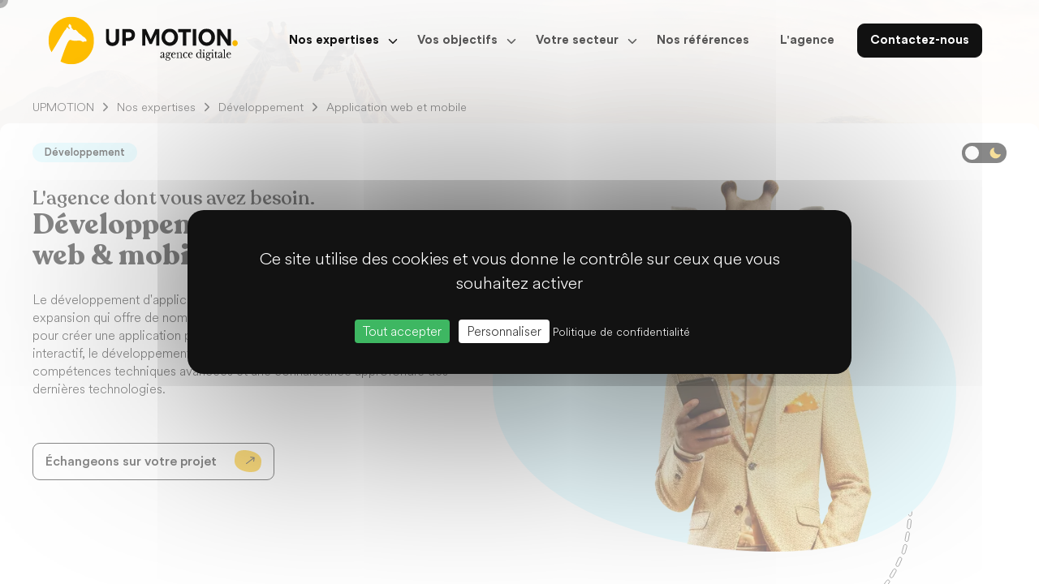

--- FILE ---
content_type: text/html; charset=UTF-8
request_url: https://www.up-motion.fr/nos-expertises/developpement/application-web-et-mobile-vendee.html
body_size: 128220
content:
<!DOCTYPE html>
<html lang="fr">
<head>
<meta charset="UTF-8">
<meta name="robots" content="index,follow">
<meta name="description" content="">
<meta name="keywords" content="">
<meta name="generator" content="Contao Open Source CMS">
<meta name="viewport" content="height=device-height, width=device-width, initial-scale=1.0, minimum-scale=1.0">
<title>Agence de développement d&apos;application mobile en Vendée - UPMOTION</title>
<base href="https://www.up-motion.fr/">
<link rel="apple-touch-icon" sizes="180x180" href="files/upmotion/image/favicon/apple-touch-icon.png">
<link rel="icon" type="image/png" sizes="32x32" href="files/upmotion/image/favicon/favicon-32x32.png">
<link rel="icon" type="image/png" sizes="16x16" href="files/upmotion/image/favicon/favicon-16x16.png">
<link rel="manifest" href="files/upmotion/image/favicon/site.webmanifest">
<link rel="mask-icon" href="files/upmotion/image/favicon/safari-pinned-tab.svg" color="#ffbe00">
<meta name="msapplication-TileColor" content="#ffbe00">
<meta name="theme-color" content="#ffffff">
<link rel="canonical" href="https://www.up-motion.fr/nos-expertises/developpement/application-web-et-mobile-vendee.html">
<link rel="stylesheet" href="assets/css/layout.min.css,responsive.min.css,grid.min.css,colorbox.min.css-c0665415.css">
<link rel="stylesheet preload" as="font"  media="screen" href="files/upmotion/css/fonts.css">
<link rel="stylesheet" type="text/css" media="screen" href="assets/css/styles.css,framework.css,custom.css,custom-second.css-5880309b.css">
<script src="assets/js/jquery.min.js-c31f118d.js"></script>
<script src="/files/upmotion/scripts/tarteaucitron/tarteaucitron.js"></script>
<script type="text/javascript">tarteaucitron.init({"privacyUrl":"/donnees-personnelles.html","bodyPosition":"bottom","hashtag":"#tarteaucitron","cookieName":"tarteaucitron","orientation":"middle","groupServices":!0,"showDetailsOnClick":!0,"serviceDefaultState":"wait","showAlertSmall":!1,"cookieslist":!1,"closePopup":!1,"showIcon":!1,"iconPosition":"BottomRight","adblocker":!0,"DenyAllCta":!1,"AcceptAllCta":!0,"highPrivacy":!0,"alwaysNeedConsent":!1,"handleBrowserDNTRequest":!1,"moreInfoLink":!0,"useExternalCss":!1,"useExternalJs":!1,"readmoreLink":"","mandatory":!0,"mandatoryCta":!0,"googleConsentMode":!0,"partnersList":!1})</script>
<script type="text/javascript">tarteaucitron.user.gtagUa='G-65703H8LDM';tarteaucitron.user.gtagMore=function(){};(tarteaucitron.job=tarteaucitron.job||[]).push('gtag')</script>
<script>tarteaucitron.user.googleadsId='AW-854854665';(tarteaucitron.job=tarteaucitron.job||[]).push('googleads')</script>
<script type="text/javascript">tarteaucitron.user.matomotmUrl='https://www.analytics-agence.fr/js/container_XmDBUDpE.js';(tarteaucitron.job=tarteaucitron.job||[]).push('matomotm')</script>
<script type="text/javascript">tarteaucitron.user.matomoId=1;(tarteaucitron.job=tarteaucitron.job||[]).push('matomo')</script>
<script>tarteaucitron.user.matomoHost='https://www.analytics-agence.fr/'</script>
</head>
<body class="mac chrome blink ch131 interne developpement" itemscope itemtype="http://schema.org/WebPage">
<script >if(window&&document.documentElement){const themes={light:"#ffffff",dark:"#1b1b1b"};try{const storedTheme=window.localStorage.getItem("theme");if(storedTheme){document.documentElement.dataset.theme=storedTheme;document.documentElement.style.backgroundColor=themes[storedTheme]}}catch(error){console.warn("Unable to read theme from localStorage",error)}}</script>
<main class="body">
<div id="custom-cursor-default"></div>
<div id="custom-cursor-suiveur"><span>Voir</span></div>
<header id="header" class="header original" itemscope itemtype="http://schema.org/WPHeader">
<div class="inside">
<div class="logo"><a href="./" title="Retourner à la page d&apos;accueil"><svg width="241" height="61" viewBox="0 0 241 61" fill="none" xmlns="http://www.w3.org/2000/svg">
<title>Agence web vendée</title>
<g class="group_text" clip-path="url(#clip0_243_3081)">
<path class="text" d="M78.2931 31.853C79.0986 32.728 80.1342 33.103 81.4 33.103C82.6658 33.103 83.7014 32.728 84.3918 31.853C85.1973 30.978 85.5425 29.853 85.5425 28.228V15.978H89.9151V28.353C89.9151 30.228 89.5699 31.728 88.8795 33.103C88.189 34.478 87.1534 35.478 85.8877 36.228C84.6219 36.978 83.126 37.353 81.2849 37.353C79.5589 37.353 78.063 36.978 76.6822 36.228C75.4164 35.478 74.3808 34.478 73.6904 33.103C73 31.728 72.6548 30.103 72.6548 28.353V15.978H77.0274V28.353C77.1425 29.728 77.4877 30.978 78.2931 31.853Z"/>
<path class="text" d="M107.866 17.853C109.246 19.103 109.937 20.978 109.937 23.228C109.937 25.728 109.246 27.603 107.866 28.978C106.485 30.353 104.644 30.978 102.112 30.978H98.315V36.9781H93.9424V15.978H102.112C104.529 15.978 106.485 16.603 107.866 17.853ZM104.759 26.103C105.449 25.478 105.794 24.603 105.794 23.478C105.794 22.353 105.449 21.478 104.759 20.853C104.068 20.228 103.148 19.978 101.882 19.978H98.315V27.103H101.882C103.148 26.978 104.068 26.603 104.759 26.103Z"/>
<path class="text" d="M119.143 15.978H123.975L129.959 28.853L135.943 15.978H140.775V36.9781H136.863V22.728L131.34 34.853H128.578L123.055 22.728V36.9781H119.143V15.978Z"/>
<path class="text" d="M159.416 16.978C161.027 17.978 162.293 19.228 163.214 20.853C164.134 22.478 164.595 24.353 164.595 26.353C164.595 28.353 164.134 30.228 163.214 31.853C162.293 33.478 161.027 34.853 159.416 35.728C157.806 36.728 156.08 37.103 154.123 37.103C152.167 37.103 150.441 36.603 148.83 35.728C147.219 34.728 145.953 33.478 145.033 31.853C144.112 30.228 143.652 28.353 143.652 26.353C143.652 24.353 144.112 22.478 145.033 20.853C145.953 19.228 147.219 17.853 148.715 16.978C150.326 16.103 152.167 15.603 154.123 15.603C155.964 15.603 157.806 16.103 159.416 16.978ZM151.132 20.603C150.211 21.228 149.521 21.978 148.945 22.978C148.37 23.978 148.14 25.103 148.14 26.353C148.14 27.603 148.37 28.728 148.945 29.728C149.521 30.728 150.211 31.603 151.132 32.103C152.052 32.728 153.088 32.978 154.123 32.978C155.159 32.978 156.195 32.728 157.115 32.103C158.036 31.478 158.726 30.728 159.186 29.728C159.762 28.728 159.992 27.603 159.992 26.353C159.992 25.103 159.762 23.978 159.186 22.978C158.611 21.978 157.921 21.103 157.115 20.603C156.195 19.978 155.274 19.728 154.123 19.728C153.088 19.728 152.052 19.978 151.132 20.603Z"/>
<path class="text" d="M164.94 15.978H181.049V19.978H175.181V36.9781H170.808V19.978H164.94V15.978Z"/>
<path class="text" d="M183.351 15.978H187.723V36.9781H183.351V15.978Z"/>
<path class="text" d="M206.364 16.978C207.975 17.978 209.241 19.228 210.162 20.853C211.082 22.478 211.542 24.353 211.542 26.353C211.542 28.353 211.082 30.228 210.162 31.853C209.241 33.478 207.975 34.853 206.364 35.728C204.753 36.728 203.027 37.103 201.071 37.103C199.115 37.103 197.389 36.603 195.778 35.728C194.167 34.728 192.901 33.478 191.981 31.853C191.06 30.228 190.6 28.353 190.6 26.353C190.6 24.353 191.06 22.478 191.981 20.853C192.901 19.228 194.167 17.853 195.663 16.978C197.274 15.978 199 15.603 200.956 15.603C203.027 15.603 204.753 16.103 206.364 16.978ZM198.079 20.603C197.159 21.228 196.468 21.978 195.893 22.978C195.318 23.978 195.088 25.103 195.088 26.353C195.088 27.603 195.318 28.728 195.893 29.728C196.468 30.728 197.159 31.603 198.079 32.103C199 32.728 200.035 32.978 201.071 32.978C202.107 32.978 203.142 32.728 204.063 32.103C204.983 31.478 205.674 30.728 206.134 29.728C206.709 28.728 206.94 27.603 206.94 26.353C206.94 25.103 206.709 23.978 206.134 22.978C205.559 21.978 204.868 21.103 204.063 20.603C203.142 19.978 202.222 19.728 201.071 19.728C200.035 19.728 199 19.978 198.079 20.603Z"/>
<path class="text" d="M227.652 15.978H231.794V36.9781H227.767L218.446 23.478V36.9781H214.304V15.978H218.331L227.767 29.603L227.652 15.978Z"/>
<path class="text" d="M145.839 47.853V47.353C145.839 46.353 145.378 45.728 144.573 45.728C144.458 45.728 144.343 45.728 144.228 45.728C144.112 45.728 143.997 45.853 143.997 45.853C143.882 45.853 143.882 45.978 143.767 46.103C143.767 46.228 143.652 46.353 143.652 46.478C143.537 46.728 143.422 46.853 143.422 46.978C143.307 47.103 143.192 47.103 143.077 47.103C142.732 47.103 142.502 46.853 142.502 46.478C142.502 46.103 142.732 45.728 143.077 45.478C143.422 45.228 144.112 45.103 144.803 45.103C145.608 45.103 146.184 45.228 146.529 45.603C146.874 45.853 146.989 46.478 146.989 47.228V50.103C146.989 51.103 147.219 51.603 147.565 51.603C147.68 51.603 147.795 51.603 147.91 51.603C148.025 51.603 148.14 51.478 148.14 51.353L148.255 51.603C148.14 51.853 148.025 51.978 147.68 52.103C147.449 52.228 147.104 52.353 146.874 52.353C146.529 52.353 146.299 52.228 146.069 51.978C145.954 51.728 145.839 51.353 145.839 50.978H145.723C145.493 51.353 145.263 51.728 144.918 51.978C144.573 52.228 144.112 52.353 143.652 52.353C143.192 52.353 142.732 52.228 142.502 51.978C142.271 51.728 142.041 51.353 142.041 50.853C142.041 50.603 142.041 50.478 142.156 50.228C142.271 49.978 142.386 49.853 142.502 49.728C142.617 49.603 142.847 49.353 143.077 49.228C143.307 49.103 143.652 48.853 143.997 48.728L145.839 47.853ZM145.839 48.353C145.378 48.603 145.033 48.728 144.688 48.853C144.343 48.978 144.112 49.228 143.882 49.353C143.652 49.478 143.537 49.728 143.422 49.853C143.307 49.978 143.307 50.228 143.307 50.353C143.307 50.603 143.422 50.853 143.537 51.103C143.767 51.228 143.997 51.353 144.228 51.353C144.458 51.353 144.573 51.353 144.803 51.228C145.033 51.103 145.148 50.978 145.263 50.728C145.378 50.478 145.493 50.353 145.608 49.978C145.723 49.603 145.723 49.478 145.723 49.103L145.839 48.353Z"/>
<path class="text" d="M150.901 50.978C151.132 50.978 151.247 50.978 151.477 50.978C151.592 50.978 151.822 50.978 151.937 50.978C152.052 50.978 152.282 50.978 152.397 51.103C152.512 51.103 152.742 51.103 152.858 51.228C153.433 51.353 153.893 51.603 154.238 51.978C154.584 52.353 154.814 52.853 154.814 53.478C154.814 54.228 154.584 54.728 154.008 55.103C153.433 55.478 152.742 55.728 151.707 55.728C151.247 55.728 150.901 55.728 150.441 55.603C150.096 55.478 149.751 55.353 149.521 55.228C149.29 55.103 149.06 54.853 148.945 54.603C148.83 54.353 148.715 54.103 148.715 53.853C148.715 53.728 148.715 53.478 148.83 53.353C148.83 53.228 148.945 53.103 149.06 52.978C149.175 52.853 149.29 52.728 149.405 52.728C149.521 52.603 149.636 52.603 149.866 52.603C150.096 52.603 150.326 52.728 150.556 52.853C150.326 52.853 150.211 52.978 149.981 53.228C149.866 53.478 149.751 53.603 149.751 53.978C149.751 54.353 149.981 54.603 150.326 54.853C150.671 55.103 151.132 55.103 151.822 55.103C153.203 55.103 153.893 54.603 153.893 53.728C153.893 53.353 153.778 53.103 153.548 52.853C153.318 52.603 153.088 52.478 152.742 52.478C152.512 52.478 152.397 52.478 152.167 52.353C151.937 52.353 151.822 52.353 151.592 52.228C151.362 52.103 151.247 52.228 151.016 52.103C150.901 52.103 150.671 52.103 150.556 52.103C150.096 52.103 149.751 51.978 149.521 51.728C149.29 51.478 149.175 51.228 149.175 50.853C149.175 50.603 149.29 50.228 149.521 50.103C149.751 49.853 150.096 49.728 150.441 49.603C150.211 49.478 150.096 49.353 149.981 49.228C149.866 49.103 149.751 48.978 149.636 48.728C149.521 48.603 149.405 48.353 149.405 48.103C149.29 47.853 149.29 47.728 149.29 47.478C149.29 47.103 149.405 46.853 149.521 46.603C149.636 46.353 149.751 46.103 149.981 45.853C150.211 45.603 150.441 45.478 150.671 45.353C150.901 45.228 151.247 45.228 151.592 45.228C151.937 45.228 152.282 45.228 152.627 45.353C152.973 45.478 153.203 45.603 153.433 45.853C153.663 45.603 153.893 45.478 154.123 45.353C154.353 45.228 154.469 45.228 154.699 45.228C154.929 45.228 155.159 45.353 155.389 45.478C155.504 45.603 155.619 45.853 155.619 46.103C155.619 46.228 155.619 46.353 155.504 46.478C155.389 46.603 155.274 46.603 155.159 46.603C155.044 46.603 154.929 46.603 154.929 46.478C154.814 46.478 154.814 46.353 154.699 46.353C154.584 46.353 154.584 46.228 154.469 46.228C154.353 46.228 154.353 46.103 154.238 46.103C154.008 46.103 153.893 46.228 153.663 46.353C153.893 46.728 153.893 47.103 153.893 47.603C153.893 48.353 153.663 48.978 153.203 49.353C152.742 49.728 152.167 49.978 151.247 50.103C150.786 50.103 150.441 50.228 150.211 50.228C149.981 50.353 149.981 50.478 149.981 50.603C149.981 50.728 150.096 50.853 150.211 50.853C150.441 50.853 150.671 50.978 150.901 50.978ZM151.592 49.478C151.937 49.478 152.167 49.353 152.397 48.978C152.627 48.603 152.627 48.228 152.627 47.603C152.627 46.978 152.512 46.603 152.397 46.228C152.167 45.853 151.937 45.728 151.592 45.728C151.247 45.728 151.016 45.853 150.786 46.228C150.556 46.603 150.441 46.978 150.441 47.603C150.441 48.228 150.556 48.603 150.786 48.978C151.016 49.228 151.247 49.478 151.592 49.478Z"/>
<path class="text" d="M161.603 50.978C160.912 51.853 160.107 52.353 159.071 52.353C158.611 52.353 158.151 52.228 157.806 52.103C157.46 51.978 157.115 51.728 156.77 51.353C156.54 51.103 156.31 50.728 156.079 50.228C155.964 49.853 155.849 49.353 155.849 48.853C155.849 48.353 155.964 47.853 156.079 47.353C156.195 46.853 156.425 46.478 156.77 46.228C157.115 45.853 157.46 45.603 157.806 45.478C158.151 45.353 158.611 45.228 159.071 45.228C159.877 45.228 160.452 45.478 160.912 45.853C161.373 46.353 161.603 46.978 161.603 47.853C161.603 47.978 161.603 48.103 161.488 48.103C161.488 48.103 161.373 48.103 161.143 48.103H157.23C157.23 48.228 157.23 48.228 157.23 48.353C157.23 48.478 157.23 48.603 157.23 48.728C157.23 49.228 157.23 49.603 157.345 49.978C157.46 50.353 157.575 50.603 157.806 50.978C158.036 51.228 158.266 51.478 158.496 51.603C158.726 51.728 159.071 51.853 159.416 51.853C159.762 51.853 160.107 51.728 160.337 51.603C160.567 51.478 160.912 51.228 161.258 50.853L161.603 50.978ZM159.647 47.478C159.762 47.478 159.877 47.478 159.992 47.478C160.107 47.478 160.107 47.478 160.222 47.478L160.337 47.353C160.337 47.353 160.337 47.228 160.337 47.103C160.337 46.728 160.222 46.353 159.992 46.103C159.762 45.853 159.416 45.728 159.071 45.728C158.266 45.728 157.69 46.228 157.46 47.353L159.647 47.478Z"/>
<path class="text" d="M164.825 50.228C164.825 50.603 164.825 50.853 164.825 51.103C164.825 51.353 164.94 51.478 164.94 51.603C165.055 51.728 165.055 51.728 165.285 51.853C165.4 51.853 165.63 51.853 165.86 51.978V52.478H162.753V51.978C162.984 51.978 163.099 51.978 163.329 51.853C163.444 51.853 163.559 51.728 163.674 51.603C163.789 51.478 163.789 51.353 163.789 51.103C163.789 50.853 163.789 50.603 163.789 50.353V48.603C163.789 47.603 163.789 46.978 163.674 46.728C163.674 46.603 163.674 46.478 163.559 46.478C163.559 46.353 163.444 46.353 163.444 46.353C163.329 46.353 163.329 46.228 163.214 46.228C163.099 46.228 162.984 46.228 162.753 46.228V45.853L164.71 45.353L164.825 46.603C165.17 46.228 165.515 45.853 165.86 45.603C166.321 45.353 166.666 45.228 167.241 45.228C167.586 45.228 167.932 45.353 168.277 45.478C168.622 45.603 168.852 45.728 168.967 45.978C169.082 46.228 169.197 46.478 169.197 46.728C169.197 47.103 169.312 47.478 169.312 47.978V50.103C169.312 50.478 169.312 50.728 169.312 50.978C169.312 51.228 169.427 51.353 169.427 51.478C169.542 51.603 169.542 51.603 169.773 51.728C169.888 51.728 170.118 51.728 170.348 51.853V52.353H167.241V51.853C167.471 51.853 167.586 51.853 167.816 51.728C167.932 51.728 168.047 51.603 168.162 51.478C168.277 51.353 168.277 51.228 168.277 50.978C168.277 50.728 168.277 50.478 168.277 50.228V48.478C168.277 47.978 168.277 47.603 168.162 47.228C168.162 46.853 168.047 46.603 167.932 46.353C167.816 46.103 167.701 45.978 167.471 45.853C167.241 45.728 167.126 45.728 166.781 45.728C166.436 45.728 166.09 45.853 165.745 45.978C165.4 46.228 165.17 46.478 165.055 46.853C165.055 46.978 164.94 46.978 164.94 47.103C164.94 47.228 164.94 47.228 164.825 47.353C164.825 47.478 164.825 47.603 164.825 47.728C164.825 47.853 164.825 47.978 164.825 48.228V50.228Z"/>
<path class="text" d="M176.562 51.103C176.332 51.478 175.871 51.728 175.411 51.978C174.951 52.228 174.491 52.353 173.915 52.353C173.455 52.353 173.11 52.228 172.765 52.103C172.419 51.978 172.074 51.728 171.844 51.353C171.614 50.978 171.384 50.728 171.269 50.228C171.154 49.853 171.039 49.353 171.039 48.728C171.039 48.228 171.154 47.728 171.269 47.228C171.384 46.728 171.614 46.353 171.959 46.103C172.304 45.728 172.65 45.603 172.995 45.353C173.455 45.228 173.8 45.103 174.376 45.103C174.721 45.103 174.951 45.103 175.181 45.228C175.411 45.228 175.641 45.353 175.871 45.478C176.102 45.603 176.217 45.728 176.332 45.853C176.447 45.978 176.447 46.103 176.447 46.353C176.447 46.478 176.447 46.603 176.332 46.728C176.217 46.853 176.102 46.853 175.871 46.853C175.756 46.853 175.641 46.853 175.526 46.728C175.411 46.603 175.296 46.478 175.181 46.353C175.066 46.103 174.836 45.978 174.721 45.978C174.606 45.853 174.376 45.853 174.145 45.853C173.57 45.853 173.11 46.103 172.88 46.603C172.534 47.103 172.419 47.728 172.419 48.728C172.419 49.728 172.534 50.478 172.88 50.978C173.225 51.478 173.685 51.728 174.26 51.728C174.606 51.728 174.951 51.603 175.181 51.478C175.526 51.353 175.756 51.103 176.102 50.728L176.562 51.103Z"/>
<path class="text" d="M183.121 50.978C182.43 51.853 181.625 52.353 180.589 52.353C180.129 52.353 179.669 52.228 179.323 52.103C178.978 51.978 178.633 51.728 178.288 51.353C178.058 51.103 177.827 50.728 177.597 50.228C177.482 49.853 177.367 49.353 177.367 48.853C177.367 48.353 177.482 47.853 177.597 47.353C177.712 46.853 177.943 46.478 178.288 46.228C178.633 45.853 178.978 45.603 179.323 45.478C179.669 45.353 180.129 45.228 180.589 45.228C181.395 45.228 181.97 45.478 182.43 45.853C182.89 46.228 183.121 46.978 183.121 47.853C183.121 47.978 183.121 48.103 183.006 48.103C183.006 48.103 182.89 48.103 182.66 48.103H178.863C178.863 48.228 178.863 48.228 178.863 48.353C178.863 48.478 178.863 48.603 178.863 48.728C178.863 49.228 178.863 49.603 178.978 49.978C179.093 50.353 179.208 50.603 179.438 50.978C179.669 51.228 179.899 51.478 180.129 51.603C180.359 51.728 180.704 51.853 181.049 51.853C181.395 51.853 181.74 51.728 181.97 51.603C182.2 51.478 182.545 51.228 182.89 50.853L183.121 50.978ZM181.164 47.478C181.28 47.478 181.395 47.478 181.51 47.478C181.625 47.478 181.625 47.478 181.74 47.478L181.855 47.353C181.855 47.353 181.855 47.228 181.855 47.103C181.855 46.728 181.74 46.353 181.51 46.103C181.28 45.853 180.934 45.728 180.589 45.728C179.784 45.728 179.208 46.228 178.978 47.353L181.164 47.478Z"/>
<path class="text" d="M192.902 51.103C192.556 51.603 192.211 51.853 191.981 52.103C191.636 52.228 191.291 52.353 190.83 52.353C190.37 52.353 189.91 52.228 189.565 52.103C189.219 51.978 188.874 51.728 188.529 51.353C188.299 50.978 188.069 50.603 187.839 50.228C187.723 49.728 187.608 49.353 187.608 48.728C187.608 48.228 187.723 47.728 187.839 47.353C187.954 46.978 188.184 46.478 188.529 46.228C188.759 45.853 189.104 45.728 189.565 45.478C189.91 45.353 190.37 45.228 190.83 45.228C191.176 45.228 191.521 45.353 191.866 45.478C192.211 45.603 192.441 45.853 192.786 46.103V44.728C192.786 44.228 192.786 43.853 192.786 43.478C192.786 43.103 192.786 42.978 192.786 42.853C192.786 42.603 192.671 42.478 192.441 42.478C192.211 42.353 191.981 42.353 191.521 42.353V41.978L193.937 41.478V48.978C193.937 49.603 193.937 50.103 193.937 50.478C193.937 50.853 193.937 51.103 194.052 51.353C194.052 51.478 194.052 51.603 194.167 51.603C194.167 51.728 194.282 51.728 194.282 51.728C194.397 51.728 194.397 51.853 194.513 51.853C194.628 51.853 194.743 51.853 194.973 51.853V52.353L193.017 52.478L192.902 51.103ZM192.671 48.228C192.671 47.728 192.671 47.478 192.556 47.228C192.556 46.978 192.441 46.853 192.326 46.603C192.096 46.353 191.866 46.103 191.636 45.978C191.406 45.853 191.06 45.728 190.83 45.728C190.255 45.728 189.795 45.978 189.565 46.478C189.219 46.978 189.104 47.728 189.104 48.603C189.104 49.103 189.104 49.478 189.219 49.853C189.334 50.228 189.449 50.603 189.565 50.853C189.68 51.103 189.91 51.353 190.14 51.478C190.37 51.603 190.6 51.728 190.945 51.728C191.06 51.728 191.291 51.728 191.406 51.728C191.521 51.728 191.751 51.603 191.866 51.603C191.981 51.478 192.096 51.478 192.211 51.353C192.326 51.228 192.441 51.103 192.556 50.978C192.671 50.728 192.786 50.603 192.786 50.228C192.786 49.978 192.902 49.603 192.902 49.103V48.228H192.671Z"/>
<path class="text" d="M197.964 50.103C197.964 50.478 197.964 50.728 197.964 50.853C197.964 51.103 198.079 51.228 198.079 51.353C198.194 51.478 198.31 51.603 198.425 51.603C198.54 51.603 198.77 51.728 199 51.728V52.228H195.548V51.728C195.778 51.728 196.008 51.728 196.123 51.603C196.238 51.603 196.353 51.478 196.468 51.353C196.584 51.228 196.584 51.103 196.584 50.853C196.584 50.603 196.584 50.353 196.584 50.103V48.478C196.584 47.978 196.584 47.603 196.584 47.228C196.584 46.853 196.584 46.728 196.468 46.603C196.468 46.353 196.353 46.228 196.238 46.228C196.123 46.103 195.778 46.103 195.433 46.103V45.603L197.734 45.103L197.964 50.103ZM196.584 42.603C196.584 42.353 196.699 42.228 196.814 41.978C196.929 41.853 197.159 41.728 197.389 41.728C197.619 41.728 197.734 41.853 197.964 41.978C198.079 42.103 198.195 42.353 198.195 42.603C198.195 42.853 198.079 42.978 197.964 43.228C197.849 43.353 197.619 43.478 197.389 43.478C197.159 43.478 197.044 43.353 196.814 43.228C196.699 42.978 196.584 42.853 196.584 42.603Z"/>
<path class="text" d="M201.877 50.978C202.107 50.978 202.222 50.978 202.452 50.978C202.567 50.978 202.797 50.978 202.912 50.978C203.027 50.978 203.258 50.978 203.373 51.103C203.488 51.103 203.718 51.103 203.833 51.228C204.408 51.353 204.869 51.603 205.214 51.978C205.559 52.353 205.789 52.853 205.789 53.478C205.789 54.228 205.559 54.728 204.984 55.103C204.408 55.478 203.718 55.728 202.682 55.728C202.222 55.728 201.877 55.728 201.416 55.603C201.071 55.478 200.726 55.353 200.496 55.228C200.266 55.103 200.036 54.853 199.921 54.603C199.806 54.353 199.69 54.103 199.69 53.853C199.69 53.728 199.69 53.478 199.805 53.353C199.805 53.228 199.921 53.103 200.036 52.978C200.151 52.853 200.266 52.728 200.381 52.728C200.496 52.603 200.611 52.603 200.841 52.603C201.071 52.603 201.301 52.728 201.532 52.853C201.301 52.853 201.186 52.978 200.956 53.228C200.841 53.478 200.726 53.603 200.726 53.978C200.726 54.353 200.956 54.603 201.301 54.853C201.647 55.103 202.107 55.103 202.797 55.103C204.178 55.103 204.869 54.603 204.869 53.728C204.869 53.353 204.753 53.103 204.523 52.853C204.293 52.603 204.063 52.478 203.718 52.478C203.488 52.478 203.373 52.478 203.142 52.353C202.912 52.353 202.797 52.353 202.567 52.228C202.337 52.228 202.222 52.228 201.992 52.103C201.877 52.103 201.647 52.103 201.532 52.103C201.071 52.103 200.726 51.978 200.496 51.728C200.266 51.478 200.151 51.228 200.151 50.853C200.151 50.603 200.266 50.228 200.496 50.103C200.726 49.853 201.071 49.728 201.416 49.603C201.186 49.478 201.071 49.353 200.956 49.228C200.841 49.103 200.726 48.978 200.611 48.728C200.496 48.603 200.381 48.353 200.381 48.103C200.266 47.853 200.266 47.728 200.266 47.478C200.266 47.103 200.381 46.853 200.496 46.603C200.611 46.353 200.726 46.103 200.956 45.853C201.186 45.603 201.416 45.478 201.647 45.353C201.877 45.228 202.222 45.228 202.567 45.228C202.912 45.228 203.258 45.228 203.603 45.353C203.948 45.478 204.178 45.603 204.408 45.853C204.638 45.603 204.869 45.478 205.099 45.353C205.329 45.228 205.444 45.228 205.674 45.228C205.904 45.228 206.134 45.353 206.364 45.478C206.479 45.603 206.595 45.853 206.595 46.103C206.595 46.228 206.595 46.353 206.479 46.478C206.364 46.603 206.249 46.603 206.134 46.603C206.019 46.603 205.904 46.603 205.904 46.478C205.789 46.478 205.789 46.353 205.674 46.353C205.559 46.353 205.559 46.228 205.444 46.228C205.329 46.228 205.329 46.103 205.214 46.103C204.984 46.103 204.869 46.228 204.638 46.353C204.869 46.728 204.869 47.103 204.869 47.603C204.869 48.353 204.638 48.978 204.178 49.353C203.718 49.728 203.142 49.978 202.222 50.103C201.762 50.103 201.416 50.228 201.186 50.228C200.956 50.353 200.956 50.478 200.956 50.603C200.956 50.728 201.071 50.853 201.186 50.853C201.416 50.853 201.647 50.978 201.877 50.978ZM202.567 49.478C202.912 49.478 203.142 49.353 203.373 48.978C203.603 48.603 203.603 48.228 203.603 47.603C203.603 46.978 203.488 46.603 203.373 46.228C203.142 45.853 202.912 45.728 202.567 45.728C202.222 45.728 201.992 45.853 201.762 46.228C201.532 46.603 201.416 46.978 201.416 47.603C201.416 48.228 201.532 48.603 201.762 48.978C201.992 49.228 202.222 49.478 202.567 49.478Z"/>
<path class="text" d="M209.126 50.103C209.126 50.478 209.126 50.728 209.126 50.853C209.126 51.103 209.241 51.228 209.241 51.353C209.356 51.478 209.471 51.603 209.587 51.603C209.702 51.603 209.932 51.728 210.162 51.728V52.228H206.71V51.728C206.94 51.728 207.17 51.728 207.285 51.603C207.4 51.603 207.515 51.478 207.63 51.353C207.745 51.228 207.745 51.103 207.745 50.853C207.745 50.603 207.745 50.353 207.745 50.103V48.478C207.745 47.978 207.745 47.603 207.745 47.228C207.745 46.853 207.745 46.728 207.63 46.603C207.63 46.353 207.515 46.228 207.4 46.228C207.285 46.103 206.94 46.103 206.595 46.103V45.603L208.896 45.103L209.126 50.103ZM207.745 42.603C207.745 42.353 207.86 42.228 207.976 41.978C208.091 41.853 208.321 41.728 208.551 41.728C208.781 41.728 208.896 41.853 209.126 41.978C209.241 42.103 209.356 42.353 209.356 42.603C209.356 42.853 209.241 42.978 209.126 43.228C209.011 43.353 208.781 43.478 208.551 43.478C208.321 43.478 208.206 43.353 207.976 43.228C207.86 42.978 207.745 42.853 207.745 42.603Z"/>
<path class="text" d="M210.967 46.228V45.728C211.427 45.478 211.773 45.228 212.003 44.978C212.233 44.728 212.463 44.353 212.578 43.978H212.923V45.603H214.534V46.228H212.923V50.228C212.923 50.478 212.923 50.728 212.923 50.978C212.923 51.228 213.038 51.353 213.038 51.478C213.153 51.603 213.153 51.728 213.268 51.728C213.383 51.728 213.499 51.853 213.614 51.853C213.844 51.853 213.959 51.853 214.074 51.728C214.189 51.603 214.304 51.478 214.534 51.228L214.879 51.478C214.764 51.853 214.534 52.103 214.304 52.228C214.074 52.353 213.729 52.478 213.268 52.478C212.693 52.478 212.348 52.353 212.118 52.103C211.888 51.853 211.657 51.478 211.657 50.978V46.353L210.967 46.228Z"/>
<path class="text" d="M219.252 47.853V47.353C219.252 46.353 218.792 45.728 217.986 45.728C217.871 45.728 217.756 45.728 217.641 45.728C217.526 45.728 217.411 45.853 217.411 45.853C217.296 45.853 217.296 45.978 217.181 46.103C217.181 46.228 217.066 46.353 217.066 46.478C216.951 46.728 216.836 46.853 216.836 46.978C216.721 47.103 216.606 47.103 216.49 47.103C216.145 47.103 215.915 46.853 215.915 46.478C215.915 46.103 216.145 45.728 216.49 45.478C216.836 45.228 217.526 45.103 218.216 45.103C219.022 45.103 219.597 45.228 219.942 45.603C220.288 45.853 220.403 46.478 220.403 47.228V50.103C220.403 51.103 220.633 51.603 220.978 51.603C221.093 51.603 221.208 51.603 221.323 51.603C221.438 51.603 221.553 51.478 221.553 51.353L221.669 51.603C221.553 51.853 221.438 51.978 221.093 52.103C220.863 52.228 220.518 52.353 220.288 52.353C219.942 52.353 219.712 52.228 219.482 51.978C219.367 51.728 219.252 51.353 219.252 50.978H219.137C218.907 51.353 218.677 51.728 218.332 51.978C217.986 52.228 217.526 52.353 217.066 52.353C216.606 52.353 216.145 52.228 215.915 51.978C215.685 51.728 215.455 51.353 215.455 50.853C215.455 50.603 215.455 50.478 215.57 50.228C215.685 49.978 215.8 49.853 215.915 49.728C216.03 49.603 216.26 49.353 216.49 49.228C216.721 49.103 217.066 48.853 217.411 48.728L219.252 47.853ZM219.252 48.353C218.792 48.603 218.447 48.728 218.101 48.853C217.756 48.978 217.526 49.228 217.296 49.353C217.066 49.478 216.951 49.728 216.836 49.853C216.721 49.978 216.721 50.228 216.721 50.353C216.721 50.603 216.836 50.853 216.951 51.103C217.181 51.228 217.411 51.353 217.641 51.353C217.871 51.353 217.986 51.353 218.216 51.228C218.447 51.103 218.562 50.978 218.677 50.728C218.792 50.478 218.907 50.353 219.022 49.978C219.137 49.728 219.137 49.478 219.137 49.103V48.353H219.252Z"/>
<path class="text" d="M224.2 50.228C224.2 50.603 224.2 50.853 224.2 50.978C224.2 51.228 224.315 51.353 224.315 51.478C224.43 51.603 224.546 51.728 224.661 51.728C224.776 51.728 225.006 51.853 225.236 51.853V52.353H221.899V51.853C222.129 51.853 222.359 51.853 222.474 51.728C222.589 51.728 222.704 51.603 222.819 51.478C222.935 51.353 222.935 51.228 222.935 51.103C222.935 50.978 222.935 50.728 222.935 50.353V44.728C222.935 44.228 222.935 43.853 222.935 43.603C222.935 43.228 222.935 43.103 222.935 42.978C222.935 42.728 222.819 42.603 222.704 42.603C222.589 42.478 222.244 42.478 221.899 42.478V41.978L224.2 41.478V50.228Z"/>
<path class="text" d="M231.795 50.978C231.104 51.853 230.299 52.353 229.263 52.353C228.803 52.353 228.343 52.228 227.997 52.103C227.652 51.978 227.307 51.728 226.962 51.353C226.732 51.103 226.502 50.728 226.271 50.228C226.156 49.853 226.041 49.353 226.041 48.853C226.041 48.353 226.156 47.853 226.271 47.353C226.386 46.853 226.617 46.478 226.962 46.228C227.307 45.853 227.652 45.603 227.997 45.478C228.343 45.353 228.803 45.228 229.263 45.228C230.069 45.228 230.644 45.478 231.104 45.853C231.565 46.353 231.795 46.978 231.795 47.853C231.795 47.978 231.795 48.103 231.68 48.103C231.68 48.103 231.565 48.103 231.334 48.103H227.422C227.422 48.228 227.422 48.228 227.422 48.353C227.422 48.478 227.422 48.603 227.422 48.728C227.422 49.228 227.422 49.603 227.537 49.978C227.652 50.353 227.767 50.603 227.997 50.978C228.228 51.228 228.458 51.478 228.688 51.603C228.918 51.728 229.263 51.853 229.608 51.853C229.954 51.853 230.299 51.728 230.529 51.603C230.759 51.478 231.104 51.228 231.449 50.853L231.795 50.978ZM229.839 47.478C229.954 47.478 230.069 47.478 230.184 47.478C230.299 47.478 230.299 47.478 230.414 47.478L230.529 47.353C230.529 47.353 230.529 47.228 230.529 47.103C230.529 46.728 230.414 46.353 230.184 46.103C229.954 45.853 229.608 45.728 229.263 45.728C228.458 45.728 227.882 46.228 227.652 47.353L229.839 47.478Z"/>
<path class="point" d="M237.018 37.5151C238.925 37.5151 240.471 35.8362 240.471 33.7651C240.471 31.6941 238.925 30.0151 237.018 30.0151C235.112 30.0151 233.566 31.6941 233.566 33.7651C233.566 35.8362 235.112 37.5151 237.018 37.5151Z"/>
</g>
<g clip-path="url(#clip1_243_3081)">
<path class="icon" d="M29.0836 0.718262C13.144 0.718262 0.20874 14.0081 0.20874 30.3846C0.20874 35.7434 1.58572 40.7592 4.00586 45.0891C9.5555 37.0295 16.2735 24.5542 20.321 18.6381C20.6965 18.0808 21.7397 16.8804 22.0735 16.666C22.2821 16.5374 22.449 16.3231 22.5325 16.0659C22.6159 15.8086 22.6994 15.5085 22.7828 15.2513C22.8663 14.9512 22.9915 14.6511 23.2001 14.3939C23.4087 14.0938 23.7008 13.9652 24.0764 14.0938C24.8274 14.4368 25.5785 14.8655 25.9123 15.68C25.9541 15.7658 25.9958 15.8515 26.0792 15.9372C26.2044 16.0659 26.3713 16.1087 26.4965 16.023C26.7469 15.8515 26.9555 15.5943 27.0807 15.3371C27.0807 15.2942 27.0807 15.2513 27.1224 15.2513C27.1641 14.9084 26.8721 14.3082 26.5382 14.2224C26.121 14.0938 25.8706 13.7937 25.7454 13.365C25.7037 13.2793 25.7037 13.1935 25.662 13.1507C25.4533 12.6791 25.4116 12.2075 25.6203 11.736C25.7454 11.3501 25.9123 10.9214 26.0375 10.5356C26.2044 10.064 26.5382 9.89252 26.9555 9.76391C27.039 9.72104 27.2059 9.76391 27.2893 9.84965C27.7483 10.1926 28.1656 10.5356 28.5411 10.9643C28.7915 11.2644 28.9584 11.6073 29.0418 12.036C29.2087 12.722 29.3339 13.4079 29.3757 14.1367C29.3757 14.4797 29.5426 14.7797 29.7929 14.9941C30.2102 15.3371 30.5857 15.68 30.8778 16.1516C31.0864 16.4946 31.4203 16.7518 31.7541 17.009C31.9627 17.1805 32.2131 17.2662 32.4634 17.2662C33.0893 17.3091 32.9224 17.3091 33.5066 17.1376C33.8821 17.0519 34.8836 17.0947 35.1757 17.352C35.5095 17.6521 35.8433 17.9522 36.1354 18.2951C36.5109 18.7238 36.9282 19.1525 37.3037 19.5384C37.4706 19.7527 37.6375 19.9671 37.8462 20.1814C38.1382 20.5244 38.4303 20.8673 38.7641 21.2103C39.0145 21.4675 39.3066 21.639 39.5569 21.8534C39.9742 22.1535 40.3915 22.4107 40.767 22.6679C41.3929 23.1395 42.0188 23.5682 42.5613 24.1684C42.7282 24.3827 42.9368 24.5113 43.1454 24.6828C43.6462 25.0686 44.1886 25.4545 44.6893 25.8403C44.8145 25.926 44.9814 26.0547 45.1483 26.1404C45.7325 26.3976 46.2332 26.7835 46.6505 27.255C47.0677 27.7266 47.485 28.1553 47.8605 28.6269C48.4447 29.3128 48.6951 30.1702 48.4864 31.0705C48.3613 31.7135 47.7354 31.9708 47.1929 31.6707C47.0677 31.5849 46.9843 31.5421 46.8591 31.4563C46.6922 31.3277 46.5253 31.3277 46.3584 31.4563C45.8159 31.7564 45.2735 31.9708 44.6893 32.0994C44.2303 32.1851 43.7296 32.1851 43.2706 32.0565C43.0203 32.0136 42.7699 31.8422 42.603 31.6707C42.4778 31.5849 42.3944 31.4563 42.3109 31.3706C42.144 31.242 41.9354 31.1134 41.7267 31.0276C41.1008 30.8133 40.4749 30.5989 39.8073 30.5132C39.5987 30.4703 38.3051 30.2131 36.0519 30.7704C35.0505 30.8133 34.0908 30.899 33.0893 30.8133C31.7958 30.6847 30.544 30.4703 29.3339 30.0416C28.9584 29.913 28.5411 29.8273 28.1239 29.6986C27.7483 29.6129 26.4548 29.8272 25.3699 31.5849C22.449 36.3864 18.3181 48.0472 15.439 56.707C19.5282 58.9791 24.1598 60.2652 29.1253 60.2652C45.0649 60.2652 58.0001 46.9754 58.0001 30.5989C57.9584 14.0081 45.0231 0.718262 29.0836 0.718262Z"/>
</g>
<defs>
<clipPath id="clip0_243_3081">
<rect width="168" height="40" fill="white" transform="translate(73 15.603)"/>
</clipPath>
<clipPath id="clip1_243_3081">
<rect width="58" height="59.5898" fill="white" transform="translate(0 0.589844)"/>
</clipPath>
</defs>
</svg>
</a></div>
<!-- indexer::stop -->
<nav class="mod_navigation mainmenu mainmenu block edit-off" itemscope itemtype="http://schema.org/SiteNavigationElement">
<ul class="vlist level_1">
<li class="mlist forward  submenu trail megamenu expertise menuheader first level_1 page_38 ">
<a href="nos-expertises/developpement.html" title="Nos expertises" class="mainmenu_link a-level_1 forward  submenu trail megamenu expertise menuheader first level_1 page_38">
<span>
Nos expertises							</span>
</a>
<ul class="vlist level_2">
<li class="mlist regular  first level_2 page_3 ">
<a href="nos-expertises/conseil-en-strategie-digitale.html" title="Conseil en stratégie digitale en Vendée" class="mainmenu_link a-level_2 regular  first level_2 page_3">
<span>
Conseil en stratégie digitale							</span>
</a>
</li>
<li class="mlist forward  submenu level_2 page_4 ">
<a href="nos-expertises/communication-design/webdesigner-integrateur-vendee.html" title="Communication &amp; Design" class="mainmenu_link a-level_2 forward  submenu level_2 page_4">
<span>
Communication & Design							</span>
</a>
<ul class="vlist level_3">
<li class="mlist regular  first level_3 page_17 ">
<a href="nos-expertises/communication-design/webdesigner-integrateur-vendee.html" title="Graphiste Webdesigner Vendée - Agence de communication Vendée" class="mainmenu_link a-level_3 regular  first level_3 page_17">
<span>
Webdesign UX/UI							</span>
</a>
</li>
<li class="mlist regular   level_3 page_18 ">
<a href="nos-expertises/communication-design/identite-de-marque.html" title="Agence de communication en Vendée" class="mainmenu_link a-level_3 regular   level_3 page_18">
<span>
Identité de marque							</span>
</a>
</li>
<li class="mlist regular   level_3 page_19 ">
<a href="nos-expertises/communication-design/logo-et-charte-graphique/agence-de-communication-vendee.html" title="Agence de communication Vendée - Communication visuelle Vendée" class="mainmenu_link a-level_3 regular   level_3 page_19">
<span>
Logo et charte graphique							</span>
</a>
</li>
<li class="mlist regular  last level_3 page_20 ">
<a href="nos-expertises/communication-design/support-de-communication.html" title="Agence de communication - Création graphique Vendée" class="mainmenu_link a-level_3 regular  last level_3 page_20">
<span>
Support de communication							</span>
</a>
</li>
</ul>
</li>
<li class="mlist forward  submenu trail level_2 page_5 ">
<a href="nos-expertises/developpement/site-vitrine/creation-site-internet-vendee.html" title="Développement" class="mainmenu_link a-level_2 forward  submenu trail level_2 page_5">
<span>
Développement							</span>
</a>
<ul class="vlist level_3">
<li class="mlist regular  sibling first level_3 page_25 ">
<a href="nos-expertises/developpement/site-vitrine/creation-site-internet-vendee.html" title="Création de site internet sur-mesure en Vendée aux Herbiers &#40;85&#41; - Agence Web Vendée" class="mainmenu_link a-level_3 regular  sibling first level_3 page_25">
<span>
Site vitrine							</span>
</a>
</li>
<li class="mlist regular  sibling level_3 page_21 ">
<a href="nos-expertises/developpement/site-e-commerce/site-e-commerce-vendee.html" title="Création site E-Commerce en Vendée - Agence Web Vendée" class="mainmenu_link a-level_3 regular  sibling level_3 page_21">
<span>
Site e-commerce							</span>
</a>
</li>
<li class="mlist regular  sibling level_3 page_22 ">
<a href="nos-expertises/developpement/developpement-specifique-web-vendee.html" title="Création de site internet sur mesure Vendée - Agence Web Vendée" class="mainmenu_link a-level_3 regular  sibling level_3 page_22">
<span>
Développement sur-mesure							</span>
</a>
</li>
<li class="mlist regular  active level_3 page_23 mm-selected Selected">
<a href="nos-expertises/developpement/application-web-et-mobile-vendee.html" title="Agence de développement d&#39;application mobile en Vendée" class="mainmenu_link a-level_3 regular  active level_3 page_23">
<span>
Application web et mobile							</span>
</a>
</li>
<li class="mlist regular  sibling level_3 page_24 ">
<a href="nos-expertises/developpement/liaison-erp.html" title="Agence web experte Prestashop - Connecteur ERP Sage - EBP - Spécialiste en E-commerce en Vendée" class="mainmenu_link a-level_3 regular  sibling level_3 page_24">
<span>
Liaison ERP							</span>
</a>
</li>
<li class="mlist regular  sibling level_3 page_44 ">
<a href="nos-expertises/developpement/agence-web-marque-blanche-vendee.html" title="Agence web en marque blanche en Vendée aux Herbiers" class="mainmenu_link a-level_3 regular  sibling level_3 page_44">
<span>
Sous-traitance							</span>
</a>
</li>
<li class="mlist regular  sibling level_3 page_45 ">
<a href="nos-expertises/developpement/hebergement-infogerance-site-internet-vendee.html" title="Hébergement site internet - E-commerce en Vendée - Les Herbiers - Vendée" class="mainmenu_link a-level_3 regular  sibling level_3 page_45">
<span>
Hébergement							</span>
</a>
</li>
<li class="mlist regular  sibling last level_3 page_46 ">
<a href="nos-expertises/developpement/maintenance-site-internet-vendee.html" title="Maintenance site internet Vendée - Agence Web Vendée - Création de site internet Vendée" class="mainmenu_link a-level_3 regular  sibling last level_3 page_46">
<span>
Maintenance							</span>
</a>
</li>
</ul>
</li>
<li class="mlist forward  submenu last level_2 page_6 ">
<a href="nos-expertises/webmarketing/agence-referencement-naturel-seo.html" title="Webmarketing" class="mainmenu_link a-level_2 forward  submenu last level_2 page_6">
<span>
Webmarketing							</span>
</a>
<ul class="vlist level_3">
<li class="mlist regular  first level_3 page_29 ">
<a href="nos-expertises/webmarketing/analyse-et-optimisation.html" title="Analyse et optimisation Wbmarketing en Vendée" class="mainmenu_link a-level_3 regular  first level_3 page_29">
<span>
Analyse et optimisation							</span>
</a>
</li>
<li class="mlist regular   level_3 page_26 ">
<a href="nos-expertises/webmarketing/agence-referencement-naturel-seo.html" title="Agence Webmarketing Vendée - Référencement naturel - Agence référencement Vendée" class="mainmenu_link a-level_3 regular   level_3 page_26">
<span>
Référencement Naturel &#40;SEO&#41;							</span>
</a>
</li>
<li class="mlist regular   level_3 page_42 ">
<a href="nos-expertises/webmarketing/agence-referencement-payant-sea.html" title="Agence Webmarketing SEA Vendée - Agence référencement payant Vendée" class="mainmenu_link a-level_3 regular   level_3 page_42">
<span>
Référencement Payant &#40;SEA&#41;							</span>
</a>
</li>
<li class="mlist regular   level_3 page_28 ">
<a href="nos-expertises/webmarketing/social-ads.html" title="Agence Webmarketing Réseaux Sociaux Vendée - Agence référencement Vendée" class="mainmenu_link a-level_3 regular   level_3 page_28">
<span>
Social Ads							</span>
</a>
</li>
<li class="mlist regular   level_3 page_27 ">
<a href="nos-expertises/webmarketing/redaction-de-contenus.html" title="Agence rédaction contenus optimisés pour le référencement naturel SEO - Agence SEO Vendée" class="mainmenu_link a-level_3 regular   level_3 page_27">
<span>
Rédaction de contenus							</span>
</a>
</li>
<li class="mlist regular  outil_dashboard last level_3 page_76 ">
<a href="nos-expertises/webmarketing/dashboard.html" title="Tableau de bord d&#39;analyse de site Web - Suivi référencement SEO et trafic" class="mainmenu_link a-level_3 regular  outil_dashboard last level_3 page_76">
<span>
Tableau de Bord UPMOTION							</span>
</a>
</li>
</ul>
</li>
</ul>
</li>
<li class="mlist forward  submenu megamenu objectifs menuheader level_1 page_39 ">
<a href="vos-objectifs/creer-ou-refondre-un-site-web.html" title="Vos objectifs" class="mainmenu_link a-level_1 forward  submenu megamenu objectifs menuheader level_1 page_39">
<span>
Vos objectifs							</span>
</a>
<ul class="vlist level_2">
<li class="mlist regular  page-objectif first level_2 page_53 ">
<a href="vos-objectifs/creer-ou-refondre-un-site-web.html" title="Créer ou refondre un site web" class="mainmenu_link a-level_2 regular  page-objectif first level_2 page_53">
<span>
Créer ou refondre un site web							</span>
</a>
</li>
<li class="mlist regular  page-objectif level_2 page_65 ">
<a href="vos-objectifs/generer-des-contacts.html" title="Générer des contacts" class="mainmenu_link a-level_2 regular  page-objectif level_2 page_65">
<span>
Générer des contacts							</span>
</a>
</li>
<li class="mlist regular  page-objectif level_2 page_66 ">
<a href="vos-objectifs/developper-la-vente-en-ligne.html" title="Développer la vente en ligne" class="mainmenu_link a-level_2 regular  page-objectif level_2 page_66">
<span>
Développer la vente en ligne							</span>
</a>
</li>
<li class="mlist regular  page-objectif last level_2 page_67 ">
<a href="vos-objectifs/accelerer-votre-business.html" title="Accélérer votre business" class="mainmenu_link a-level_2 regular  page-objectif last level_2 page_67">
<span>
Accélérer votre business							</span>
</a>
</li>
</ul>
</li>
<li class="mlist forward  submenu megamenu secteurs menuheader level_1 page_40 ">
<a href="votre-secteur/artisan.html" title="Votre secteur" class="mainmenu_link a-level_1 forward  submenu megamenu secteurs menuheader level_1 page_40">
<span>
Votre secteur							</span>
</a>
<ul class="vlist level_2">
<li class="mlist regular  page-secteur first level_2 page_49 ">
<a href="votre-secteur/artisan.html" title="Donnez de l&#39;éclat à votre métier : Experts en création de sites Internet sur-mesure pour les artians" class="mainmenu_link a-level_2 regular  page-secteur first level_2 page_49">
<span>
Artisan							</span>
</a>
</li>
<li class="mlist regular  page-secteur level_2 page_77 ">
<a href="votre-secteur/industrie.html" title="Optimisez votre image de marque et marque employeur pour le secteur industriel" class="mainmenu_link a-level_2 regular  page-secteur level_2 page_77">
<span>
Industrie							</span>
</a>
</li>
<li class="mlist regular  page-secteur level_2 page_50 ">
<a href="votre-secteur/immobilier.html" title="Érigez votre Présence Digitale : Création de Sites Internet  pour Agences Immobilières et Notaires" class="mainmenu_link a-level_2 regular  page-secteur level_2 page_50">
<span>
Immobilier							</span>
</a>
</li>
<li class="mlist regular  page-secteur level_2 page_63 ">
<a href="votre-secteur/tourisme.html" title="Hôtel, Gîtes et Camping Offrez à vos visiteurs un site internet à la hauteur de votre établissement" class="mainmenu_link a-level_2 regular  page-secteur level_2 page_63">
<span>
Tourisme							</span>
</a>
</li>
<li class="mlist regular  page-secteur last level_2 page_52 ">
<a href="votre-secteur/automobile.html" title="Vendez l&#39;Excellence Automobile en Ligne : Création de Sites Internet pour Concessions, Garages et Revendeurs" class="mainmenu_link a-level_2 regular  page-secteur last level_2 page_52">
<span>
Automobile							</span>
</a>
</li>
</ul>
</li>
<li class="mlist regular  nos-references level_1 page_7 ">
<a href="nos-references.html" title="Nos références" class="mainmenu_link a-level_1 regular  nos-references level_1 page_7">
<span>
Nos références							</span>
</a>
</li>
<li class="mlist regular  agence level_1 page_8 ">
<a href="l-agence.html" title="L&#39;agence" class="mainmenu_link a-level_1 regular  agence level_1 page_8">
<span>
L&#39;agence							</span>
</a>
</li>
<li class="mlist regular  contact level_1 page_9 ">
<a href="contactez-nous.html" title="Contactez-nous" class="mainmenu_link a-level_1 regular  contact level_1 page_9">
<span>
Contactez-nous							</span>
</a>
</li>
<li class="mlist regular  blog level_1 page_36 ">
<a href="actualites.html" title="Le blog" class="mainmenu_link a-level_1 regular  blog level_1 page_36">
<span>
Le blog							</span>
</a>
</li>
<li class="mlist up_megamenu   level_1 page_47 ">
<a href="./" title="MEAGAMENU - Objectifs" class="mainmenu_link a-level_1 up_megamenu   level_1 page_47">
<span>
MEAGAMENU - Objectifs							</span>
</a>
</li>
<li class="mlist up_megamenu  last level_1 page_31 ">
<a href="./" title="MEAGAMENU - Expertises" class="mainmenu_link a-level_1 up_megamenu  last level_1 page_31">
<span>
MEAGAMENU - Expertises							</span>
</a>
</li>
</ul>
</nav>
<!-- indexer::continue -->
<!-- indexer::stop -->
<div class="mod_megamenu block megamenu_17" itemscope itemtype="http://schema.org/SiteNavigationElement">
<div class="item item_0 page_31 megamenu-strategie-conseil even first" data-page="31">
<div class="gridbuilder_row">
<div class="column content_left col_5" >
<div class="ce_headline h2">
Nos expertises</div>
<div class="ce_text block">
<p>Une équipe dynamique et innovante à vos côtés. Nous faisons évoluer votre présence en ligne pour stimuler votre expansion.</p>
<p>De la création de sites web intuitifs à des stratégies sur mesure de référencement optimisent votre visibilité en passant par les médias sociaux, nous maîtrisons l&#39;art de connecter les marques à leur public cible.</p>
</div>
<svg class="svg_tache_2" width="850" height="655" viewBox="0 0 850 655" fill="none" xmlns="http://www.w3.org/2000/svg">
<path d="M849.5 327.5C849.5 438.427 824.711 520.145 770.703 574.139C716.694 628.133 633.368 654.5 516.071 654.5C398.774 654.5 269.843 628.133 170.254 574.053C70.6679 519.976 0.5 438.24 0.5 327.5C0.5 216.536 17.7142 134.818 64.1444 80.8332C110.558 26.8674 186.272 0.5 303.571 0.5C420.87 0.5 557.397 26.868 664.581 80.9536C771.774 135.044 849.5 216.785 849.5 327.5Z" stroke="black"/>
</svg>
</div>
<div class="column content_right col_7" >
<div class="gridbuilder_row">
<div class="column col_6" >
<!-- rsce_iconbox.html5 -->
<div class="content_inside ce_rsce_content_start conseil block">
<div class="icon_section">
<svg class="icon-strategie" width="85" height="85" viewBox="0 0 85 85" fill="none" xmlns="http://www.w3.org/2000/svg">
<path class="second" d="M45.6104 49.4593L45.4658 55.4982C45.4589 57.9361 43.8546 60.3695 40.6562 62.2282C34.2051 65.9771 23.736 65.9875 17.2423 62.2384C13.9858 60.3582 12.3583 57.8874 12.3653 55.4186L12.5098 49.3799C12.5028 51.8486 14.1303 54.3194 17.3869 56.1996C23.8805 59.9487 34.3497 59.9383 40.8007 56.1894C43.9992 54.3307 45.6035 51.8973 45.6104 49.4593Z" fill="#FFFAD0"/>
<path d="M28.9505 65.3987C24.6486 65.3987 20.3439 64.4509 17.0604 62.5553C13.7895 60.6669 11.992 58.132 12 55.4175L12.1446 49.3704C12.1496 49.1712 12.3125 49.0127 12.5113 49.0127H12.5162C12.7172 49.0154 12.8784 49.1792 12.878 49.3803C12.8708 51.8211 14.5376 54.13 17.5717 55.8818C23.9412 59.5588 34.2805 59.5543 40.6177 55.872C43.5009 54.1967 45.1332 52.0078 45.2394 49.686L45.2452 49.4501C45.2501 49.2509 45.4131 49.0924 45.6118 49.0924H45.6168C45.8178 49.0951 45.979 49.2589 45.9785 49.46C45.9785 49.5446 45.9763 49.6292 45.9727 49.7134L45.8339 55.5066C45.8267 58.1759 44.0538 60.6785 40.842 62.545C37.5684 64.4473 33.261 65.3987 28.9505 65.3987ZM12.8108 52.195L12.7334 55.4274C12.7262 57.8602 14.3935 60.169 17.4275 61.9204C23.7966 65.5974 34.1345 65.5934 40.4731 61.911C43.4503 60.1807 45.0938 57.9028 45.1006 55.4968L45.1722 52.507C44.356 54.0059 42.9364 55.3732 40.9866 56.5059C34.4474 60.3074 23.7787 60.3118 17.2046 56.5167C15.1013 55.3025 13.6073 53.8206 12.8108 52.195Z" fill="black"/>
<path d="M40.7283 42.6371C47.222 46.3862 47.2384 52.4503 40.8046 56.1892C34.3536 59.9382 23.8844 59.9485 17.3908 56.1994C10.915 52.4606 10.8808 46.3861 17.3318 42.6372C23.7656 38.8983 34.2526 38.8983 40.7283 42.6371Z" fill="white"/>
<path d="M29.0966 59.36C24.7946 59.36 20.4899 58.4122 17.2064 56.5166C13.9472 54.6349 12.1501 52.109 12.1465 49.404C12.1425 46.7119 13.9185 44.1963 17.1469 42.3199C23.6776 38.5239 34.3378 38.5234 40.9115 42.3195C44.1766 44.2043 45.9768 46.7316 45.9804 49.4349C45.9844 52.122 44.2115 54.6331 40.9885 56.5059C37.7153 58.4082 33.4071 59.36 29.0966 59.36ZM29.0137 40.196C24.8438 40.196 20.6797 41.1152 17.5158 42.9539C14.5229 44.6932 12.8767 46.9837 12.8798 49.4031C12.8834 51.8354 14.5502 54.1362 17.5736 55.8818C23.943 59.5588 34.2823 59.5543 40.6196 55.8719C43.6071 54.1357 45.2506 51.8502 45.247 49.4357C45.2434 47.0052 43.5735 44.7035 40.5443 42.9543C37.3594 41.1156 33.1836 40.196 29.0137 40.196Z" fill="black"/>
<path d="M35.9985 29.1035C35.9985 29.1035 35.7233 38.7311 40.8674 46.5575C41.5733 47.6314 41.7075 49.0047 41.167 50.1706C37.9304 57.1515 20.594 57.2526 16.9487 50.4739C16.2676 49.2073 16.336 47.6433 17.1323 46.4458C18.7814 43.9656 22.2366 34.8789 22.2366 29.1035H35.9985Z" fill="white"/>
<path d="M41.1604 50.1687C38.0777 56.8213 22.1767 57.2289 17.5352 51.3735C19.1827 52.3833 21.0608 52.9502 23.0448 52.9502C29.68 52.9502 35.0568 46.5899 35.0568 38.7414C35.0568 35.0209 33.8522 31.637 31.8768 29.1035H35.9959C35.9959 29.1035 35.7212 38.7326 40.868 46.5545C41.5678 47.6352 41.7006 49.0083 41.1604 50.1687Z" fill="#E9EDF4"/>
<path d="M29.0085 55.8488C24.4379 55.8488 18.6988 54.5066 16.6228 50.647C15.8818 49.2694 15.9606 47.5403 16.8242 46.242C18.5506 43.6453 21.8672 34.6223 21.8672 29.103C21.8672 28.9006 22.0315 28.7363 22.2338 28.7363H35.9958C36.0947 28.7363 36.1897 28.7762 36.2586 28.8474C36.328 28.9185 36.3652 29.0144 36.3625 29.1133C36.3598 29.2087 36.1529 38.7206 41.1713 46.3553C41.9543 47.5466 42.0792 49.0675 41.4967 50.3242C39.7068 54.1852 34.2224 55.7042 29.6863 55.839C29.4638 55.8452 29.2377 55.8488 29.0085 55.8488ZM22.5965 29.4697C22.4586 35.5446 18.9813 44.3222 17.4349 46.6485C16.7195 47.7239 16.6545 49.157 17.2688 50.2995C19.1608 53.8171 24.8493 55.2422 29.6648 55.1056C35.0892 54.9449 39.4722 52.9473 40.8314 50.0157C41.3078 48.9878 41.203 47.7396 40.5579 46.7582C35.9851 39.8009 35.6448 31.3411 35.6282 29.4697H22.5965Z" fill="black"/>
<path class="second" d="M39.5587 23.7351L39.4667 27.5748C39.4624 29.125 38.4423 30.6722 36.4085 31.8541C32.3067 34.2378 25.6499 34.2444 21.521 31.8605C19.4504 30.6651 18.4155 29.094 18.4199 27.5243L18.5118 23.6846C18.5074 25.2543 19.5423 26.8253 21.6129 28.0208C25.7418 30.4047 32.3986 30.3981 36.5004 28.0144C38.5342 26.8325 39.5543 25.2852 39.5587 23.7351Z" fill="#FFFAD0"/>
<path d="M28.9618 34.0019C26.2021 34.0019 23.4412 33.3944 21.3347 32.1784C19.2121 30.9526 18.0454 29.2992 18.0508 27.5236L18.1426 23.6761C18.1475 23.4768 18.3105 23.3184 18.5092 23.3184H18.5142C18.7152 23.321 18.8764 23.4849 18.8759 23.6859C18.8719 25.188 19.9079 26.6148 21.7936 27.7036C25.8064 30.0205 32.3214 30.0182 36.3135 27.6978C38.1052 26.6564 39.1193 25.3039 39.1856 23.8758L39.1891 23.7267C39.1941 23.5261 39.3212 23.356 39.5607 23.3689C39.7618 23.3716 39.9229 23.5355 39.9225 23.7365C39.9225 23.792 39.9211 23.8475 39.9184 23.9031L39.8307 27.5841C39.8258 29.3279 38.6747 30.9598 36.5902 32.1713C34.4905 33.3917 31.7268 34.0019 28.9618 34.0019ZM18.8213 25.9692L18.7841 27.5335C18.7801 29.0275 19.8161 30.4543 21.7018 31.5436C25.7159 33.8609 32.2296 33.8573 36.2213 31.5373C38.0717 30.4619 39.0929 29.0543 39.0974 27.5742L39.1309 26.1671C38.5816 26.9725 37.756 27.7081 36.6824 28.3317C32.4857 30.7704 25.643 30.7717 21.4265 28.3385C20.2548 27.662 19.3742 26.8552 18.8213 25.9692Z" fill="black"/>
<path d="M36.4518 19.3962C40.5808 21.7801 40.5912 25.6359 36.5003 28.0133C32.3985 30.397 25.7417 30.4036 21.6128 28.0198C17.4952 25.6425 17.4734 21.78 21.5753 19.3963C25.6662 17.0189 32.3343 17.019 36.4518 19.3962Z" fill="white"/>
<path d="M29.056 30.1607C26.2959 30.1607 23.5349 29.5527 21.4284 28.3367C19.313 27.1154 18.1468 25.4683 18.1445 23.699C18.1418 21.9377 19.2947 20.2969 21.3904 19.0791C25.5796 16.6445 32.4178 16.6441 36.6347 19.0787C38.7537 20.3018 39.9222 21.9493 39.9249 23.7182C39.9276 25.4764 38.7765 27.1141 36.6844 28.33C34.5842 29.5505 31.821 30.1607 29.056 30.1607ZM29.0027 17.9755C26.3756 17.9755 23.7525 18.5549 21.7593 19.7131C19.8991 20.7943 18.8756 22.209 18.8779 23.6976C18.8801 25.1947 19.9161 26.6167 21.7956 27.7019C25.8083 30.0188 32.3233 30.0165 36.3155 27.6961C38.1721 26.6171 39.1933 25.2046 39.1911 23.7191C39.1889 22.2233 38.1506 20.8005 36.2676 19.7135C34.261 18.5553 31.6298 17.9755 29.0027 17.9755Z" fill="black"/>
<path class="second" d="M38.9481 16.3211C38.9481 21.8235 34.4875 26.2749 28.985 26.2749C23.4916 26.2749 19.0312 21.8235 19.0312 16.3211C19.0312 10.8185 23.4916 6.36719 28.985 6.36719C34.4875 6.36719 38.9481 10.8185 38.9481 16.3211Z" fill="#FFFAD0"/>
<path class="second" d="M38.9467 16.3211C38.9467 21.8221 34.4911 26.2779 28.9901 26.2779C26.6425 26.2779 24.4722 25.463 22.7715 24.0899C23.3383 24.1874 23.9229 24.2316 24.5166 24.2316C30.1858 24.2316 34.7921 20.0062 34.7921 14.7797C34.7921 11.1213 32.5157 7.93221 29.1938 6.36426C34.5973 6.47061 38.9467 10.8909 38.9467 16.3211Z" fill="#FFFAD0"/>
<path d="M28.9845 26.6409C23.2938 26.6409 18.6641 22.0112 18.6641 16.3205C18.6641 10.6297 23.2938 6 28.9845 6C34.6807 6 39.3144 10.6297 39.3144 16.3205C39.3144 22.0112 34.6807 26.6409 28.9845 26.6409ZM28.9845 6.73334C23.698 6.73334 19.3974 11.034 19.3974 16.3205C19.3974 21.607 23.698 25.9076 28.9845 25.9076C34.2759 25.9076 38.5811 21.607 38.5811 16.3205C38.5811 11.034 34.2759 6.73334 28.9845 6.73334Z" fill="black"/>
<path d="M63.8503 63.6378L56.0009 59.0764L55.9199 26.8311L63.7693 31.3925L63.8503 63.6378Z" fill="white"/>
<path d="M63.8497 64.05C63.7783 64.05 63.7069 64.0309 63.6426 63.9937L55.7933 59.4327C55.6666 59.3593 55.5892 59.2246 55.5882 59.0779L55.5078 26.8323C55.5078 26.6846 55.5862 26.5488 55.7139 26.4745C55.8426 26.4021 55.9984 26.4011 56.1271 26.4755L63.9763 31.0364C64.103 31.1098 64.1804 31.2445 64.1814 31.3913L64.2618 63.6368C64.2618 63.7846 64.1834 63.9203 64.0557 63.9947C63.9914 64.0309 63.921 64.05 63.8497 64.05ZM56.4116 58.8396L63.4365 62.9211L63.3581 31.6296L56.3332 27.5481L56.4116 58.8396Z" fill="black"/>
<path d="M63.7693 31.3924L55.9199 26.831L65.3061 21.4121L73.1555 25.9735L63.7693 31.3924Z" fill="white"/>
<path d="M63.7692 31.804C63.6979 31.804 63.6265 31.7849 63.5622 31.7478L55.7129 27.1868C55.5862 27.1134 55.5078 26.9777 55.5078 26.8299C55.5088 26.6831 55.5872 26.5474 55.7139 26.474L65.1002 21.0545C65.2289 20.9822 65.3847 20.9812 65.5134 21.0555L73.3627 25.6175C73.4893 25.6909 73.5678 25.8266 73.5678 25.9744C73.5668 26.1212 73.4883 26.2569 73.3617 26.3303L63.9753 31.7488C63.911 31.7849 63.8406 31.804 63.7692 31.804ZM56.7413 26.8319L63.7702 30.9164L72.3343 25.9724L65.3053 21.8869L56.7413 26.8319Z" fill="black"/>
<path class="second" d="M73.1557 25.9736L73.2366 58.219L63.8505 63.6379L63.7695 31.3925L73.1557 25.9736Z" fill="#FFFAD0"/>
<path d="M63.85 64.0498C63.7786 64.0498 63.7083 64.0307 63.6449 63.9945C63.5173 63.9212 63.4388 63.7854 63.4378 63.6387L63.3574 31.3932C63.3574 31.2454 63.4358 31.1097 63.5635 31.0353L72.9498 25.6168C73.0785 25.5444 73.2343 25.5444 73.361 25.6168C73.4887 25.6902 73.5671 25.8259 73.5681 25.9727L73.6485 58.2182C73.6485 58.366 73.5701 58.5017 73.4424 58.5761L64.0561 63.9945C63.9918 64.0307 63.9214 64.0498 63.85 64.0498ZM64.1818 31.6294L64.2602 62.9259L72.8242 57.9819L72.7458 26.6854L64.1818 31.6294Z" fill="black"/>
<path d="M50.5771 71.3004L42.7277 66.739L42.666 44.9648L50.5154 49.5263L50.5771 71.3004Z" fill="white"/>
<path d="M50.5767 71.7127C50.5053 71.7127 50.4339 71.6936 50.3696 71.6564L42.5203 67.0945C42.3936 67.0211 42.3162 66.8864 42.3152 66.7396L42.2539 44.9661C42.2539 44.8184 42.3323 44.6826 42.46 44.6082C42.5887 44.5359 42.7445 44.5349 42.8732 44.6093L50.7224 49.1702C50.8491 49.2436 50.9265 49.3783 50.9275 49.5251L50.9888 71.2996C50.9888 71.4473 50.9104 71.5831 50.7827 71.6574C50.7184 71.6936 50.648 71.7127 50.5767 71.7127ZM43.1386 66.5013L50.1625 70.5838L50.1042 49.7633L43.0803 45.6819L43.1386 66.5013Z" fill="black"/>
<path d="M37.2974 78.966L29.448 74.4046L29.4121 59.6816L37.2615 64.2431L37.2974 78.966Z" fill="white"/>
<path d="M37.2976 79.3785C37.2262 79.3785 37.1549 79.3594 37.0905 79.3222L29.2413 74.7612C29.1146 74.6878 29.0372 74.5531 29.0362 74.4063L29 59.6829C29 59.5351 29.0784 59.3994 29.2061 59.325C29.3348 59.2527 29.4906 59.2517 29.6193 59.326L37.4685 63.887C37.5952 63.9604 37.6726 64.0951 37.6736 64.2419L37.7098 78.9653C37.7098 79.1131 37.6314 79.2488 37.5037 79.3232C37.4394 79.3594 37.369 79.3785 37.2976 79.3785ZM29.8595 74.1681L36.8844 78.2495L36.8503 64.4801L29.8253 60.3987L29.8595 74.1681Z" fill="black"/>
<path d="M37.2615 64.2434L29.4121 59.682L38.7922 54.2666L46.6416 58.828L37.2615 64.2434Z" fill="white"/>
<path d="M37.2614 64.6555C37.1901 64.6555 37.1187 64.6364 37.0543 64.5992L29.2051 60.0382C29.0784 59.9648 29 59.8291 29 59.6813C29.001 59.5346 29.0794 59.3989 29.2061 59.3255L38.5864 53.91C38.7151 53.8376 38.8709 53.8366 38.9996 53.911L46.8488 58.472C46.9755 58.5454 47.0539 58.6811 47.0539 58.8289C47.0529 58.9756 46.9745 59.1113 46.8478 59.1847L37.4675 64.6002C37.4032 64.6364 37.3328 64.6555 37.2614 64.6555ZM30.2335 59.6834L37.2624 63.7678L45.8204 58.8269L38.7915 54.7424L30.2335 59.6834Z" fill="black"/>
<path class="second" d="M46.6418 58.8291L46.6777 73.5521L37.2976 78.9675L37.2617 64.2445L46.6418 58.8291Z" fill="#FFFAD0"/>
<path d="M37.298 79.3792C37.2266 79.3792 37.1562 79.3601 37.0929 79.3239C36.9652 79.2505 36.8868 79.1148 36.8858 78.968L36.8496 64.2446C36.8496 64.0969 36.928 63.9611 37.0557 63.8867L46.436 58.4713C46.5647 58.3989 46.7205 58.3989 46.8472 58.4713C46.9748 58.5447 47.0532 58.6804 47.0543 58.8271L47.0894 73.5506C47.0894 73.6983 47.011 73.834 46.8834 73.9084L37.504 79.3239C37.4397 79.3601 37.3693 79.3792 37.298 79.3792ZM37.6739 64.4809L37.7081 78.2553L46.2651 73.3143L46.2319 59.5399L37.6739 64.4809Z" fill="black"/>
<path d="M50.5154 49.5267L42.666 44.9653L52.0462 39.5498L59.8956 44.1112L50.5154 49.5267Z" fill="white"/>
<path d="M50.5153 49.9387C50.444 49.9387 50.3726 49.9196 50.3082 49.8824L42.459 45.3214C42.3323 45.248 42.2539 45.1123 42.2539 44.9645C42.2549 44.8178 42.3333 44.6821 42.46 44.6087L51.8393 39.1932C51.968 39.1208 52.1238 39.1198 52.2525 39.1942L60.1027 43.7552C60.2294 43.8286 60.3078 43.9643 60.3078 44.1121C60.3068 44.2588 60.2284 44.3946 60.1017 44.4679L50.7214 49.8834C50.6571 49.9196 50.5867 49.9387 50.5153 49.9387ZM43.4874 44.9666L50.5163 49.051L59.0743 44.1101L52.0444 40.0256L43.4874 44.9666Z" fill="black"/>
<path class="second" d="M59.8958 44.1104L59.9576 65.8845L50.5774 71.3L50.5156 49.5258L59.8958 44.1104Z" fill="#FFFAD0"/>
<path d="M50.577 71.7125C50.5056 71.7125 50.4353 71.6934 50.3719 71.6572C50.2443 71.5838 50.1658 71.4481 50.1648 71.3013L50.1035 49.5269C50.1035 49.3791 50.1819 49.2434 50.3096 49.169L59.6899 43.7535C59.8186 43.6811 59.9744 43.6811 60.1011 43.7535C60.2287 43.8269 60.3072 43.9626 60.3082 44.1094L60.3695 65.8838C60.3695 66.0316 60.2911 66.1673 60.1634 66.2417L50.7831 71.6572C50.7187 71.6934 50.6484 71.7125 50.577 71.7125ZM50.9278 49.7631L50.9872 70.5886L59.5452 65.6476L59.4858 44.8221L50.9278 49.7631Z" fill="black"/>
</svg>
</div>
<!-- indexer::stop -->
<nav class="mod_customnav block">
<a href="nos-expertises/developpement/application-web-et-mobile-vendee.html#skipNavigation47" class="invisible">Aller au contenu</a>
<ul class="level_1">
<li class="first last"><a href="nos-expertises/conseil-en-strategie-digitale.html" title="Conseil en stratégie digitale en Vendée" class="first last">Conseil en stratégie digitale</a></li>
</ul>
<span id="skipNavigation47" class="invisible"></span>
</nav>
<!-- indexer::continue -->
<div class="ce_text block">
<p>Nous apportons notre expertise pour analyser vos objectifs et vous orienter vers la solution qu’il vous faut.</p>
</div>
<!-- rsce_iconbox.html5 -->
</div>
<!-- rsce_iconbox.html5 -->
<div class="content_inside ce_rsce_content_start design block">
<div class="icon_section">
<svg class="icon-webdesign" width="70" height="70" viewBox="0 0 70 70" fill="none" xmlns="http://www.w3.org/2000/svg">
<path class="second"d="M48.2541 52.1986L48.239 60.312C48.2335 62.2638 46.9519 64.2117 44.3946 65.6979C39.241 68.6928 30.8458 68.6963 25.6525 65.6979C23.0451 64.1926 21.7444 62.2162 21.75 60.2422L21.7651 52.1289C21.7595 54.1028 23.0602 56.0792 25.6676 57.5846C30.8609 60.5829 39.2562 60.5794 44.4097 57.5845C46.967 56.0984 48.2486 54.1504 48.2541 52.1986Z" fill="#FFFAD0"/>
<path class="second" d="M48.2563 54.9746L48.2371 60.3093C48.2371 62.2666 46.9515 64.2143 44.3896 65.7015C39.2373 68.6951 30.8419 68.6951 25.651 65.7015C23.0412 64.1952 21.7461 62.2186 21.7461 60.2421L21.7557 57.853C21.8131 59.772 23.1085 61.6813 25.651 63.1493C30.8419 66.1429 39.2373 66.1429 44.3896 63.1493C46.9515 61.6621 48.2371 59.7144 48.2371 57.7667L48.2467 55.1569C48.2563 55.0993 48.2563 55.0322 48.2563 54.9746Z" fill="#FFFAD0"/>
<path d="M44.3412 46.7314C49.5345 49.7298 49.5559 54.5926 44.4083 57.5841C39.2547 60.5791 30.8595 60.5826 25.6661 57.5842C20.4788 54.5893 20.4634 49.7299 25.617 46.735C30.7646 43.7435 39.1539 43.7365 44.3412 46.7314Z" fill="white"/>
<path d="M35.0349 68.3492C31.5667 68.3492 28.0944 67.5842 25.4455 66.0551C22.7901 64.5221 21.3309 62.4572 21.3379 60.2416L21.353 52.138C21.353 52.135 21.353 52.132 21.353 52.1289C21.3535 51.9017 21.538 51.7178 21.7647 51.7178C21.9919 51.7188 22.1768 51.9038 22.1763 52.1309V52.134V52.137C22.1738 54.043 23.4867 55.8505 25.8728 57.2277C30.9434 60.1551 39.1666 60.1561 44.2021 57.2287C46.5439 55.8676 47.8362 54.0812 47.8417 52.1983C47.8423 51.9711 48.0267 51.7871 48.2534 51.7871C48.4806 51.7881 48.6656 51.9731 48.6651 52.2003L48.65 60.314C48.644 62.5025 47.2059 64.5402 44.6012 66.0541C41.9689 67.5842 38.5037 68.3492 35.0349 68.3492ZM22.1713 54.9307L22.1612 60.2436C22.1557 62.1516 23.4681 63.9621 25.8577 65.3414C30.9273 68.2688 39.1506 68.2698 44.187 65.3424C46.5288 63.9812 47.8211 62.1949 47.8267 60.312L47.8362 54.989C47.1551 56.0918 46.0669 57.0981 44.6163 57.9405C39.3526 61.0006 30.7599 60.9996 25.4611 57.9415C23.9733 57.082 22.8604 56.0566 22.1713 54.9307Z" fill="black"/>
<path d="M35.0501 60.2351C31.5818 60.2351 28.1096 59.4701 25.4602 57.941C22.8143 56.413 21.3551 54.3562 21.3516 52.1486C21.3486 49.951 22.7901 47.9012 25.4099 46.3792C30.6711 43.3222 39.2547 43.3222 44.547 46.3752C47.1989 47.9063 48.6611 49.9671 48.6642 52.1787C48.6672 54.3753 47.2291 56.421 44.6154 57.94C41.9835 59.4701 38.5183 60.2351 35.0501 60.2351ZM34.9712 44.8975C31.6542 44.8975 28.3413 45.6283 25.8241 47.091C23.4682 48.4602 22.1724 50.2556 22.1754 52.1476C22.1779 54.0486 23.4908 55.853 25.8723 57.2273C30.942 60.1567 39.1657 60.1557 44.2012 57.2283C46.551 55.8631 47.8433 54.0707 47.8408 52.1807C47.8378 50.2747 46.5219 48.4662 44.1348 47.089C41.6045 45.6273 38.2856 44.8975 34.9712 44.8975Z" fill="black"/>
<path d="M20.2486 41.7754C22.7636 43.9459 24.494 46.8407 25.154 50.027C25.8539 58.8783 43.3978 58.9651 44.8372 50.027C45.4674 46.8866 47.1175 44.0115 49.6006 41.9066C54.858 37.4503 58.051 30.6362 57.5433 23.0947C56.7891 11.8867 47.6402 2.79621 36.4278 2.10828C23.2939 1.30257 12.4062 11.7109 12.4062 24.6594C12.4062 31.5014 15.4459 37.6309 20.2486 41.7754Z" fill="white"/>
<path d="M49.6041 41.9093C47.113 44.0146 45.4663 46.8911 44.8411 50.0281C43.4027 58.939 25.9874 58.8765 25.1641 50.1323C39.1402 49.0589 50.1669 36.7295 50.1669 21.7009C50.1669 15.0828 48.0303 8.97551 44.4348 4.13965C51.7302 7.52683 56.9723 14.7181 57.5456 23.0974C58.0458 30.6326 54.8568 37.4487 49.6041 41.9093Z" fill="#E9EDF4"/>
<path d="M34.7457 57.1093C34.5452 57.1093 34.3456 57.1053 34.1476 57.0983C29.7294 56.9193 25.1081 54.6735 24.7427 50.0592C24.1149 47.0444 22.4205 44.1944 19.9791 42.0873C14.9044 37.7083 11.9941 31.3559 11.9941 24.6597C11.9941 18.245 14.5677 12.2917 19.2407 7.89659C23.9103 3.5045 30.0209 1.30494 36.4522 1.697C47.9376 2.40171 57.1812 11.588 57.9533 23.0673C58.4514 30.4612 55.5034 37.4419 49.8662 42.22C47.5013 44.2256 45.8587 47.0263 45.2399 50.1085C44.4578 54.9691 39.367 57.1093 34.7457 57.1093ZM34.9865 2.4761C29.3087 2.4761 23.9636 4.58519 19.8047 8.49675C15.299 12.734 12.8175 18.4742 12.8175 24.6597C12.8175 31.1167 15.6237 37.2409 20.5169 41.4641C23.095 43.6888 24.8849 46.7006 25.5564 49.9436C25.8892 54.1055 30.126 56.1111 34.1808 56.2749C38.6081 56.4599 43.6903 54.5529 44.4297 49.9617C45.0876 46.6835 46.8278 43.7169 49.3334 41.5927C54.7695 36.9845 57.612 30.2531 57.1319 23.1226C56.3875 12.0555 47.4752 3.19789 36.402 2.51932C35.9285 2.49017 35.456 2.4761 34.9865 2.4761Z" fill="black"/>
<path d="M39.2471 28.3671C36.9315 29.71 33.1612 29.7186 30.8197 28.3671C29.2788 27.4718 28.7536 26.215 29.253 25.0787L29.3475 24.8721L34.2631 14.4475C34.5642 13.8105 35.4681 13.8105 35.7609 14.4475L40.702 24.9152L40.7796 25.0787C41.296 26.2236 40.7796 27.4804 39.2471 28.3671Z" fill="white"/>
<path d="M39.2418 28.3673C38.4184 28.8528 37.4051 29.159 36.3389 29.2962C37.5636 28.0083 38.3341 26.1083 38.3341 23.9865C38.3341 20.3024 36.0116 17.2834 33.0664 16.9878L34.2594 14.4438C34.5655 13.8104 35.4627 13.8104 35.7583 14.4438L40.6984 24.9154L40.783 25.0738C41.3002 26.2244 40.783 27.4805 39.2418 28.3673Z" fill="#E9EDF4"/>
<path class="second" d="M36.8419 16.7373L35.761 14.4475C35.4683 13.8105 34.5644 13.8105 34.2632 14.4475L33.1836 16.7373C33.1836 18.172 36.8419 18.172 36.8419 16.7373Z" fill="#FFFAD0"/>
<path class="second" d="M29.0254 49.3228L29.0464 39.5118L29.0675 25.9287C29.0675 26.2559 29.1518 26.5938 29.3209 26.9104C29.4263 27.1216 29.5742 27.3327 29.7536 27.5332C30.0281 27.8288 30.387 28.1138 30.8198 28.3672C31.5798 28.7999 32.4877 29.0955 33.4482 29.2538C35.454 29.5706 37.6812 29.275 39.2435 28.3672C40.3942 27.7021 40.9748 26.826 40.9748 25.9498L40.9536 49.3228C40.9536 54.0213 29.0254 54.0213 29.0254 49.3228Z" fill="#FFFAD0"/>
<path class="second" d="M40.973 25.9443L40.951 49.3182C40.951 52.4765 35.5696 53.5109 32.0371 52.4215C35.6797 49.5823 38.1778 43.7389 38.1778 37.0039C38.1778 34.1868 37.7374 31.5347 36.9672 29.1908C37.8035 29.0256 38.5848 28.7504 39.2452 28.3654C40.3897 27.7051 40.973 26.8246 40.973 25.9443Z" fill="#FFFAD0"/>
<path d="M34.9888 53.2615C31.9182 53.2615 28.6133 52.029 28.6133 49.3228L28.6555 25.9278C28.656 25.7006 28.84 25.5166 29.0672 25.5166C29.2944 25.5176 29.4788 25.7016 29.4788 25.9288C29.4788 26.1922 29.5497 26.4646 29.6839 26.7159C29.7769 26.9019 29.9021 27.0818 30.0604 27.2588C30.3102 27.5282 30.6374 27.7825 31.0275 28.0117C31.7141 28.4028 32.5756 28.6923 33.5145 28.8471C35.4919 29.1587 37.6101 28.8381 39.0361 28.0107C40.0197 27.4427 40.5616 26.7119 40.5631 25.9529V25.9499C40.5631 25.7227 40.7476 25.5377 40.9748 25.5377C41.2025 25.5387 41.3864 25.7227 41.3864 25.9499V25.9539L41.3648 49.3228C41.3648 52.029 38.0599 53.2615 34.9888 53.2615ZM29.4366 49.3238C29.4386 53.4143 40.5415 53.4112 40.5415 49.3228L40.5611 27.8639C40.265 28.1776 39.8926 28.4671 39.4492 28.7235C37.8674 29.6423 35.5422 29.9972 33.3834 29.6604C32.3469 29.4895 31.3904 29.1658 30.6153 28.7245C30.1639 28.4601 29.7819 28.1635 29.4758 27.8398L29.4366 49.3238Z" fill="black"/>
<path d="M35.0369 29.7809C33.4365 29.7809 31.8351 29.4281 30.6137 28.7234C28.9364 27.7492 28.2709 26.2896 28.876 24.9123L28.9731 24.7002L33.8904 14.2714C34.0995 13.827 34.5197 13.5375 35.0219 13.5576C35.5064 13.5606 35.9331 13.8351 36.1352 14.2754L41.1511 24.9003C41.7789 26.2926 41.127 27.7543 39.4537 28.7223C38.2378 29.4281 36.6379 29.7809 35.0369 29.7809ZM35.0153 14.381C34.9505 14.381 34.7409 14.399 34.6353 14.6232L29.6275 25.2501C29.2013 26.2192 29.7235 27.2536 31.0264 28.0106C33.24 29.2893 36.8359 29.2893 39.0405 28.0106C39.0405 28.0106 39.041 28.0106 39.041 28.0096C40.3363 27.2607 40.846 26.2272 40.4042 25.2471L40.3303 25.0933L35.3883 14.6232C35.2852 14.398 35.1159 14.389 35.0153 14.381Z" fill="black"/>
<path d="M35.0123 18.2252C34.4679 18.2252 33.9537 18.1126 33.5641 17.9095C33.053 17.6421 32.7715 17.2259 32.7715 16.7373C32.7715 16.677 32.7851 16.6167 32.8107 16.5614L33.8904 14.2714C34.0995 13.828 34.5197 13.5375 35.0218 13.5576C35.5064 13.5606 35.9331 13.8351 36.1352 14.2754L37.2138 16.5614C37.2395 16.6167 37.253 16.677 37.253 16.7373C37.253 17.6129 36.3317 18.2252 35.0123 18.2252ZM33.6029 16.8127C33.7647 17.5526 36.2598 17.5526 36.4217 16.8127L35.3882 14.6232C35.2852 14.398 35.1158 14.389 35.0153 14.381C34.9504 14.381 34.7408 14.399 34.6353 14.6232L33.6029 16.8127Z" fill="black"/>
</svg>
</div>
<div class="ce_headline h2">
Communication & Design</div>
<!-- indexer::stop -->
<nav class="mod_customnav block">
<a href="nos-expertises/developpement/application-web-et-mobile-vendee.html#skipNavigation18" class="invisible">Aller au contenu</a>
<ul class="level_1">
<li class="first"><a href="nos-expertises/communication-design/webdesigner-integrateur-vendee.html" title="Graphiste Webdesigner Vendée - Agence de communication Vendée" class="first">Webdesign UX/UI</a></li>
<li><a href="nos-expertises/communication-design/identite-de-marque.html" title="Agence de communication en Vendée">Identité de marque</a></li>
<li><a href="nos-expertises/communication-design/logo-et-charte-graphique/agence-de-communication-vendee.html" title="Agence de communication Vendée - Communication visuelle Vendée">Logo et charte graphique</a></li>
<li class="last"><a href="nos-expertises/communication-design/support-de-communication.html" title="Agence de communication - Création graphique Vendée" class="last">Support de communication</a></li>
</ul>
<span id="skipNavigation18" class="invisible"></span>
</nav>
<!-- indexer::continue -->
<!-- rsce_iconbox.html5 -->
</div>
<!-- rsce_iconbox.html5 -->
<div class="content_inside ce_rsce_content_start webmarketing block">
<div class="icon_section">
<svg class="icon-webmarketing" width="70" height="70" viewBox="0 0 70 70" fill="none" xmlns="http://www.w3.org/2000/svg">
<path class="second" d="M67.9414 49.979C67.9514 50.7619 67.4295 51.5347 66.4057 52.1368L45.1983 64.3716C43.1508 65.556 39.8386 65.556 37.8011 64.3716L3.59619 44.499C2.58248 43.9067 2.08064 43.1439 2.08064 42.3711L2.06055 35.8271C2.06055 36.5899 2.57243 37.3628 3.5761 37.9551L37.7913 57.8277C39.8286 59.012 43.1307 59.012 45.1882 57.8277L66.3856 45.5829C67.4195 44.9908 67.9313 44.2179 67.9313 43.4351L67.9414 49.979Z" fill="#FFFAD0"/>
<path d="M41.4959 65.6645C40.081 65.665 38.6681 65.3524 37.5934 64.7281L3.38859 44.8551C2.27925 44.2072 1.66854 43.3251 1.66854 42.3716L1.64844 35.8397C1.64844 35.8362 1.64844 35.8327 1.64844 35.8292C1.64844 35.8287 1.64844 35.8282 1.64844 35.8277C1.64844 35.6005 1.8324 35.4165 2.0596 35.416C2.28629 35.416 2.47126 35.5995 2.47177 35.8262V35.8277C2.47177 36.4625 2.95028 37.1084 3.78467 37.6005L37.9975 57.472C39.9131 58.5848 43.0466 58.5858 44.9823 57.471L66.1792 45.2271C67.0437 44.732 67.5192 44.0961 67.5192 43.4357C67.5192 43.2085 67.7032 43.024 67.9304 43.024C68.1576 43.024 68.3426 43.208 68.3426 43.4352V43.4392L68.3526 49.9766C68.3642 50.9331 67.7464 51.8263 66.614 52.4923L45.4035 64.7291C44.3248 65.3529 42.9094 65.6645 41.4959 65.6645ZM2.47729 37.6357L2.49187 42.3701C2.49187 43.0205 2.95782 43.6498 3.80327 44.1439L38.0076 64.0164C39.9277 65.1317 43.0606 65.1322 44.9918 64.0159L66.1998 51.7805C67.0643 51.2724 67.5373 50.634 67.5293 49.9851C67.5293 49.9831 67.5293 49.9816 67.5293 49.9801L67.5217 45.2437C67.2669 45.4975 66.9548 45.7317 66.5898 45.9408L45.3939 58.1842C43.1933 59.4509 39.7633 59.4514 37.5839 58.1837L3.36898 38.3112C3.02166 38.1067 2.72359 37.88 2.47729 37.6357Z" fill="black"/>
<path class="second" d="M41.5818 58.7104C40.2111 58.7255 38.8352 58.4346 37.7913 57.8277L3.5761 37.9551C2.57243 37.3628 2.06055 36.5899 2.06055 35.8271L2.08064 42.3711C2.08064 43.144 2.58248 43.9067 3.59619 44.499L37.8011 64.3716C38.8418 64.9765 40.2145 65.2681 41.5818 65.2551L41.5818 58.7104Z" fill="#FFFAD0"/>
<path d="M41.4919 65.6676C40.0197 65.6676 38.6384 65.3353 37.5939 64.7281L3.38859 44.8551C2.27925 44.2072 1.66854 43.3251 1.66854 42.3716L1.64844 35.8397C1.64844 35.8362 1.64844 35.8327 1.64844 35.8292C1.64844 35.8287 1.64844 35.8282 1.64844 35.8277C1.64844 35.6005 1.8324 35.416 2.0596 35.416C2.28629 35.416 2.47126 35.5995 2.47177 35.8262V35.8362C2.47629 36.468 2.9543 37.1109 3.78467 37.6005L37.9975 57.472C38.9405 58.0204 40.2041 58.3149 41.5768 58.2993C41.7075 58.2998 41.793 58.341 41.8709 58.4184C41.9493 58.4953 41.993 58.6009 41.993 58.711V65.2554C41.993 65.4811 41.8111 65.665 41.5854 65.6671C41.5542 65.6676 41.5226 65.6676 41.4919 65.6676ZM2.47729 37.6357L2.49187 42.3701C2.49187 43.0205 2.95782 43.6498 3.80327 44.1439L38.0076 64.0164C38.8535 64.508 39.9644 64.795 41.1697 64.8382V59.1186C39.8151 59.0754 38.555 58.7487 37.5839 58.1837L3.36898 38.3112C3.02166 38.1067 2.72359 37.88 2.47729 37.6357Z" fill="black"/>
<path d="M3.60375 33.6671C1.55307 34.851 1.54219 36.7675 3.57946 37.9514L37.7864 57.8303C39.8237 59.0143 43.1323 59.0142 45.183 57.8303L66.3874 45.5879C68.4314 44.4077 68.4423 42.4913 66.405 41.3074L32.1981 21.4284C30.1608 20.2445 26.8522 20.2445 24.8081 21.4247L3.60375 33.6671Z" fill="white"/>
<path d="M66.385 45.5834L45.1876 57.8281C43.13 59.0125 39.8279 59.0125 37.7907 57.8281L3.57546 37.9555C1.53798 36.7711 1.55807 34.8541 3.6056 33.6698L11.2334 29.2637C12.7288 36.3596 18.5401 43.6663 27.1818 48.2632C40.2195 55.1884 54.7828 53.2916 59.7107 44.0176C60.6541 42.2412 61.176 40.324 61.3066 38.3468L66.4051 41.3077C68.4426 42.4921 68.4325 44.409 66.385 45.5834Z" fill="#E9EDF4"/>
<path d="M38.357 52.888C37.5572 52.888 36.9545 52.7028 36.681 52.543L10.6369 37.4083C9.42121 36.7019 9.42359 34.9452 10.6412 34.242L26.8162 24.9007C27.0936 24.7409 27.7013 24.5547 28.503 24.5547C29.3038 24.5547 29.9086 24.7399 30.182 24.8997L56.226 40.0352C57.4417 40.7417 57.4393 42.4985 56.2216 43.2016L40.0527 52.5381C39.7724 52.6998 39.1608 52.888 38.357 52.888Z" fill="white"/>
<path d="M41.4794 59.1377C40.074 59.1377 38.6706 58.8205 37.5789 58.1862L3.37206 38.3071C2.2582 37.6597 1.64548 36.7756 1.64649 35.8166C1.64799 34.8515 2.26976 33.9613 3.39719 33.3104L24.6017 21.068C26.759 19.823 30.2594 19.8255 32.4047 21.0725L66.612 40.9516C67.7264 41.599 68.3396 42.4841 68.3381 43.4437C68.3371 44.4072 67.7168 45.2954 66.5929 45.9443L45.3889 58.1867C44.2907 58.8205 42.8838 59.1377 41.4794 59.1377ZM3.80936 34.0231C2.94632 34.5217 2.47082 35.1586 2.47032 35.8176C2.46931 36.4705 2.93677 37.1018 3.78623 37.5954L37.9931 57.4744C39.9111 58.5893 43.0446 58.5888 44.9768 57.4739L66.1808 45.2316C67.0403 44.7354 67.5138 44.1001 67.5148 43.4426C67.5158 42.7892 67.0478 42.1574 66.1978 41.6633L31.9905 21.7843C30.0724 20.6694 26.942 20.6679 25.0138 21.7808L3.80936 34.0231Z" fill="black"/>
<path d="M38.3566 53.3003C37.4745 53.3003 36.805 53.0927 36.4732 52.8987L10.4293 37.7647C9.73014 37.3585 9.31345 36.6332 9.31445 35.8245C9.31546 35.0152 9.73466 34.2909 10.4348 33.8863L26.6099 24.5447C26.9467 24.3506 27.6207 24.1436 28.5028 24.1436C29.388 24.1436 30.0575 24.3506 30.3892 24.5447L56.4327 39.6797C57.1318 40.0864 57.549 40.8117 57.548 41.6209C57.5465 42.4297 57.1278 43.154 56.4276 43.5586L40.2586 52.8947C39.9188 53.0907 39.2408 53.3003 38.3566 53.3003ZM28.5028 24.9669C27.7318 24.9669 27.209 25.1498 27.0215 25.2579L10.847 34.599C10.4037 34.8554 10.1388 35.3138 10.1383 35.8255C10.1373 36.3372 10.4012 36.7961 10.8435 37.0529L36.8879 52.1875C37.0724 52.2951 37.5881 52.477 38.3566 52.477C39.1292 52.477 39.657 52.2915 39.847 52.1815L56.0155 42.8459C56.4588 42.5895 56.7237 42.1316 56.7242 41.6199C56.7252 41.1077 56.4613 40.6488 56.0185 40.3915L29.9746 25.2559C29.7906 25.1483 29.2744 24.9669 28.5028 24.9669Z" fill="black"/>
<path d="M48.5197 52.0639C48.3775 52.0639 48.2387 51.99 48.1629 51.8583C48.0488 51.6613 48.1166 51.4094 48.3131 51.2958L53.1254 48.5172C53.3235 48.4031 53.5748 48.4715 53.6879 48.6675C53.802 48.8646 53.7341 49.1164 53.5376 49.23L48.7253 52.0086C48.6605 52.0463 48.5896 52.0639 48.5197 52.0639Z" fill="black"/>
<path class="second" d="M11.2441 45.7871L13.0343 46.8206Z" fill="#FFFAD0"/>
<path d="M13.0334 47.2327C12.9635 47.2327 12.8926 47.2151 12.8278 47.1774L11.0379 46.1435C10.8408 46.0299 10.7735 45.7781 10.8876 45.5811C11.0007 45.384 11.252 45.3162 11.45 45.4308L13.2399 46.4647C13.437 46.5783 13.5043 46.8301 13.3902 47.0272C13.3143 47.1588 13.1756 47.2327 13.0334 47.2327Z" fill="black"/>
<path class="second" d="M5.4707 42.4512L9.11379 44.5563Z" fill="#FFFAD0"/>
<path d="M9.11366 44.9682C9.04379 44.9682 8.97292 44.9506 8.90808 44.9129L5.26442 42.8078C5.06739 42.6942 5.00003 42.4424 5.11413 42.2453C5.22723 42.0483 5.47955 41.9799 5.67659 42.095L9.32024 44.2001C9.51728 44.3137 9.58463 44.5655 9.47053 44.7626C9.39464 44.8943 9.25591 44.9682 9.11366 44.9682Z" fill="black"/>
<path d="M32.6257 34.597C35.0078 35.9723 35.0138 38.1969 32.6536 39.5685C30.2871 40.9437 26.4466 40.9475 24.0645 39.5722C21.6889 38.2007 21.6764 35.9723 24.0429 34.597C26.403 33.2255 30.2501 33.2255 32.6257 34.597Z" fill="white"/>
<path d="M28.3584 41.0053C26.7299 41.0053 25.1003 40.6464 23.8578 39.9286C22.573 39.1872 21.8648 38.1754 21.8633 37.0802C21.8613 35.9894 22.562 34.9811 23.8352 34.2412C26.3082 32.8052 30.3439 32.8052 32.8309 34.2402C34.1177 34.9831 34.8279 35.9954 34.8295 37.0902C34.831 38.1789 34.1313 39.1857 32.8601 39.9246C31.6206 40.6449 29.99 41.0053 28.3584 41.0053ZM28.3278 33.9753C26.8485 33.9753 25.3712 34.301 24.2493 34.953C23.2405 35.5396 22.6856 36.2945 22.6866 37.0786C22.6876 37.8683 23.2501 38.6268 24.2699 39.2159C26.5298 40.5212 30.1981 40.5192 32.4459 39.2129C33.4532 38.6278 34.0071 37.8743 34.0056 37.0917C34.0046 36.3031 33.4412 35.5436 32.4193 34.9535C31.2893 34.3015 29.8076 33.9753 28.3278 33.9753Z" fill="black"/>
<path d="M32.1719 16.4994L32.1355 36.2785C32.134 36.8166 31.78 37.3541 31.0735 37.7646C29.6533 38.5899 27.3463 38.59 25.9168 37.7646C25.1965 37.3488 24.8364 36.8027 24.8379 36.2576L24.8742 16.4785C24.8727 17.0236 25.2328 17.5697 25.9531 17.9855C27.3827 18.8108 29.6896 18.8108 31.1098 17.9855C31.8163 17.5749 32.1703 17.0375 32.1719 16.4994Z" fill="white"/>
<path d="M32.1736 16.501L32.1361 36.2797C32.1361 36.819 31.7766 37.3584 31.0725 37.7628C29.7392 38.5493 27.6119 38.5943 26.1738 37.8902C28.8702 36.9914 30.9378 33.6088 30.9378 27.0623C30.9378 23.7891 30.4208 20.8004 29.567 18.5158C30.1288 18.4185 30.6605 18.2461 31.11 17.984C31.8141 17.5795 32.1736 17.0403 32.1736 16.501Z" fill="#E9EDF4"/>
<path d="M31.0974 14.9969C32.5269 15.8223 32.5308 17.1606 31.1106 17.986C29.6904 18.8113 27.3835 18.8113 25.9539 17.986C24.5244 17.1606 24.5132 15.8223 25.9335 14.9969C27.3537 14.1716 29.6678 14.1716 31.0974 14.9969Z" fill="white"/>
<path d="M28.4977 38.7989C27.4959 38.7989 26.4932 38.5732 25.71 38.1209C24.8797 37.6418 24.4238 36.9799 24.4258 36.2565L24.462 16.4806C24.462 16.4791 24.462 16.4781 24.462 16.4771C24.4625 16.2499 24.647 16.0664 24.8736 16.0664C25.1008 16.0669 25.2858 16.2514 25.2853 16.4791C25.2843 16.8948 25.5944 17.3029 26.1589 17.6291C27.4708 18.3861 29.5995 18.3866 30.9023 17.6296C31.4542 17.3089 31.7588 16.9068 31.7598 16.4982C31.7603 16.271 31.9448 16.0875 32.1715 16.0875C32.3987 16.088 32.5837 16.2725 32.5832 16.5002L32.5465 36.2792C32.5445 36.9929 32.0946 37.6469 31.2803 38.1203C30.5017 38.5727 29.5005 38.7989 28.4977 38.7989ZM25.2828 18.0237L25.2491 36.2581C25.2481 36.6742 25.5582 37.0824 26.1217 37.4076C27.4336 38.1651 29.5623 38.1651 30.8661 37.4086C31.4175 37.0879 31.7221 36.6863 31.7232 36.2772L31.7568 18.0398C31.6246 18.1468 31.4779 18.2479 31.3165 18.3414C29.7598 19.2461 27.3135 19.2466 25.7467 18.3419C25.5758 18.2434 25.421 18.1368 25.2828 18.0237Z" fill="black"/>
<path d="M28.5353 19.02C27.5335 19.02 26.5308 18.7943 25.7476 18.342C24.9203 17.8645 24.4639 17.2045 24.4629 16.4842C24.4619 15.7689 24.9107 15.1145 25.726 14.6405C27.2852 13.7347 29.7346 13.7342 31.3029 14.64C32.1277 15.116 32.5831 15.7745 32.5841 16.4938C32.5851 17.21 32.1352 17.8665 31.3174 18.3415C30.5388 18.7938 29.5376 19.02 28.5353 19.02ZM28.5117 14.7933C27.6456 14.7933 26.7816 14.9798 26.1402 15.3523C25.5888 15.6724 25.2857 16.074 25.2862 16.4832C25.2872 16.8974 25.5969 17.304 26.1598 17.6292C27.4707 18.3857 29.5994 18.3867 30.9033 17.6297C31.4567 17.308 31.7608 16.9049 31.7603 16.4948C31.7598 16.0821 31.4511 15.6765 30.8907 15.3528C30.2448 14.9798 29.3777 14.7933 28.5117 14.7933Z" fill="black"/>
<path d="M37.0499 37.2236C36.9102 37.2236 36.7795 37.1527 36.7036 37.0346L23.7852 16.9163C23.2212 16.1976 22.9297 15.2154 22.9297 14.0543C22.9202 10.76 25.2474 6.72979 28.1175 5.07056C28.9685 4.58199 29.7888 4.33671 30.5865 4.34022C30.6176 4.33419 30.6508 4.33168 30.6805 4.33369L54.093 5.63553C54.2348 5.64358 54.3625 5.7235 54.4308 5.84765C54.4992 5.9713 54.4992 6.12209 54.4308 6.24624L37.4103 37.0115C37.34 37.1381 37.2083 37.2186 37.0635 37.2236C37.059 37.2236 37.0545 37.2236 37.0499 37.2236ZM30.5417 5.16355C29.931 5.16355 29.2379 5.37667 28.5287 5.78381C25.8873 7.31084 23.7445 11.0208 23.753 14.0533C23.753 15.0279 23.9833 15.8336 24.4185 16.3845C24.4266 16.3951 24.4708 16.4599 24.4779 16.471L37.0238 36.0087L53.3924 6.42116L30.7182 5.16054C30.6935 5.16506 30.6694 5.16808 30.6418 5.16556C30.6086 5.16405 30.5749 5.16355 30.5417 5.16355Z" fill="black"/>
<path class="second" d="M54.071 6.04689L37.0501 36.812L24.1317 16.6939L24.0958 16.64C23.6202 16.0386 23.3418 15.1588 23.3418 14.0547C23.3328 10.8857 25.5592 7.02538 28.3243 5.4274C29.1681 4.9427 29.9669 4.72725 30.6582 4.7541V4.74512L54.071 6.04689Z" fill="#FFFAD0"/>
<path d="M54.0692 6.04407L37.0512 36.8144L24.1303 16.6953L24.0928 16.6429C23.621 16.0362 23.3438 15.1598 23.3438 14.0513C23.3363 11.8192 24.4373 9.24246 26.0704 7.36237C25.6134 8.80055 25.3586 10.3585 25.3586 11.9839C25.3586 19.302 30.4596 25.2343 36.7441 25.2343C43.0284 25.2343 48.1294 19.302 48.1294 11.9839C48.1294 9.68436 47.6274 7.51964 46.7436 5.63965L54.0692 6.04407Z" fill="#FFFAD0"/>
<path d="M37.0499 37.2236C36.9102 37.2236 36.7795 37.1527 36.7036 37.0346L23.7852 16.9163C23.2212 16.1976 22.9297 15.2154 22.9297 14.0543C22.9202 10.76 25.2474 6.72979 28.1175 5.07056C28.9685 4.58199 29.7888 4.33671 30.5865 4.34022C30.6176 4.33419 30.6508 4.33168 30.6805 4.33369L54.093 5.63553C54.2348 5.64358 54.3625 5.7235 54.4308 5.84765C54.4992 5.9713 54.4992 6.12209 54.4308 6.24624L37.4103 37.0115C37.34 37.1381 37.2083 37.2186 37.0635 37.2236C37.059 37.2236 37.0545 37.2236 37.0499 37.2236ZM30.5417 5.16355C29.931 5.16355 29.2379 5.37667 28.5287 5.78381C25.8873 7.31084 23.7445 11.0208 23.753 14.0533C23.753 15.0279 23.9833 15.8336 24.4185 16.3845C24.4266 16.3951 24.4708 16.4599 24.4779 16.471L37.0238 36.0087L53.3924 6.42116L30.7182 5.16054C30.6935 5.16506 30.6694 5.16808 30.6418 5.16556C30.6086 5.16405 30.5749 5.16355 30.5417 5.16355Z" fill="black"/>
<path d="M48.5337 7.84755C55.7843 3.66143 61.6842 7.01702 61.7079 15.355C61.7315 23.6931 55.8699 33.8458 48.6193 38.0319C41.3574 42.2246 35.4632 38.8591 35.4395 30.5211C35.4159 22.1831 41.2718 12.0402 48.5337 7.84755Z" fill="white"/>
<path d="M42.7206 36.8397C38.8694 36.8397 38.4407 32.4149 38.4356 30.5131C38.4144 23.2744 43.7249 14.0833 50.0317 10.442C51.6183 9.52623 53.1376 9.04199 54.4265 9.04199C58.2777 9.04199 58.7064 13.4631 58.7115 15.3634C58.732 22.6058 53.4243 31.7983 47.1212 35.4374C45.5317 36.3547 44.0102 36.8397 42.7206 36.8397Z" fill="white"/>
<path class="second" d="M58.7121 15.3631C58.7346 22.6064 53.4239 31.7969 47.1246 35.4372C45.529 36.351 44.0086 36.838 42.7201 36.838C41.0873 36.838 40.0685 36.0365 39.4395 34.9728C39.6417 35.0103 39.859 35.0252 40.0912 35.0252C41.387 35.0252 42.9074 34.5384 44.4954 33.6246C50.7948 29.9842 56.1055 20.7936 56.083 13.5505C56.083 12.4569 55.9407 10.5318 55.0792 9.09375C58.3301 9.55806 58.7046 13.573 58.7121 15.3631Z" fill="#FFFAD0"/>
<path d="M42.7198 37.2495C41.142 37.2495 39.8849 36.5347 39.0847 35.1821C39.0028 35.0434 39.0088 34.8695 39.1013 34.7368C39.1943 34.6046 39.3582 34.5407 39.5135 34.5674C39.6929 34.6006 39.8854 34.6131 40.091 34.6131C41.3084 34.6131 42.7601 34.1477 44.2896 33.2676C50.4806 29.6892 55.693 20.6603 55.6709 13.5514C55.6709 12.5537 55.5478 10.6778 54.7255 9.30508C54.644 9.16886 54.648 8.99797 54.736 8.86577C54.8235 8.73358 54.9788 8.66321 55.1371 8.68582C58.7119 9.19601 59.116 13.5238 59.1236 15.3609C59.1467 22.7287 53.7463 32.0853 47.3306 35.7933C45.6663 36.7463 44.0725 37.2495 42.7198 37.2495ZM40.2876 35.4329C41.6452 36.8976 44.0946 36.6986 46.9199 35.0796C53.11 31.5018 58.3224 22.4728 58.3002 15.3639C58.2942 13.9088 58.0253 10.6858 55.8499 9.73333C56.4008 11.1131 56.4943 12.6587 56.4943 13.5499C56.5174 20.9161 51.117 30.2728 44.7013 33.9808C43.1255 34.8881 41.6045 35.3877 40.2876 35.4329Z" fill="black"/>
<path d="M42.7199 40.2531C41.3969 40.2531 40.1715 39.9435 39.0878 39.3202C36.4811 37.8203 35.039 34.6954 35.0274 30.5219C35.0033 22.0705 40.9697 11.7387 48.3273 7.49137C51.981 5.38228 55.4377 5.05305 58.0605 6.56198C60.6662 8.06136 62.1078 11.1838 62.1193 15.3542C62.1435 23.8092 56.1796 34.1425 48.825 38.3883C46.6787 39.6273 44.6007 40.2531 42.7199 40.2531ZM54.4249 6.45291C52.6903 6.45291 50.7546 7.041 48.7395 8.20411C41.6095 12.3208 35.8276 22.3314 35.8507 30.5199C35.8618 34.3873 37.1571 37.2589 39.4984 38.6064C41.8563 39.9626 45.0235 39.6328 48.4128 37.6755C55.5398 33.5609 61.3191 23.5483 61.296 15.3562C61.285 11.4924 59.9901 8.62231 57.6498 7.27573C56.6943 6.72584 55.6061 6.45291 54.4249 6.45291Z" fill="black"/>
<path d="M42.7221 37.2508C38.5005 37.2508 38.0315 32.5396 38.0255 30.5134C38.0038 23.1457 43.4088 13.7905 49.8275 10.085C51.4767 9.13303 53.0675 8.62988 54.4282 8.62988C58.6514 8.62988 59.1199 13.3376 59.1249 15.3618C59.146 22.733 53.7441 32.0897 47.3289 35.7932C45.6767 36.7472 44.0838 37.2508 42.7221 37.2508ZM54.4282 9.45321C53.2118 9.45321 51.7632 9.91815 50.2397 10.7978C44.0446 14.3746 38.8282 23.402 38.8488 30.5114C38.8538 32.2903 39.2419 36.4275 42.7221 36.4275C43.9395 36.4275 45.3897 35.9616 46.9167 35.0799C53.1082 31.5056 58.3217 22.4767 58.3016 15.3638C58.2965 13.5869 57.91 9.45321 54.4282 9.45321Z" fill="black"/>
<path d="M42.7202 37.2479C38.505 37.2479 38.0315 32.5401 38.0235 30.516C38.0165 27.9591 38.6598 25.0799 39.8843 22.1897C40.9097 19.7298 42.3447 17.3226 44.0321 15.2301C45.7959 13.0356 47.7984 11.2562 49.824 10.0836C51.4797 9.13107 53.0711 8.62793 54.4272 8.62793C58.6419 8.62793 59.1154 13.3357 59.1234 15.3598C59.1465 22.7281 53.7462 32.0842 47.3304 35.7917C45.6807 36.7442 44.0869 37.2479 42.7202 37.2479ZM54.4272 9.45126C53.2149 9.45126 51.7652 9.9167 50.2357 10.7968C48.298 11.9182 46.3744 13.6302 44.674 15.7464C43.0338 17.7795 41.6405 20.1178 40.6433 22.5084C39.4611 25.2996 38.8403 28.0671 38.8468 30.5135C38.8539 32.2903 39.2454 36.4246 42.7202 36.4246C43.9421 36.4246 45.3942 35.9591 46.9183 35.079C53.1098 31.5007 58.3222 22.4717 58.3001 15.3628C58.2931 13.5855 57.9015 9.45126 54.4272 9.45126Z" fill="black"/>
<path d="M42.7198 37.2495C41.142 37.2495 39.8849 36.5347 39.0847 35.1821C39.0028 35.0434 39.0088 34.8695 39.1013 34.7368C39.1943 34.6046 39.3582 34.5407 39.5135 34.5674C39.6929 34.6006 39.8854 34.6131 40.091 34.6131C41.3084 34.6131 42.7601 34.1477 44.2896 33.2676C50.4806 29.6892 55.693 20.6603 55.6709 13.5514C55.6709 12.5537 55.5478 10.6778 54.7255 9.30508C54.644 9.16886 54.648 8.99797 54.736 8.86577C54.8235 8.73358 54.9788 8.66321 55.1371 8.68582C58.7119 9.19601 59.116 13.5238 59.1236 15.3609C59.1467 22.7287 53.7463 32.0853 47.3306 35.7933C45.6663 36.7463 44.0725 37.2495 42.7198 37.2495ZM40.2876 35.4329C41.6452 36.8976 44.0946 36.6986 46.9199 35.0796C53.11 31.5018 58.3224 22.4728 58.3002 15.3639C58.2942 13.9088 58.0253 10.6858 55.8499 9.73333C56.4008 11.1131 56.4943 12.6587 56.4943 13.5499C56.5174 20.9161 51.117 30.2728 44.7013 33.9808C43.1255 34.8881 41.6045 35.3877 40.2876 35.4329Z" fill="black"/>
<path d="M49.8887 23.2118C48.8026 25.1293 46.3682 25.8035 44.4507 24.7174L40.2637 22.3504C41.2823 19.9086 42.698 17.5416 44.3534 15.4893L48.3831 17.7664C50.3007 18.8524 50.9749 21.2943 49.8887 23.2118Z" fill="white"/>
<path d="M50.4054 21.2119C50.4131 21.886 50.2482 22.5826 49.8887 23.2118C48.8026 25.1293 46.3682 25.8035 44.4507 24.7174L40.2637 22.3504C40.7205 21.2568 41.2523 20.1857 41.859 19.1445C42.4958 21.3617 44.4209 22.9646 46.6903 22.9646C48.1583 22.9646 49.4841 22.2905 50.4054 21.2119Z" fill="#E9EDF4"/>
<path d="M46.4087 25.6459C45.6744 25.6459 44.931 25.4625 44.2474 25.0754L40.0609 22.7085C39.8794 22.6059 39.803 22.3838 39.8834 22.1918C40.9098 19.7298 42.3449 17.3227 44.0322 15.2302C44.1594 15.0723 44.3796 15.0301 44.5555 15.1301L48.5852 17.4076C49.6086 17.9872 50.3449 18.9311 50.6586 20.0671C50.9727 21.2021 50.826 22.3908 50.2464 23.4142C49.4377 24.8427 47.9443 25.6459 46.4087 25.6459ZM40.7862 22.1727L44.653 24.3587C46.369 25.3313 48.5575 24.7246 49.5296 23.0081C50.0011 22.1762 50.1202 21.2096 49.8649 20.2863C49.6101 19.3629 49.0114 18.5954 48.1795 18.1244L44.4565 16.0198C42.9867 17.8912 41.7256 20.0053 40.7862 22.1727Z" fill="black"/>
</svg>
</div>
<div class="ce_headline h2">
Webmarketing</div>
<!-- indexer::stop -->
<nav class="mod_customnav block">
<a href="nos-expertises/developpement/application-web-et-mobile-vendee.html#skipNavigation30" class="invisible">Aller au contenu</a>
<ul class="level_1">
<li class="first"><a href="nos-expertises/webmarketing/analyse-et-optimisation.html" title="Analyse et optimisation Wbmarketing en Vendée" class="first">Analyse et optimisation</a></li>
<li class="outil_dashboard"><a href="nos-expertises/webmarketing/dashboard.html" title="Tableau de bord d&#39;analyse de site Web - Suivi référencement SEO et trafic" class="outil_dashboard">Tableau de Bord UPMOTION</a></li>
<li><a href="nos-expertises/webmarketing/agence-referencement-naturel-seo.html" title="Agence Webmarketing Vendée - Référencement naturel - Agence référencement Vendée">Référencement Naturel &#40;SEO&#41;</a></li>
<li><a href="nos-expertises/webmarketing/agence-referencement-payant-sea.html" title="Agence Webmarketing SEA Vendée - Agence référencement payant Vendée">Référencement Payant &#40;SEA&#41;</a></li>
<li><a href="nos-expertises/webmarketing/social-ads.html" title="Agence Webmarketing Réseaux Sociaux Vendée - Agence référencement Vendée">Social Ads</a></li>
<li class="last"><a href="nos-expertises/webmarketing/redaction-de-contenus.html" title="Agence rédaction contenus optimisés pour le référencement naturel SEO - Agence SEO Vendée" class="last">Rédaction de contenus</a></li>
</ul>
<span id="skipNavigation30" class="invisible"></span>
</nav>
<!-- indexer::continue -->
<!-- rsce_iconbox.html5 -->
</div>
</div>
<div class="column col_6" >
<!-- rsce_iconbox.html5 -->
<div class="content_inside ce_rsce_content_start dev block">
<div class="icon_section">
<svg class="icon-dev" width="70" height="70" viewBox="0 0 70 70" fill="none" xmlns="http://www.w3.org/2000/svg">
<path d="M48.3892 51.8666C48.0298 51.6525 47.5241 51.6817 46.9694 52.0029L44.8303 53.2392L41.5234 51.3117L43.6631 50.0754C44.2177 49.764 44.7229 49.725 45.0829 49.9392L48.3892 51.8666Z" fill="white"/>
<path d="M33.8659 59.574L30.5625 57.6523L41.5272 51.3154L44.8306 53.2371L33.8659 59.574Z" fill="white"/>
<path class="second" d="M33.8692 59.5769L31.7295 60.8132C30.6208 61.446 29.7261 63.0035 29.7261 64.2788L29.7361 67.5302L26.4393 65.6027L26.4298 62.3513C26.4198 61.0761 27.3144 59.5282 28.4232 58.8857L30.5628 57.6494L33.8692 59.5769Z" fill="#FFFAD0"/>
<path d="M46.9685 52.0019C48.0758 51.362 48.9688 51.8802 48.9724 53.1538L48.9816 56.4066L29.7397 67.5273L29.7305 64.2744C29.7269 63.0008 30.6218 61.4493 31.729 60.8094L33.8664 59.5741L44.8311 53.2372L46.9685 52.0019Z" fill="white"/>
<path d="M44.8299 53.6516C44.758 53.6516 44.6866 53.6331 44.6223 53.5959L41.3154 51.6682C41.1887 51.5943 41.1108 51.4581 41.1113 51.3113C41.1113 51.1646 41.1897 51.0294 41.3169 50.956L43.4567 49.7195C44.1418 49.335 44.7937 49.2887 45.2933 49.5858L48.5796 51.5018C48.5861 51.5054 48.5932 51.5094 48.5997 51.5134C48.7947 51.6295 48.8591 51.8808 48.744 52.0764C48.6294 52.2719 48.3785 52.3377 48.1815 52.2231L48.1689 52.2156C47.9302 52.0799 47.5688 52.1322 47.1752 52.3599L45.036 53.5964C44.9721 53.6336 44.9013 53.6516 44.8299 53.6516ZM42.3433 51.3139L44.8309 52.764L46.763 51.6471C46.8389 51.6029 46.9148 51.5637 46.9902 51.5285L44.8751 50.2955C44.6404 50.1548 44.2724 50.207 43.8643 50.4352L42.3433 51.3139Z" fill="black"/>
<path d="M33.8654 59.9858C33.794 59.9858 33.7222 59.9672 33.6583 59.93L30.355 58.0084C30.2283 57.9345 30.1499 57.7988 30.1504 57.652C30.1504 57.5053 30.2288 57.3696 30.356 57.2962L41.3206 50.9589C41.4483 50.8845 41.6061 50.885 41.7338 50.9594L45.0372 52.8815C45.1638 52.9554 45.2422 53.0911 45.2417 53.2378C45.2417 53.3846 45.1633 53.5203 45.0361 53.5937L34.0715 59.9305C34.0077 59.9677 33.9368 59.9858 33.8654 59.9858ZM31.3829 57.6536L33.8659 59.0982L44.0093 53.2363L41.5262 51.7912L31.3829 57.6536Z" fill="black"/>
<path d="M29.7357 67.9422C29.6638 67.9422 29.592 67.9236 29.5281 67.8859L26.2313 65.9583C26.1051 65.8849 26.0277 65.7502 26.0272 65.6039L26.0177 62.3523C26.0061 60.9308 26.9722 59.2505 28.2162 58.5297L30.3565 57.2932C30.4837 57.2178 30.6415 57.2193 30.7702 57.2937L34.0765 59.2214C34.2032 59.2953 34.2811 59.4315 34.2806 59.5782C34.2806 59.725 34.2022 59.8602 34.075 59.9336L31.9353 61.1696C30.9597 61.7265 30.1373 63.1495 30.1373 64.279L30.1474 67.529C30.1479 67.6768 30.069 67.8135 29.9413 67.8874C29.8775 67.9241 29.8066 67.9422 29.7357 67.9422ZM26.8501 65.3662L29.3215 66.8113L29.314 64.2805C29.314 62.8429 30.2851 61.1631 31.5251 60.4559L33.0486 59.5757L30.5616 58.1256L28.6289 59.2425C27.6513 59.809 26.8325 61.2314 26.841 62.3483L26.8501 65.3662Z" fill="black"/>
<path d="M29.7391 67.9385C29.6682 67.9385 29.5973 67.9204 29.534 67.8838C29.4063 67.8104 29.3279 67.6752 29.3274 67.5279L29.3184 64.2753C29.3144 62.8483 30.2824 61.169 31.5225 60.4527L46.7621 51.6454C47.4296 51.2594 48.0775 51.2101 48.5882 51.5026C49.0989 51.7962 49.3813 52.3823 49.3839 53.1523L49.3929 56.4054C49.3934 56.5527 49.315 56.6889 49.1873 56.7628L29.9452 67.8832C29.8813 67.9204 29.8105 67.9385 29.7391 67.9385ZM47.1742 52.3581L31.9346 61.1654C30.9595 61.7289 30.1387 63.1519 30.1417 64.2733L30.1487 66.8146L48.5686 56.1692L48.5605 53.1548C48.559 52.6979 48.4193 52.3556 48.1775 52.2164C47.9368 52.0782 47.5708 52.1289 47.1742 52.3581Z" fill="black"/>
<path d="M42.3246 45.29L44.8299 53.2373L33.8652 59.5742L36.317 48.762L42.3246 45.29Z" fill="white"/>
<path d="M36.3171 48.7619L33.0137 46.8402L39.0212 43.3682L42.3246 45.2899L36.3171 48.7619Z" fill="white"/>
<path d="M33.8649 59.9859C33.779 59.9859 33.693 59.9592 33.6207 59.906C33.489 59.8085 33.4271 59.6426 33.4633 59.4832L35.9152 48.6709C35.9409 48.5588 36.0117 48.4628 36.1107 48.4055L42.1183 44.9338C42.2274 44.8719 42.3571 44.8619 42.4737 44.9061C42.5898 44.9513 42.6798 45.0474 42.717 45.1665L45.2221 53.1138C45.2805 53.2977 45.2025 53.4973 45.0357 53.5938L34.071 59.9306C34.0072 59.9678 33.9358 59.9859 33.8649 59.9859ZM36.6787 49.0283L34.4752 58.7459L44.3375 53.0464L42.0862 45.9034L36.6787 49.0283Z" fill="black"/>
<path d="M36.3166 49.1735C36.2452 49.1735 36.1733 49.1549 36.1095 49.1177L32.8061 47.1961C32.6795 47.1222 32.6011 46.9865 32.6016 46.8397C32.6016 46.693 32.68 46.5572 32.8071 46.4839L38.8147 43.0116C38.9424 42.9372 39.1002 42.9377 39.2279 43.0121L42.5313 44.9342C42.6579 45.0081 42.7363 45.1438 42.7358 45.2906C42.7358 45.4373 42.6574 45.5731 42.5303 45.6464L36.5227 49.1182C36.4588 49.1554 36.388 49.1735 36.3166 49.1735ZM33.834 46.8412L36.3171 48.2858L41.5034 45.2891L39.0203 43.844L33.834 46.8412Z" fill="black"/>
<path class="second" d="M33.8659 59.5747L30.5625 57.653L33.0143 46.8408L36.3177 48.7625L33.8659 59.5747Z" fill="#FFFAD0"/>
<path d="M33.8655 59.9856C33.7937 59.9856 33.7223 59.967 33.6585 59.9298L30.3551 58.0082C30.1998 57.9178 30.1209 57.7368 30.1606 57.5614L32.6125 46.7491C32.6416 46.6214 32.7296 46.5148 32.8497 46.4625C32.9698 46.4088 33.1076 46.4183 33.2212 46.4842L36.5245 48.4058C36.6798 48.4962 36.7588 48.6772 36.719 48.8526L34.2672 59.665C34.238 59.7926 34.15 59.8992 34.0299 59.9515C33.9771 59.9746 33.9213 59.9856 33.8655 59.9856ZM31.0306 57.4483L33.5881 58.9361L35.849 48.9657L33.2915 47.4779L31.0306 57.4483Z" fill="black"/>
<path d="M53.9276 5.40589C56.0946 4.15349 57.8574 5.15917 57.8645 7.65169L57.9317 34.29C57.9387 36.7825 56.1874 39.8191 54.0204 41.0715L20.1877 60.6247C18.0206 61.8771 16.2579 60.8714 16.2508 58.3789L16.1836 31.7406C16.1766 29.2481 17.9279 26.2115 20.0949 24.9591L53.9276 5.40589Z" fill="white"/>
<path class="second" d="M12.0684 29.3441L12.1367 55.9905C12.1462 57.2268 12.584 58.0932 13.284 58.502L17.3975 60.8968C16.6877 60.488 16.2598 59.6216 16.2503 58.3755L16.1819 31.7388C16.1819 30.5107 16.6103 29.1515 17.2997 27.9382L13.1871 25.5439C12.4962 26.7572 12.0684 28.1162 12.0684 29.3441Z" fill="#FFFAD0"/>
<path class="second" d="M52.6115 2.73946C51.8921 2.32088 50.9097 2.37928 49.8209 3.01201L15.9881 22.5691C14.8879 23.2012 13.8983 24.2955 13.1875 25.5443L17.3001 27.9386C18.01 26.6899 18.9968 25.5958 20.0918 24.9639L53.9245 5.40677C55.0233 4.77399 56.0057 4.71559 56.7251 5.13423L52.6115 2.73946Z" fill="#FFFAD0"/>
<path d="M20.0742 31.7294C20.0704 30.6314 21.0809 28.885 22.0401 28.3308L51.0553 11.5622C52.3578 10.8095 53.9863 11.7476 53.9906 13.2531L54.0418 34.3007C54.0456 35.3987 53.0352 37.1451 52.076 37.6993L23.0599 54.4683C21.7574 55.221 20.1288 54.2828 20.1247 52.7773L20.0742 31.7294Z" fill="white"/>
<path d="M54.041 34.3027C54.051 35.3999 53.0322 37.1478 52.0721 37.7013L23.058 54.4709C21.7583 55.2186 20.1285 54.2864 20.1285 52.7814L20.0996 45.1976C24.3772 46.1687 29.2761 46.0133 34.1652 44.5082C46.1453 40.8183 53.566 27.4569 50.743 18.2711C50.1708 16.4261 49.2297 14.7656 47.9882 13.3285L51.0532 11.5612C52.3629 10.8135 53.9833 11.7457 53.9927 13.2508L54.041 34.3027Z" fill="#E9EDF4"/>
<path d="M18.4279 61.5774C17.9831 61.5774 17.5689 61.4718 17.1995 61.2597C16.3274 60.7581 15.8443 59.7352 15.8408 58.3801L15.7735 31.7415C15.7659 29.1213 17.6131 25.9184 19.8906 24.603L53.723 5.04972C54.9072 4.36411 56.0422 4.2671 56.9183 4.77075C57.7909 5.27239 58.2739 6.29526 58.2779 7.65089L58.3448 34.2889C58.3523 36.9087 56.5056 40.1115 54.2281 41.428L20.3953 60.9813C19.7097 61.3773 19.0401 61.5774 18.4279 61.5774ZM55.6878 5.27741C55.2213 5.27741 54.6921 5.44077 54.1351 5.76246L20.3028 25.3158C18.2525 26.5 16.5903 29.3816 16.5968 31.7395L16.6641 58.3781C16.6672 59.4266 17.0034 60.1966 17.6101 60.546C18.2233 60.8983 19.0653 60.7993 19.9831 60.2685L53.816 40.7152C55.8657 39.53 57.528 36.6483 57.5214 34.2909L57.4546 7.6529C57.4511 6.60389 57.1153 5.83384 56.5076 5.4845C56.2668 5.34627 55.9904 5.27741 55.6878 5.27741Z" fill="black"/>
<path d="M17.3969 61.3089C17.3271 61.3089 17.2567 61.2913 17.1919 61.2541C17.1858 61.2506 17.1798 61.2471 17.1738 61.2436L13.0767 58.858C12.2152 58.3549 11.7347 57.338 11.7246 55.994L11.6562 29.3454C11.6562 29.3459 11.6562 29.3449 11.6562 29.3454C11.6562 28.0908 12.0729 26.6678 12.8289 25.3403C12.8832 25.2453 12.9737 25.1754 13.0797 25.1468C13.1858 25.1181 13.2994 25.1342 13.3939 25.1885L17.5065 27.5826C17.7015 27.6962 17.7689 27.9455 17.6573 28.142C16.9712 29.3494 16.5932 30.6266 16.5932 31.739L16.6616 58.375C16.6696 59.4185 16.9993 60.185 17.5909 60.5333L17.6045 60.5414C17.8011 60.6555 17.8674 60.9073 17.7538 61.1038C17.6774 61.2355 17.5392 61.3089 17.3969 61.3089ZM12.4796 29.3434L12.5479 55.9899C12.556 57.0294 12.8912 57.7959 13.4914 58.1463L15.9991 59.6065C15.896 59.2385 15.8418 58.8274 15.8382 58.379L15.7699 31.74C15.7699 30.5985 16.1147 29.3172 16.747 28.0933L13.3466 26.1139C12.7857 27.2086 12.4801 28.3421 12.4796 29.3434Z" fill="black"/>
<path d="M17.2998 28.3498C17.2274 28.3498 17.156 28.3307 17.0927 28.294L12.98 25.8999C12.785 25.7863 12.7177 25.5365 12.8292 25.3405C13.6099 23.9683 14.6589 22.8574 15.7828 22.212L49.6146 2.65521C50.7984 1.96609 51.9363 1.86958 52.818 2.38328L56.9316 4.77787C57.1281 4.89247 57.195 5.1443 57.0804 5.34083C56.9663 5.53686 56.715 5.60321 56.5174 5.48961C55.9032 5.13274 55.0552 5.22975 54.1299 5.76305L20.2975 25.3199C19.3033 25.8934 18.3664 26.8956 17.6576 28.1417C17.6033 28.2372 17.5129 28.3071 17.4068 28.3357C17.3716 28.3453 17.3354 28.3498 17.2998 28.3498ZM13.7541 25.3978L17.1545 27.3772C17.9069 26.1703 18.866 25.1952 19.8858 24.6066L53.7182 5.0498C54.1243 4.81557 54.5244 4.6502 54.91 4.5542L52.4038 3.09503C51.7896 2.73865 50.9461 2.83516 50.0278 3.36746L16.1939 22.9253C15.2902 23.4445 14.4342 24.3141 13.7541 25.3978Z" fill="black"/>
<path d="M22.0828 55.1461C21.6772 55.1461 21.272 55.0401 20.9021 54.8269C20.1607 54.4002 19.7164 53.6347 19.7143 52.7787L19.6641 31.7305C19.6596 30.4935 20.7553 28.598 21.8355 27.9748L50.8505 11.2061C51.5894 10.7769 52.4731 10.7769 53.215 11.2031C53.9569 11.6298 54.4012 12.3959 54.4037 13.2524L54.455 34.3C54.459 35.5365 53.3632 37.4325 52.2836 38.0558L23.2675 54.8249C22.8966 55.039 22.4899 55.1461 22.0828 55.1461ZM52.0353 11.7093C51.7699 11.7093 51.5045 11.7791 51.2627 11.9189L22.2477 28.6875C21.4218 29.1645 20.4839 30.784 20.4874 31.728L20.5377 52.7767C20.5392 53.3351 20.8292 53.8347 21.3127 54.1132C21.7958 54.3911 22.3723 54.3896 22.8554 54.1122L51.8714 37.343C52.6972 36.866 53.6347 35.2465 53.6317 34.3025L53.5804 13.2544C53.5784 12.6954 53.2883 12.1953 52.8043 11.9173C52.5635 11.7786 52.2991 11.7093 52.0353 11.7093Z" fill="black"/>
<path d="M31.9775 41.952C31.83 41.952 31.6798 41.9231 31.5349 41.8638L28.0762 40.4365C27.7584 40.3046 27.5157 40.0401 27.4118 39.7128C27.308 39.3854 27.3542 39.0284 27.5384 38.7385L31.321 32.7857C31.6659 32.2444 32.3843 32.0847 32.9256 32.4278C33.4668 32.7726 33.6274 33.4902 33.2835 34.0323L30.2438 38.8162L32.4219 39.7145C33.0146 39.9598 33.2975 40.639 33.053 41.2326C32.868 41.6805 32.4341 41.952 31.9775 41.952Z" fill="white"/>
<path d="M31.978 42.3094C31.7807 42.3094 31.586 42.2701 31.4001 42.1942L27.9405 40.7669C27.5241 40.594 27.2072 40.2492 27.0719 39.8206C26.9348 39.3911 26.9959 38.9266 27.2369 38.546L31.0195 32.5932C31.4691 31.8861 32.4101 31.6757 33.1172 32.1253C33.8243 32.5757 34.0339 33.5168 33.586 34.223L30.775 38.6482L32.5585 39.3832C33.3329 39.7036 33.703 40.594 33.3844 41.3684C33.1478 41.9402 32.5961 42.3094 31.978 42.3094ZM32.3045 32.6045C32.0382 32.6045 31.7763 32.7364 31.6227 32.9773L27.841 38.9301C27.7126 39.1309 27.6812 39.3771 27.7528 39.6041C27.8253 39.831 27.9929 40.0144 28.2137 40.106L31.6716 41.5325C32.081 41.7027 32.5585 41.4941 32.7227 41.096C32.892 40.6857 32.6956 40.2143 32.2853 40.044L30.1081 39.1466C30.0103 39.1056 29.9352 39.0244 29.9038 38.924C29.8715 38.8227 29.8855 38.7136 29.9422 38.6237L32.9819 33.8398C33.2194 33.4662 33.1085 32.9677 32.734 32.7285C32.6013 32.6447 32.452 32.6045 32.3045 32.6045Z" fill="black"/>
<path d="M43.0391 36.1167C42.8252 36.1167 42.6096 36.0582 42.4167 35.9351C41.8746 35.5912 41.7148 34.8727 42.0596 34.3315L44.7563 30.0897L42.2316 29.0465C41.6389 28.8012 41.3569 28.122 41.6022 27.5284C41.8475 26.9365 42.5232 26.6537 43.1203 26.899L46.9239 28.4712C47.2408 28.6021 47.4843 28.8675 47.5873 29.1949C47.6912 29.5223 47.6441 29.8784 47.4599 30.1683L44.0204 35.5781C43.7995 35.9264 43.4232 36.1167 43.0391 36.1167Z" fill="white"/>
<path d="M43.039 36.4744C42.7501 36.4744 42.4681 36.3915 42.2245 36.2361C41.8823 36.0196 41.6449 35.6809 41.5567 35.2845C41.4685 34.8882 41.5401 34.4814 41.7584 34.1392L44.2254 30.2571L42.0953 29.3771C41.321 29.0567 40.9517 28.1663 41.2712 27.392C41.5925 26.6185 42.4847 26.251 43.2564 26.5679L47.0599 28.1401C47.4764 28.313 47.7932 28.6578 47.9286 29.0873C48.0639 29.515 48.0036 29.9795 47.7618 30.3601L44.3223 35.7699C44.0421 36.2108 43.5628 36.4744 43.039 36.4744ZM42.6785 27.1685C42.3616 27.1685 42.0604 27.3562 41.9321 27.6652C41.7627 28.0746 41.9583 28.546 42.3686 28.7163L44.8923 29.7586C44.9901 29.7996 45.0652 29.8808 45.0975 29.9812C45.1289 30.0825 45.1149 30.1925 45.0582 30.2815L42.3616 34.5233C42.2455 34.7049 42.2079 34.9196 42.2542 35.1292C42.3013 35.3387 42.4271 35.5176 42.6078 35.6329C42.9744 35.8659 43.4895 35.7481 43.7182 35.3867L47.1577 29.976C47.286 29.7743 47.3183 29.529 47.2468 29.3029C47.1743 29.0751 47.0076 28.8926 46.7876 28.8018L42.984 27.2296C42.8836 27.1886 42.7797 27.1685 42.6785 27.1685Z" fill="black"/>
<path d="M35.5145 43.4173C35.4334 43.4173 35.3513 43.4094 35.2692 43.3911C34.6416 43.2566 34.2426 42.6377 34.3779 42.0109L37.7677 26.2764C37.903 25.6478 38.5228 25.2489 39.1479 25.3851C39.7755 25.5195 40.1745 26.1384 40.0392 26.7652L36.6494 42.4998C36.5324 43.0454 36.0505 43.4173 35.5145 43.4173Z" fill="white"/>
<path d="M35.5151 43.7747C35.4042 43.7747 35.2951 43.7624 35.1921 43.7397C34.7984 43.6551 34.4579 43.4202 34.2379 43.0798C34.0171 42.7384 33.9429 42.3316 34.0293 41.9353L37.4191 26.2008C37.5046 25.8027 37.7394 25.4622 38.0817 25.2422C38.423 25.0222 38.8333 24.9489 39.2244 25.0353C39.6198 25.12 39.9603 25.3548 40.1803 25.6953C40.4012 26.0366 40.4754 26.4434 40.3889 26.8398L36.9992 42.5743C36.8508 43.2692 36.2266 43.7747 35.5151 43.7747ZM38.9014 25.7154C38.7495 25.7154 38.6002 25.759 38.4693 25.8437C38.2877 25.9598 38.1628 26.1405 38.1174 26.3509L34.7277 42.0854C34.6823 42.2958 34.7216 42.5106 34.8385 42.6913C34.9555 42.872 35.1345 42.996 35.3449 43.0405C35.7543 43.1374 36.2091 42.8502 36.3008 42.4242L39.6905 26.6896C39.7359 26.4792 39.6967 26.2645 39.5797 26.0838C39.4627 25.9031 39.2837 25.7791 39.0734 25.7346C39.0166 25.7215 38.9581 25.7154 38.9014 25.7154Z" fill="black"/>
</svg>
</div>
<div class="ce_headline h2">
Développement</div>
<!-- indexer::stop -->
<nav class="mod_customnav block">
<a href="nos-expertises/developpement/application-web-et-mobile-vendee.html#skipNavigation31" class="invisible">Aller au contenu</a>
<ul class="level_1">
<li class="first"><a href="nos-expertises/developpement/site-vitrine/creation-site-internet-vendee.html" title="Création de site internet sur-mesure en Vendée aux Herbiers &#40;85&#41; - Agence Web Vendée" class="first">Site vitrine</a></li>
<li><a href="nos-expertises/developpement/site-e-commerce/site-e-commerce-vendee.html" title="Création site E-Commerce en Vendée - Agence Web Vendée">Site e-commerce</a></li>
<li><a href="nos-expertises/developpement/developpement-specifique-web-vendee.html" title="Création de site internet sur mesure Vendée - Agence Web Vendée">Développement sur-mesure</a></li>
<li class="active"><strong class="active">Application web et mobile</strong></li>
<li><a href="nos-expertises/developpement/liaison-erp.html" title="Agence web experte Prestashop - Connecteur ERP Sage - EBP - Spécialiste en E-commerce en Vendée">Liaison ERP</a></li>
<li><a href="nos-expertises/developpement/agence-web-marque-blanche-vendee.html" title="Agence web en marque blanche en Vendée aux Herbiers">Sous-traitance</a></li>
<li><a href="nos-expertises/developpement/hebergement-infogerance-site-internet-vendee.html" title="Hébergement site internet - E-commerce en Vendée - Les Herbiers - Vendée">Hébergement</a></li>
<li class="last"><a href="nos-expertises/developpement/maintenance-site-internet-vendee.html" title="Maintenance site internet Vendée - Agence Web Vendée - Création de site internet Vendée" class="last">Maintenance</a></li>
</ul>
<span id="skipNavigation31" class="invisible"></span>
</nav>
<!-- indexer::continue -->
<!-- rsce_iconbox.html5 -->
</div>
<div class="ce_text block">
<p>Si tu veux voir un peu ce qu’on sait faire..</p>
</div>
<div class="ce_hyperlink block">
<a href="nos-references.html" class="hyperlink_txt" title="tous-nos-projets">
<span>Tous nos projets </span>
<svg class="icon" width="33" height="27" viewBox="0 0 33 27" fill="none" xmlns="http://www.w3.org/2000/svg">
<path class="circle" d="M33 13.5C33 22.6504 29.1484 27 20.0357 27C10.923 27 0 22.6504 0 13.5C0 4.34965 2.67302 0 11.7857 0C20.8984 0 33 4.34965 33 13.5Z"/>
<path class="arrow" d="M24.6881 9.25805C24.7251 8.9844 24.5333 8.73256 24.2596 8.69554L19.8002 8.09233C19.5266 8.05531 19.2747 8.24714 19.2377 8.52079C19.2007 8.79444 19.3925 9.04629 19.6662 9.0833L23.6301 9.61949L23.0939 13.5834C23.0569 13.857 23.2487 14.1089 23.5223 14.1459C23.796 14.1829 24.0478 13.9911 24.0849 13.7174L24.6881 9.25805ZM14.5417 17.1706L24.4955 9.58879L23.8896 8.79327L13.9358 16.3751L14.5417 17.1706Z" fill="#242424"/>
</svg>
</a>
</div>
</div>
</div>
</div>
</div>
</div>
<div class="item item_1 page_47 meagamenu-objectifs odd" data-page="47">
<div class="gridbuilder_row">
<div class="column content_left col_5" >
<div class="ce_headline h2">
Vos objectifs</div>
<div class="ce_text block">
<p>Découvrez tous nos conseils pour mettre en place votre stratégie digitale et atteindre vos objectifs.</p>
<p>Développer votre business ? Refondre votre site internet ? Nous aurons toujours la solution.</p>
</div>
<svg class="svg_tache_2" width="850" height="655" viewBox="0 0 850 655" fill="none" xmlns="http://www.w3.org/2000/svg">
<path d="M849.5 327.5C849.5 438.427 824.711 520.145 770.703 574.139C716.694 628.133 633.368 654.5 516.071 654.5C398.774 654.5 269.843 628.133 170.254 574.053C70.6679 519.976 0.5 438.24 0.5 327.5C0.5 216.536 17.7142 134.818 64.1444 80.8332C110.558 26.8674 186.272 0.5 303.571 0.5C420.87 0.5 557.397 26.868 664.581 80.9536C771.774 135.044 849.5 216.785 849.5 327.5Z" stroke="black"/>
</svg>
</div>
<div class="column content_right col_7" >
<div class="gridbuilder_row">
<div class="column col_6" >
<!-- rsce_iconbox.html5 -->
<div class="content_inside ce_rsce_content_start block">
<div class="icon_section">
<svg width="75" height="75" viewBox="0 0 75 75" fill="none" xmlns="http://www.w3.org/2000/svg">
<path d="M18.6336 36.9845H18.6235L18.6133 32.9307L18.6336 36.9845Z" fill="white"/>
<path d="M13.9253 66.5902C13.9253 68.0939 14.4539 69.1505 15.3175 69.6484L20.1069 72.473C19.2532 71.9752 18.7252 70.9186 18.7252 69.4149L18.6236 36.9844V36.9822L13.8262 34.1689L13.9253 66.5902Z" fill="#FFBE00"/>
<path d="M13.8145 30.1061L13.8268 34.1691L18.6242 36.9823L18.614 32.9308C18.614 31.6296 19.0225 30.2131 19.6786 28.893L14.8753 26.0762C14.2213 27.3941 13.8145 28.8076 13.8145 30.1061Z" fill="#FFBE00"/>
<path d="M54.9007 2.53233C54.027 2.02435 52.8281 2.09551 51.5075 2.85752L18.569 21.8769C17.0661 22.7414 15.7453 24.3216 14.875 26.0765L19.6783 28.8933C20.5492 27.1417 21.8679 25.5648 23.3685 24.7015L56.3071 5.6822C57.6276 4.9202 58.8268 4.84904 59.7003 5.3469L54.9007 2.53233Z" fill="#FFBE00"/>
<path d="M18.6334 37.426H18.6232C18.3798 37.426 18.1826 37.2294 18.1821 36.986L18.1719 32.9324C18.1713 32.689 18.3679 32.4913 18.6113 32.4902H18.6129C18.8558 32.4902 19.0529 32.6863 19.054 32.9291L19.0745 36.9828C19.075 37.1002 19.0287 37.2127 18.9463 37.2962C18.8634 37.3792 18.7508 37.426 18.6334 37.426Z" fill="black"/>
<path d="M20.1064 72.914C20.031 72.914 19.9545 72.8946 19.885 72.8542C19.8769 72.8494 19.8689 72.8451 19.8608 72.8402L15.093 70.0285C14.0569 69.4312 13.4839 68.2098 13.4839 66.5915L13.3848 34.17C13.3842 34.0116 13.4688 33.8651 13.6061 33.7865C13.7429 33.7073 13.912 33.7079 14.0488 33.7881L18.8462 36.6015C18.9808 36.6807 19.0637 36.825 19.0643 36.9806L19.1661 69.4129C19.1661 70.6941 19.5727 71.6398 20.3115 72.0814L20.3309 72.0927C20.5404 72.2166 20.6104 72.4864 20.4876 72.6959C20.4052 72.8359 20.2577 72.914 20.1064 72.914ZM14.2696 34.9406L14.366 66.5893C14.366 67.8791 14.7823 68.8307 15.5373 69.2659L18.5063 71.0167C18.3599 70.5428 18.2839 70.0048 18.2839 69.4145L18.1827 37.2375L14.2696 34.9406Z" fill="black"/>
<path d="M18.6239 37.424C18.5469 37.424 18.4698 37.4041 18.4009 37.3637L13.6035 34.5504C13.4689 34.4712 13.386 34.3269 13.3854 34.1707L13.373 30.1079C13.373 28.803 13.756 27.3403 14.4798 25.8809C14.5342 25.771 14.6316 25.6891 14.749 25.6541C14.8664 25.6197 14.9925 25.6337 15.098 25.6961L19.9013 28.5127C20.1016 28.6301 20.1765 28.8822 20.0736 29.09C19.4069 30.431 19.0547 31.7591 19.0547 32.9315L19.0649 36.9819C19.0655 37.1402 18.9809 37.2867 18.8436 37.3653C18.7757 37.4046 18.6998 37.424 18.6239 37.424ZM14.267 33.9165L18.1806 36.2118L18.1726 32.9326C18.1726 31.7348 18.4941 30.4068 19.1059 29.069L15.0678 26.7016C14.5352 27.8929 14.2557 29.061 14.2552 30.1057L14.267 33.9165Z" fill="black"/>
<path d="M19.6781 29.3343C19.6005 29.3343 19.5235 29.3138 19.4551 29.2739L14.6518 26.4573C14.452 26.3399 14.3766 26.0879 14.4795 25.8806C15.4322 23.9601 16.8421 22.3612 18.3489 21.4947L51.2864 2.47537C52.7092 1.65463 54.0712 1.53992 55.1224 2.15117C55.123 2.15117 55.1235 2.15171 55.1235 2.15171L59.923 4.96615C60.1325 5.08894 60.2036 5.35767 60.0819 5.5677C59.9602 5.77774 59.6931 5.85098 59.4814 5.73034C58.7124 5.29143 57.6628 5.41045 56.527 6.06424L23.589 25.083C22.2319 25.8644 20.9507 27.3244 20.0734 29.0898C20.0184 29.1991 19.921 29.2809 19.8041 29.3159C19.7626 29.3283 19.7201 29.3343 19.6781 29.3343ZM15.4591 25.9075L19.5014 28.2782C20.4444 26.5484 21.7558 25.1207 23.1479 24.3188L56.0859 5.30005C56.6282 4.98715 57.1619 4.77712 57.673 4.66941L54.6787 2.91375C53.9129 2.4673 52.8643 2.58416 51.7275 3.23957L18.7895 22.2588C17.5239 22.987 16.3262 24.3037 15.4591 25.9075Z" fill="black"/>
<path d="M61.1854 44.8953C61.1967 47.9174 59.0679 51.6012 56.443 53.1233L23.5093 72.138C20.8731 73.66 18.7335 72.4357 18.7222 69.4137L18.6339 36.9872L18.6231 32.9284C18.6123 29.9063 20.7406 26.2115 23.3655 24.7005L56.2997 5.68576C58.9354 4.16369 61.0755 5.3769 61.0863 8.40999L61.0971 12.4578L61.1854 44.8953Z" fill="white"/>
<path d="M61.1806 44.8933C61.1914 47.9154 59.0631 51.5992 56.4377 53.1212L23.504 72.136C20.8678 73.6581 18.7282 72.4338 18.7174 69.4117L18.6953 60.9852C21.4085 61.8345 24.2649 62.2867 27.221 62.2867C44.5923 62.2867 58.6769 46.6911 58.6769 27.4448C58.6769 20.0551 56.603 13.1948 53.0518 7.55875L56.2944 5.6838C58.9306 4.16174 61.0702 5.37495 61.081 8.40804L61.0923 12.4558L61.1806 44.8933Z" fill="#E9EDF4"/>
<path d="M21.3677 73.2361C20.8373 73.2361 20.3434 73.1106 19.904 72.8581C18.8635 72.2597 18.2867 71.0372 18.2808 69.4151L18.1817 32.9298C18.1704 29.7636 20.3967 25.9001 23.1449 24.3179L56.0786 5.30399C57.5014 4.48163 58.8607 4.36261 59.9066 4.96255C60.946 5.56033 61.5211 6.78391 61.5271 8.40816L61.6261 44.8941C61.638 48.0489 59.4122 51.9113 56.664 53.5049L23.7298 72.5198C22.9053 72.9959 22.1018 73.2361 21.3677 73.2361ZM58.4428 5.46878C57.8639 5.46878 57.209 5.6702 56.5202 6.06764L23.586 25.0821C21.0818 26.5238 19.0536 30.0426 19.0638 32.9271L19.1629 69.4124C19.1678 70.706 19.5873 71.6582 20.3439 72.0933C21.1049 72.5301 22.1518 72.4121 23.2882 71.7562L56.2218 52.7412C58.7261 51.2893 60.7548 47.7705 60.744 44.8968L60.6449 8.41085C60.6401 7.11511 60.2216 6.16189 59.4671 5.72782C59.1661 5.55495 58.8203 5.46878 58.4428 5.46878Z" fill="black"/>
<path d="M52.4579 13.6405C54.9518 12.2007 56.9767 13.3544 56.9848 16.2126C56.9929 19.0781 54.9812 22.5623 52.4873 24.0022L27.3507 38.5148C24.8635 39.9508 22.8324 38.8007 22.8242 35.9352C22.8161 33.077 24.8341 29.5892 27.3214 28.1531L52.4579 13.6405Z" fill="white"/>
<path d="M56.9786 16.217C56.9894 19.0736 54.9823 22.559 52.4893 24.0038L27.3538 38.5185C24.8609 39.9524 22.8316 38.8053 22.8203 35.9376C22.8203 35.6839 22.8316 35.4303 22.8645 35.1766C27.1879 34.7796 33.1771 32.7501 39.3203 29.3641C49.2581 23.8935 56.0076 16.8568 55.1147 13.0957C56.2392 13.3825 56.9786 14.4854 56.9786 16.217Z" fill="#E9EDF4"/>
<path d="M27.2265 32.6125C27.8274 32.2656 28.3103 32.5526 28.3123 33.2351C28.3142 33.9257 27.8344 34.7606 27.2336 35.1075C26.6362 35.4524 26.1465 35.1773 26.1445 34.4866C26.1426 33.8041 26.6291 32.9575 27.2265 32.6125Z" fill="black"/>
<path d="M31.2636 30.2815C31.8645 29.9346 32.3475 30.2215 32.3494 30.904C32.3513 31.5947 31.8716 32.4295 31.2707 32.7764C30.6733 33.1213 30.1836 32.8462 30.1816 32.1556C30.1797 31.4731 30.6662 30.6264 31.2636 30.2815Z" fill="black"/>
<path d="M35.2988 27.9504C35.8996 27.6035 36.3826 27.8905 36.3845 28.573C36.3865 29.2636 35.9067 30.0985 35.3059 30.4454C34.7085 30.7903 34.2188 30.5152 34.2168 29.8245C34.2149 29.142 34.7014 28.2953 35.2988 27.9504Z" fill="black"/>
<path d="M25.3265 39.5767C24.8203 39.5767 24.348 39.4566 23.9285 39.2154C22.9359 38.6445 22.3871 37.4796 22.3828 35.9362C22.3742 32.9408 24.4907 29.2781 27.1005 27.7713L52.2371 13.2585C53.591 12.4782 54.8857 12.364 55.8831 12.9381C56.8734 13.5079 57.4211 14.6706 57.4255 16.2114C57.4341 19.2111 55.3176 22.8775 52.7078 24.3844L27.5712 38.8965C26.7881 39.3489 26.0245 39.5767 25.3265 39.5767ZM52.6787 14.0222L27.5421 28.5349C25.1757 29.9012 23.2574 33.2203 23.265 35.934C23.2687 37.1495 23.6603 38.043 24.3685 38.4506C25.082 38.8599 26.0627 38.7479 27.1296 38.1329L52.2662 23.6207C54.6326 22.2544 56.5509 18.9316 56.5433 16.2135C56.5395 15.0007 56.1491 14.1089 55.4431 13.7028C54.7273 13.2919 53.7466 13.4045 52.6787 14.0222Z" fill="black"/>
<path d="M40.6381 35.7316C45.5625 32.8885 49.5634 35.1591 49.5794 40.808C49.5955 46.4667 45.6205 53.3516 40.6961 56.1947C35.7801 59.033 31.7876 56.7481 31.7715 51.0894C31.7555 45.4405 35.7221 38.5698 40.6381 35.7316Z" fill="white"/>
<path d="M49.5818 40.812C49.5917 46.4701 45.6241 53.3512 40.6919 56.1951C36.5451 58.5917 33.0549 57.339 32.0605 53.4804C33.2339 53.9179 34.5067 54.1568 35.8291 54.1568C41.9944 54.1568 46.9863 48.9561 46.9863 42.5124C46.9863 39.4296 45.8428 36.6256 43.9734 34.5475C47.2448 34.1692 49.5619 36.5159 49.5818 40.812Z" fill="#E9EDF4"/>
<path d="M36.707 57.86C35.7834 57.86 34.926 57.643 34.1672 57.2062C32.3458 56.1582 31.3382 53.9862 31.3301 51.091C31.314 45.314 35.3908 38.2521 40.417 35.3499C42.953 33.8866 45.3576 33.6599 47.1908 34.7155C49.0073 35.7608 50.0123 37.9241 50.0203 40.8075C50.037 46.5947 45.9533 53.669 40.9168 56.5772C39.4406 57.4297 38.0081 57.86 36.707 57.86ZM40.8586 36.1135C36.0758 38.8757 32.1972 45.593 32.2123 51.0889C32.2198 53.6561 33.0702 55.5566 34.6072 56.4415C36.1512 57.3295 38.2354 57.106 40.4752 55.8135C45.2677 53.0459 49.1538 46.3157 49.1382 40.8096C49.1307 38.2548 48.283 36.3618 46.7508 35.4802C45.2009 34.5894 43.1087 34.8145 40.8586 36.1135Z" fill="black"/>
<path d="M37.4275 50.7764C37.3715 50.7764 37.3144 50.7656 37.259 50.743L34.8409 49.7451C34.7208 49.6955 34.6282 49.5948 34.5889 49.4704C34.5496 49.346 34.5673 49.2108 34.6373 49.101L37.2821 44.9391C37.4135 44.7333 37.6866 44.6725 37.8907 44.8034C38.0964 44.9337 38.1573 45.2067 38.0264 45.4119L35.6638 49.13L37.5961 49.9276C37.8212 50.0203 37.9284 50.2782 37.8352 50.5039C37.7652 50.6735 37.601 50.7764 37.4275 50.7764Z" fill="black"/>
<path d="M43.9357 47.05C43.8549 47.05 43.7731 47.0279 43.6993 46.9811C43.4941 46.8502 43.4333 46.5777 43.5641 46.372L45.6871 43.0335L43.513 42.1353C43.2879 42.0421 43.1807 41.7841 43.2738 41.559C43.3665 41.3328 43.6277 41.2267 43.8501 41.3199L46.51 42.4191C46.6306 42.4686 46.7227 42.5693 46.762 42.6937C46.8013 42.8181 46.7835 42.9533 46.7135 43.0637L44.3084 46.8459C44.2244 46.9779 44.0817 47.05 43.9357 47.05Z" fill="black"/>
<path d="M38.7927 51.8031C38.7464 51.8031 38.6996 51.7961 38.6538 51.7805C38.4222 51.704 38.2973 51.4541 38.3743 51.2231L41.9653 40.4198C42.0418 40.1883 42.2938 40.0622 42.5227 40.1403C42.7543 40.2168 42.8792 40.4667 42.8022 40.6977L39.2112 51.501C39.1498 51.6862 38.9775 51.8031 38.7927 51.8031Z" fill="black"/>
</svg>
</div>
<div class="icon_arrow">
<svg class="svg-arrow" width="37" height="38" viewBox="0 0 37 38" fill="none" xmlns="http://www.w3.org/2000/svg">
<path class="circle" d="M18.5 32.7212C26.1605 32.7212 32.375 26.5067 32.375 18.8462C32.375 11.1856 26.1605 4.97119 18.5 4.97119C10.8395 4.97119 4.625 11.1856 4.625 18.8462C4.625 26.5067 10.8395 32.7212 18.5 32.7212Z" stroke="black" stroke-width="1.91667" stroke-linecap="round" stroke-linejoin="round"/>
<g class="arrow">
<path d="M23.9174 18.8462H12.2871" stroke="black" stroke-width="1.91667" stroke-linecap="round" stroke-linejoin="round"/>
<path d="M18.978 24.6274L24.7161 18.8462L18.978 13.0649" stroke="black" stroke-width="1.91667" stroke-linecap="round" stroke-linejoin="round"/>
</g>
<g class="arrow_second">
<path d="M23.9174 18.8462H12.2871" stroke="black" stroke-width="1.91667" stroke-linecap="round" stroke-linejoin="round"/>
<path d="M18.978 24.6274L24.7161 18.8462L18.978 13.0649" stroke="black" stroke-width="1.91667" stroke-linecap="round" stroke-linejoin="round"/>
</g>
</svg>
</div>
<!-- indexer::stop -->
<nav class="mod_customnav block">
<a href="nos-expertises/developpement/application-web-et-mobile-vendee.html#skipNavigation42" class="invisible">Aller au contenu</a>
<ul class="level_1">
<li class="page-objectif first last"><a href="vos-objectifs/creer-ou-refondre-un-site-web.html" title="Créer ou refondre un site web" class="page-objectif first last">Créer ou refondre un site web</a></li>
</ul>
<span id="skipNavigation42" class="invisible"></span>
</nav>
<!-- indexer::continue -->
<div class="ce_text block">
<p>Moderniser l&#39;image de votre entreprise, optimiser l&#39;expérience utilisateur et rester en phase avec les dernières tendances technologiques, renforçant ainsi votre présence en ligne</p>
</div>
<!-- rsce_iconbox.html5 -->
</div>
<!-- rsce_iconbox.html5 -->
<div class="content_inside ce_rsce_content_start block">
<div class="icon_section">
<svg width="75" height="75" viewBox="0 0 75 75" fill="none" xmlns="http://www.w3.org/2000/svg">
<path d="M47.3926 46.145L59.0945 28.8809L59.154 49.8586L47.3926 46.145Z" fill="white"/>
<path d="M34.5578 53.5543L39.9134 55.2471C40.2306 55.3454 40.6109 55.2665 40.9907 55.0472C41.3706 54.8279 41.7499 54.4682 42.0655 54.0046L47.3926 46.1455L59.154 49.8591C59.159 51.627 57.9121 53.7867 56.3736 54.6749L25.6512 72.4125C24.1126 73.3008 22.8624 72.5828 22.8574 70.8149L34.5578 53.5543Z" fill="white"/>
<path d="M22.7988 49.8369L34.5587 53.5539L22.8583 70.8146L22.7988 49.8369Z" fill="white"/>
<path d="M56.2969 27.286C57.8353 26.3977 59.0904 27.1129 59.0954 28.8808L47.3935 46.1449L42.0664 54.004C41.7508 54.4675 41.3715 54.8272 40.9915 55.0466C40.6118 55.2658 40.2315 55.3447 39.9143 55.2465L34.5587 53.5536L22.7988 49.8366C22.7938 48.0687 24.0358 45.9119 25.5744 45.0236L56.2969 27.286Z" fill="white"/>
<path d="M54.1152 48.2682C55.0942 46.0389 55.6189 43.626 55.6189 41.1083C55.6189 39.1238 55.2953 37.2093 54.6746 35.3996L59.0982 28.8779L59.1507 49.8592L54.1152 48.2682Z" fill="#E9EDF4"/>
<path d="M59.1511 49.8586C59.1599 51.6246 57.9098 53.7839 56.3709 54.6756L25.651 72.4135C24.1123 73.2964 22.8623 72.5796 22.8535 70.8137L29.0866 61.6256C29.8648 61.6868 30.6602 61.7218 31.4647 61.7218C41.859 61.7218 50.715 56.1268 54.1156 48.2676L59.1511 49.8586Z" fill="#E9EDF4"/>
<path d="M29.0855 61.626L22.8524 70.8141L22.8262 60.3584C24.8019 61.0053 26.9 61.4424 29.0855 61.626Z" fill="#E9EDF4"/>
<path d="M59.0991 28.878L54.6755 35.3997C54.0199 33.4327 53.0234 31.5881 51.7383 29.9183L56.2929 27.2869C57.8316 26.3952 59.0904 27.1121 59.0991 28.878Z" fill="#E9EDF4"/>
<path d="M19.4199 47.8726L19.4801 68.8543C19.4801 69.7326 19.7954 70.3481 20.2982 70.6409L23.6725 72.607C23.1697 72.3143 22.8618 71.6912 22.8544 70.8129L22.7944 49.8386C22.7944 49.024 23.0647 48.132 23.4973 47.316L20.1211 45.3564C19.6896 46.1722 19.4199 47.0625 19.4199 47.8726Z" fill="#FFBE00"/>
<path d="M54.905 25.1341C54.3946 24.8338 53.6963 24.8789 52.9157 25.3218L22.1975 43.0605C21.3652 43.5396 20.6293 44.3955 20.1211 45.3564L23.4973 47.3159C24.0053 46.3574 24.7404 45.5051 25.5718 45.0266L56.2974 27.2878C57.0706 26.8375 57.7689 26.7999 58.2793 27.0927L54.905 25.1341Z" fill="#FFBE00"/>
<path d="M59.1541 50.2998C59.11 50.2998 59.0647 50.2922 59.0217 50.2793L47.2598 46.5655C47.1263 46.5235 47.0218 46.4212 46.9755 46.2898C46.9302 46.1573 46.9485 46.0119 47.0272 45.8966L58.7298 28.633C58.8386 28.4725 59.0367 28.4025 59.2242 28.4585C59.4094 28.5156 59.5354 28.6858 59.5365 28.8797L59.5957 49.8571C59.5957 49.9982 59.529 50.1307 59.4159 50.2136C59.3383 50.2696 59.2468 50.2998 59.1541 50.2998ZM48.0892 45.902L58.7115 49.2561L58.6576 30.3122L48.0892 45.902Z" fill="black"/>
<path d="M24.4032 73.2371C24.0618 73.2371 23.743 73.1552 23.4576 72.9904C22.7898 72.607 22.4192 71.8347 22.416 70.8158C22.416 70.7275 22.4429 70.6402 22.4925 70.567L34.1929 53.3066C34.3028 53.1461 34.5064 53.0782 34.6905 53.1332L40.0458 54.8264C40.2322 54.8856 40.4896 54.8285 40.7707 54.6648C41.1035 54.4731 41.4331 54.1499 41.7003 53.7568L47.0275 45.8973C47.1363 45.7368 47.3421 45.6689 47.5252 45.7239L59.287 49.4377C59.4701 49.4958 59.595 49.666 59.5961 49.8577C59.6015 51.7987 58.2831 54.0821 56.5953 55.0569L25.8724 72.7944C25.3629 73.0884 24.8632 73.2371 24.4032 73.2371ZM23.3014 70.9461C23.3294 71.5676 23.5383 72.02 23.897 72.2257C24.2837 72.4476 24.8276 72.3797 25.4308 72.0297L56.1537 54.2921C57.4559 53.5414 58.5643 51.719 58.7 50.1776L47.5736 46.6652L42.4305 54.2523C42.0859 54.7607 41.6647 55.1667 41.2123 55.4285C40.7093 55.7193 40.2182 55.8033 39.783 55.6686L34.739 54.0745L23.3014 70.9461Z" fill="black"/>
<path d="M22.8563 71.2558C22.8132 71.2558 22.7701 71.2493 22.7271 71.2364C22.5418 71.1793 22.4158 71.0091 22.4147 70.8152L22.3555 49.8378C22.3555 49.6967 22.4222 49.5642 22.5353 49.4813C22.6495 49.3984 22.7949 49.3736 22.9296 49.4156L34.6892 53.1326C34.8228 53.1746 34.9273 53.277 34.9736 53.4095C35.0188 53.5409 35.0005 53.6863 34.9219 53.8015L23.2214 71.0619C23.1374 71.1847 22.9996 71.2558 22.8563 71.2558ZM23.2398 50.4399L23.2936 69.3827L33.8599 53.7961L23.2398 50.4399Z" fill="black"/>
<path d="M40.2007 55.7312C40.0564 55.7312 39.9164 55.7107 39.7817 55.6687L22.6646 50.2585C22.4815 50.2003 22.3566 50.0301 22.3555 49.8384C22.3501 47.8975 23.6663 45.6151 25.352 44.6414L56.0738 26.9039C56.9635 26.3912 57.823 26.3223 58.4951 26.709C59.1629 27.0935 59.5324 27.8647 59.5356 28.8804C59.5356 28.9687 59.5087 29.0559 59.4591 29.1292L42.4292 54.2523C42.0846 54.7607 41.6634 55.1668 41.211 55.4285C40.8642 55.6288 40.5217 55.7312 40.2007 55.7312ZM23.2516 49.5185L40.0446 54.8264C40.2309 54.8857 40.4883 54.8286 40.7694 54.6648C41.1023 54.4731 41.4318 54.15 41.699 53.7569L58.6502 28.75C58.6222 28.1307 58.4133 27.6805 58.0546 27.4737C57.6658 27.2497 57.1197 27.3197 56.5154 27.6686L25.7936 45.4062C24.4935 46.1558 23.3863 47.9783 23.2516 49.5185Z" fill="black"/>
<path d="M23.6725 73.0483C23.5971 73.0483 23.5206 73.0289 23.4506 72.988L20.0761 71.0223C19.4072 70.6324 19.0388 69.8633 19.0388 68.8541L18.9785 47.8734C18.9785 47.0333 19.2467 46.0661 19.7314 45.1495C19.7874 45.0439 19.8843 44.9653 19.9996 44.9319C20.1148 44.8996 20.2387 44.9136 20.3432 44.975L23.7188 46.9342C23.9234 47.0527 23.9978 47.3123 23.8868 47.5223C23.4668 48.315 23.2363 49.1379 23.2363 49.8381L23.2955 70.8112C23.3009 71.4994 23.5131 72.0024 23.8933 72.2254C24.1044 72.3482 24.1766 72.6185 24.0538 72.8286C23.9719 72.9697 23.8243 73.0483 23.6725 73.0483ZM19.8617 47.8724L19.922 68.853C19.922 69.5359 20.1342 70.0346 20.5198 70.2597L22.4597 71.3896C22.4306 71.2086 22.4144 71.0169 22.4123 70.8166L22.353 49.8391C22.353 49.1013 22.548 48.2957 22.9185 47.49L20.3109 45.9756C20.019 46.6348 19.8617 47.295 19.8617 47.8724Z" fill="black"/>
<path d="M23.4966 47.7571C23.4191 47.7571 23.3426 47.7366 23.2747 47.6968L19.8991 45.7375C19.6945 45.6191 19.6202 45.3595 19.7311 45.1495C20.3095 44.0562 21.1076 43.1784 21.9779 42.6775L52.6944 24.9389C53.5981 24.4251 54.4587 24.3616 55.1275 24.7526L58.501 26.7107C58.711 26.8324 58.7832 27.1017 58.6615 27.3128C58.5387 27.5239 58.2662 27.594 58.0594 27.4744C57.6673 27.2514 57.1212 27.3204 56.5191 27.6683L25.7919 45.409C25.0745 45.8216 24.3798 46.5917 23.8865 47.5223C23.8305 47.6278 23.7336 47.7065 23.6183 47.7399C23.5785 47.7506 23.5375 47.7571 23.4966 47.7571ZM20.7209 45.1947L23.334 46.7102C23.8844 45.8065 24.5899 45.0816 25.3514 44.6443L56.0765 26.9046C56.2606 26.798 56.4437 26.7097 56.6236 26.6418L54.6827 25.5152C54.6827 25.5152 54.6816 25.5141 54.6805 25.5141C54.2982 25.2901 53.7488 25.3558 53.1328 25.7047L22.4184 43.4423C21.797 43.7999 21.1927 44.4267 20.7209 45.1947Z" fill="black"/>
<path d="M22.9532 38.5196L20.8532 37.3051C20.6789 37.2018 20.5692 36.9824 20.5692 36.6726L20.5176 28.2236C20.5176 28.0623 20.4596 27.9526 20.3691 27.8945L22.4692 29.1155C22.5595 29.1671 22.6176 29.2768 22.6176 29.4382L22.6692 37.8872C22.6692 38.1969 22.779 38.4164 22.9532 38.5196Z" fill="#FFBE00"/>
<path d="M22.9543 38.9613C22.8789 38.9613 22.8035 38.9419 22.7335 38.9021L20.6332 37.6882C20.3111 37.4965 20.128 37.1281 20.128 36.6725L20.0763 28.227C19.8738 28.0978 19.8383 27.8511 19.9632 27.6454C20.0892 27.4397 20.3843 27.3933 20.5911 27.514L22.6915 28.7343C22.9241 28.8668 23.0598 29.1242 23.0598 29.4387L23.1115 37.8842C23.1115 38.0609 23.1611 38.1298 23.1794 38.1406C23.3884 38.2644 23.4573 38.5326 23.3356 38.7426C23.2526 38.8827 23.1051 38.9613 22.9543 38.9613ZM20.9627 28.7505L21.0112 36.6692C21.0112 36.847 21.0608 36.9159 21.0791 36.9267L22.2272 37.5902L22.1766 29.456L20.9627 28.7505ZM22.2488 29.4969C22.2488 29.498 22.2499 29.498 22.2509 29.4991L22.2488 29.4969Z" fill="black"/>
<path d="M26.0262 15.2979C25.8263 15.1817 25.5551 15.214 25.2906 15.3689C24.9873 15.5496 24.6775 15.8787 24.4709 16.3111L18.0947 29.5477C17.7591 30.2576 17.8494 30.8707 18.1915 31.0707L16.1558 29.8873C15.8073 29.6872 15.717 29.0805 16.059 28.3707L22.4352 15.1341C22.6418 14.7017 22.9451 14.3661 23.2549 14.1919C23.5194 14.037 23.7906 13.9983 23.9907 14.1144L26.0262 15.2979Z" fill="#FFBE00"/>
<path d="M18.1919 31.5128C18.1165 31.5128 18.04 31.4934 17.97 31.4525C17.97 31.4514 17.9689 31.4514 17.9689 31.4514L15.9343 30.2688C15.3451 29.9306 15.2321 29.071 15.6618 28.1792L22.0382 14.9428C22.273 14.4474 22.6381 14.0338 23.0377 13.8076C23.447 13.5674 23.8768 13.5372 24.2128 13.7333L26.2475 14.917C26.4575 15.0398 26.5297 15.3101 26.4069 15.5202C26.2841 15.7313 26.0148 15.8023 25.8037 15.6796C25.7714 15.658 25.6604 15.6634 25.5129 15.7496C25.2641 15.8982 25.0228 16.1793 24.8699 16.5003L18.4924 29.7399C18.2328 30.2871 18.3319 30.6414 18.4149 30.6899C18.6249 30.8138 18.696 31.083 18.5732 31.2931C18.4913 31.4342 18.3438 31.5128 18.1919 31.5128ZM23.726 14.4883C23.6754 14.4883 23.5903 14.5066 23.4772 14.5723C23.2295 14.7123 22.9914 14.9924 22.8342 15.3241L16.4567 28.5626C16.1907 29.1141 16.2898 29.4556 16.3759 29.5051L17.4595 30.1352C17.4918 29.8875 17.5704 29.6247 17.6964 29.3597L24.0739 16.119C24.2624 15.7237 24.5414 15.3747 24.8591 15.1302L23.7691 14.4958C23.7615 14.4915 23.7465 14.4883 23.726 14.4883Z" fill="black"/>
<path d="M25.2922 15.3698C25.5997 15.1923 25.9082 15.1707 26.1171 15.3631L32.5432 21.209C33.0729 21.6857 32.5858 23.1052 31.7287 23.6L28.5313 25.4461C28.2511 25.6079 28.0292 25.9967 28.0301 26.314L28.0787 34.7655C28.0804 35.3905 27.641 36.1516 27.0971 36.4657L23.6565 38.4521C23.1126 38.7661 22.6703 38.514 22.6685 37.8891L22.62 29.4375C22.6191 29.1203 22.3958 28.9884 22.1198 29.1478L18.9265 30.9914C18.0652 31.4886 17.5758 30.633 18.0969 29.5496L24.4731 16.3123C24.6782 15.8808 24.9847 15.5474 25.2922 15.3698Z" fill="white"/>
<path d="M23.8307 17.6515L24.4742 16.3148C24.6778 15.8803 24.9858 15.5502 25.2939 15.3687C25.6019 15.1927 25.9099 15.1707 26.119 15.3632L32.544 21.2106C33.072 21.6837 32.588 23.1029 31.7299 23.598L28.5338 25.4463C28.2534 25.6058 28.0278 25.9964 28.0278 26.3154L28.0773 34.7634C28.0828 35.3905 27.6427 36.1496 27.0982 36.4632L23.6546 38.4545C23.113 38.7677 22.6699 38.512 22.6699 37.8864V37.2333C23.9489 34.9573 24.9399 32.5385 25.5033 29.5336C26.1392 26.1423 25.7357 22.6374 24.5042 19.4143L23.8307 17.6515Z" fill="#E9EDF4"/>
<path d="M23.2122 39.0291C23.042 39.0291 22.8815 38.9882 22.7383 38.9052C22.4151 38.72 22.2288 38.3505 22.2266 37.8906L22.1793 29.6261L19.1472 31.3742C18.6464 31.6618 18.1455 31.6446 17.8009 31.3258C17.3614 30.9175 17.3216 30.1453 17.6996 29.359L24.076 16.1215C24.3076 15.6336 24.6706 15.22 25.0712 14.9884C25.5678 14.7019 26.0697 14.7202 26.4165 15.0401L32.8403 20.8834C33.1171 21.1332 33.2442 21.5339 33.1936 22.0111C33.1106 22.7974 32.599 23.6084 31.9495 23.9832L28.7517 25.8294C28.6095 25.9112 28.4705 26.1514 28.4716 26.3141L28.5201 34.7638C28.5222 35.5415 27.9945 36.457 27.3181 36.8491L23.8767 38.8352C23.6538 38.9634 23.4254 39.0291 23.2122 39.0291ZM22.343 28.6395C22.4658 28.6395 22.5842 28.6707 22.6919 28.7321C22.9257 28.8657 23.0603 29.1231 23.0614 29.4376L23.1099 37.8874C23.1099 38.063 23.1605 38.1308 23.1777 38.1405C23.1939 38.1502 23.28 38.1599 23.4351 38.0705L26.8764 36.0843C27.2836 35.8495 27.639 35.2334 27.6369 34.7671L27.5884 26.3173C27.5873 25.8412 27.8975 25.3027 28.3101 25.0646L31.5079 23.2185C31.9549 22.9611 32.2705 22.3547 32.3158 21.9184C32.3384 21.703 32.2931 21.5792 32.2479 21.5372L25.8198 15.6907C25.7746 15.6476 25.6486 15.6745 25.5128 15.7521C25.2662 15.8943 25.0271 16.1754 24.872 16.5018L18.4945 29.7424C18.2403 30.2713 18.3243 30.6063 18.4019 30.6784C18.4417 30.7172 18.5678 30.6903 18.7056 30.6095L21.8992 28.7666C22.0457 28.6826 22.1976 28.6395 22.343 28.6395Z" fill="black"/>
<path d="M43.463 26.6778L41.3629 25.4633C41.1887 25.36 41.079 25.1406 41.079 24.8308L41.0273 16.3818C41.0273 16.2205 40.9693 16.1108 40.8789 16.0527L42.979 17.2737C43.0693 17.3253 43.1274 17.435 43.1274 17.5964L43.1789 26.0454C43.1789 26.3551 43.2887 26.5746 43.463 26.6778Z" fill="#FFBE00"/>
<path d="M43.464 27.1187C43.3886 27.1187 43.3132 27.0993 43.2432 27.0595L41.1429 25.8456C40.8208 25.6539 40.6377 25.2855 40.6377 24.8299L40.586 16.3844C40.3846 16.2541 40.3502 16.0075 40.4762 15.8028C40.599 15.5982 40.893 15.5497 41.1009 15.6714L43.2012 16.8918C43.4339 17.0242 43.5696 17.2817 43.5696 17.5962L43.6213 26.0416C43.6213 26.2183 43.6708 26.2872 43.6891 26.298C43.8981 26.4219 43.967 26.6901 43.8453 26.9001C43.7624 27.0401 43.6148 27.1187 43.464 27.1187ZM41.4725 16.9079L41.521 24.8267C41.521 25.0044 41.5705 25.0733 41.5888 25.0841L42.737 25.7476L42.6864 17.6134L41.4725 16.9079ZM42.7585 17.6543C42.7585 17.6554 42.7596 17.6554 42.7607 17.6565L42.7585 17.6543Z" fill="black"/>
<path d="M46.536 3.4561C46.336 3.33994 46.0649 3.3722 45.8003 3.52709C45.497 3.70781 45.1873 4.03691 44.9807 4.46934L38.6045 17.7059C38.2689 18.4158 38.3592 19.0289 38.7013 19.2289L36.6656 18.0455C36.317 17.8454 36.2267 17.2387 36.5688 16.5289L42.945 3.29231C43.1516 2.85993 43.4549 2.52432 43.7646 2.35006C44.0292 2.19518 44.3003 2.15646 44.5004 2.27262L46.536 3.4561Z" fill="#FFBE00"/>
<path d="M38.7017 19.671C38.6263 19.671 38.5498 19.6516 38.4798 19.6107C38.4798 19.6096 38.4787 19.6096 38.4787 19.6096L36.4441 18.427C35.8549 18.0888 35.7418 17.2292 36.1716 16.3374L42.548 3.10103C42.7828 2.60557 43.1479 2.19197 43.5475 1.96578C43.9579 1.72559 44.3876 1.69543 44.7226 1.89146L46.7572 3.07518C46.9673 3.19797 47.0394 3.46832 46.9166 3.67836C46.7949 3.88947 46.5246 3.96163 46.3135 3.83776C46.2812 3.81515 46.1713 3.82161 46.0227 3.90778C45.7738 4.05749 45.5315 4.33861 45.3796 4.65959L39.0022 17.8981C38.7426 18.4453 38.8417 18.7996 38.9246 18.8481C39.1347 18.972 39.2057 19.2412 39.083 19.4513C39.0011 19.5924 38.8535 19.671 38.7017 19.671ZM44.2358 2.6465C44.1851 2.6465 44.1 2.66481 43.987 2.73052C43.7392 2.87054 43.5012 3.15058 43.3439 3.48233L36.9665 16.7208C36.7004 17.2723 36.7995 17.6138 36.8857 17.6633L37.9692 18.2934C38.0016 18.0457 38.0802 17.7829 38.2062 17.5179L44.5837 4.2783C44.7711 3.88408 45.05 3.53403 45.3689 3.28845L44.2788 2.65404C44.2713 2.64973 44.2562 2.6465 44.2358 2.6465Z" fill="black"/>
<path d="M45.802 3.52901C46.1095 3.35148 46.418 3.32988 46.6269 3.52228L53.053 9.36823C53.5827 9.84493 53.0956 11.2644 52.2385 11.7592L49.041 13.6052C48.7608 13.767 48.539 14.1559 48.5399 14.4732L48.5884 22.9247C48.5902 23.5497 48.1508 24.3108 47.6069 24.6248L44.1662 26.6113C43.6223 26.9253 43.1801 26.6732 43.1783 26.0482L43.1298 17.5967C43.1289 17.2795 42.9056 17.1475 42.6295 17.3069L39.4362 19.1506C38.575 19.6478 38.0856 18.7922 38.6067 17.7088L44.9829 4.47143C45.188 4.04 45.4945 3.70655 45.802 3.52901Z" fill="white"/>
<path d="M44.3404 5.80974L44.984 4.47303C45.1876 4.03847 45.4955 3.70843 45.8036 3.52689C46.1117 3.35086 46.4196 3.32887 46.6288 3.52139L53.0537 9.36882C53.5818 9.84189 53.0978 11.2611 52.2396 11.7562L49.0436 13.6045C48.7632 13.764 48.5375 14.1546 48.5375 14.4736L48.5871 22.9216C48.5926 23.5487 48.1525 24.3078 47.6079 24.6214L44.1644 26.6127C43.6228 26.9259 43.1797 26.6702 43.1797 26.0446V25.3915C44.4586 23.1155 45.4497 20.6967 46.0131 17.6918C46.649 14.3005 46.2454 10.7956 45.0139 7.57246L44.3404 5.80974Z" fill="#E9EDF4"/>
<path d="M43.7219 27.1869C43.5518 27.1869 43.3913 27.146 43.248 27.063C42.9249 26.8778 42.7386 26.5083 42.7364 26.0484L42.689 17.7839L39.657 19.532C39.1562 19.8207 38.6542 19.8002 38.3106 19.4835C37.8712 19.0753 37.8313 18.303 38.2094 17.5168L44.5858 4.27932C44.8174 3.7914 45.1803 3.37779 45.581 3.14622C46.0765 2.86079 46.5805 2.87802 46.9263 3.19792L53.3501 9.04114C53.6269 9.29102 53.754 9.6917 53.7034 10.1689C53.6204 10.9551 53.1088 11.7662 52.4593 12.141L49.2614 13.9871C49.1193 14.069 48.9803 14.3092 48.9814 14.4718L49.0299 22.9216C49.032 23.6993 48.5042 24.6148 47.8278 25.0069L44.3865 26.993C44.1636 27.1212 43.9352 27.1869 43.7219 27.1869ZM42.8527 16.7973C42.9755 16.7973 43.094 16.8285 43.2017 16.8899C43.4354 17.0235 43.5701 17.2809 43.5712 17.5954L43.6196 26.0452C43.6196 26.2207 43.6702 26.2886 43.6875 26.2983C43.7047 26.3091 43.7909 26.3177 43.9449 26.2283L47.3862 24.2421C47.7934 24.0073 48.1488 23.3912 48.1466 22.9248L48.0982 14.4751C48.0971 13.999 48.4073 13.4604 48.8198 13.2224L52.0177 11.3763C52.4647 11.1188 52.7803 10.5124 52.8255 10.0762C52.8481 9.8608 52.8029 9.73694 52.7577 9.69493L46.3296 3.84848C46.2833 3.80648 46.1583 3.83233 46.0226 3.90988C45.776 4.05205 45.5368 4.33317 45.3817 4.65953L39.0043 17.9002C38.7501 18.4291 38.8341 18.764 38.9117 18.8362C38.9515 18.875 39.0775 18.8481 39.2154 18.7673L42.409 16.9244C42.5555 16.8404 42.7073 16.7973 42.8527 16.7973Z" fill="black"/>
</svg>
</div>
<div class="icon_arrow">
<svg class="svg-arrow" width="37" height="38" viewBox="0 0 37 38" fill="none" xmlns="http://www.w3.org/2000/svg">
<path class="circle" d="M18.5 32.7212C26.1605 32.7212 32.375 26.5067 32.375 18.8462C32.375 11.1856 26.1605 4.97119 18.5 4.97119C10.8395 4.97119 4.625 11.1856 4.625 18.8462C4.625 26.5067 10.8395 32.7212 18.5 32.7212Z" stroke="black" stroke-width="1.91667" stroke-linecap="round" stroke-linejoin="round"/>
<g class="arrow">
<path d="M23.9174 18.8462H12.2871" stroke="black" stroke-width="1.91667" stroke-linecap="round" stroke-linejoin="round"/>
<path d="M18.978 24.6274L24.7161 18.8462L18.978 13.0649" stroke="black" stroke-width="1.91667" stroke-linecap="round" stroke-linejoin="round"/>
</g>
<g class="arrow_second">
<path d="M23.9174 18.8462H12.2871" stroke="black" stroke-width="1.91667" stroke-linecap="round" stroke-linejoin="round"/>
<path d="M18.978 24.6274L24.7161 18.8462L18.978 13.0649" stroke="black" stroke-width="1.91667" stroke-linecap="round" stroke-linejoin="round"/>
</g>
</svg>
</div>
<!-- indexer::stop -->
<nav class="mod_customnav block">
<a href="nos-expertises/developpement/application-web-et-mobile-vendee.html#skipNavigation48" class="invisible">Aller au contenu</a>
<ul class="level_1">
<li class="page-objectif first last"><a href="vos-objectifs/generer-des-contacts.html" title="Générer des contacts" class="page-objectif first last">Générer des contacts</a></li>
</ul>
<span id="skipNavigation48" class="invisible"></span>
</nav>
<!-- indexer::continue -->
<div class="ce_text block">
<p>Générer des contacts qualifiés de manière efficace en intégrant des leviers performants du webmarketing et en assurant une expérience utilisateur optimale.</p>
</div>
<!-- rsce_iconbox.html5 -->
</div>
</div>
<div class="column col_6" >
<!-- rsce_iconbox.html5 -->
<div class="content_inside ce_rsce_content_start block">
<div class="icon_section">
<svg width="75" height="75" viewBox="0 0 75 75" fill="none" xmlns="http://www.w3.org/2000/svg">
<path d="M61.0086 33.4574C61.0086 50.3156 46.8188 63.8607 29.7317 62.7999C15.0906 61.8909 3.17449 49.9749 2.26539 35.3338C1.2044 18.2466 14.7494 4.05664 31.6078 4.05664C38.5306 4.05664 44.8972 6.45109 49.9204 10.4555C53.8545 13.5905 56.9661 17.7149 58.8775 22.4511C60.2533 25.8496 61.0086 29.5672 61.0086 33.4574Z" fill="white"/>
<path d="M55.8465 50.0817C49.9986 58.6059 39.7672 63.89 28.3894 62.6804C14.5824 61.2125 3.52502 49.9289 2.31854 36.0966C1.25 23.8458 7.69975 12.9795 17.5738 7.60742C11.9636 12.7566 8.4537 20.0577 8.4537 28.1656C8.4537 43.7797 21.4552 56.4221 37.5044 56.4221C44.4599 56.4221 50.8381 54.0524 55.8465 50.0817Z" fill="#E9EDF4"/>
<path d="M58.7179 22.6996C57.9217 23.9583 57.2953 25.3955 57.3567 26.8825C57.4095 28.1207 57.9275 29.2858 58.2671 30.4801C58.6095 31.6744 58.7559 33.0297 58.1148 34.0952C57.629 34.9031 56.7157 35.5002 56.5839 36.434C56.4084 37.64 57.5967 39.0304 56.7917 39.9437C56.1976 40.617 55.0852 40.2715 54.3359 39.7769C53.1972 39.0216 52.2194 38.0293 51.4848 36.8789C51.3443 36.6565 51.1892 36.4106 50.9345 36.3403C50.6739 36.2701 50.4046 36.4135 50.191 36.5804C48.7567 37.6898 48.499 39.7652 47.3632 41.179C47.1847 41.4044 46.9739 41.6151 46.7046 41.7147C45.8412 42.0396 45.0478 41.0707 44.7551 40.1925C44.2136 38.5826 44.2254 36.8409 43.874 35.1782C43.5227 33.5156 42.6563 31.7885 41.0728 31.1709C40.581 30.9806 40.0483 30.9104 39.5419 30.7552C38.0635 30.3103 36.8283 29.1248 36.3189 27.667C36.2662 27.509 36.2136 27.3421 36.0994 27.2221C35.7717 26.8796 35.2095 27.1109 34.7734 27.2982C33.4473 27.869 31.7672 27.7578 30.7162 26.7655C30.3416 26.4113 30.0489 25.9312 30.0402 25.4131C30.0285 24.532 30.8159 23.7973 30.8304 22.9162C30.848 21.9297 29.9173 21.2038 29.0274 20.7764C28.1375 20.3461 27.1217 19.9773 26.6299 19.1196C26.3137 18.5605 26.2787 17.8931 26.1176 17.2726C25.9567 16.652 25.5791 15.9992 24.9497 15.8734C24.5428 15.7914 24.136 15.9495 23.7378 16.0607C22.4382 16.4207 21.0039 16.2685 19.8096 15.6421C19.6135 15.5397 19.4144 15.4138 19.3149 15.2147C19.1246 14.8283 19.4232 14.3571 19.7978 14.1434C20.4623 13.7658 21.282 13.8916 22.046 13.8946C22.8099 13.8975 23.7115 13.6516 23.9604 12.9286C24.2293 12.1605 23.5908 11.1706 26.0662 10.8579C26.1812 10.8433 26.3115 10.8569 26.4136 10.912C27.2829 11.3804 27.7014 12.6271 28.6878 12.712C29.6098 12.7881 30.1923 11.7958 30.8217 11.1167C31.7233 10.1448 33.0932 9.67648 34.4193 9.72624C35.7452 9.776 37.0214 10.3058 38.1045 11.0727C38.7515 11.5294 39.3662 12.0885 40.1331 12.2875C41.2103 12.5686 42.3168 12.0914 43.3824 11.7636C44.8605 11.3098 46.4266 11.1342 47.9693 11.2542C48.376 11.2864 48.8064 11.3333 49.1782 11.1606C49.4592 11.0318 49.6698 10.7888 49.8572 10.5429C49.8807 10.5137 49.9011 10.4844 49.9217 10.4551C53.8558 13.5901 56.9674 17.7146 58.8788 22.4508C58.8233 22.5327 58.7706 22.6176 58.7179 22.6996Z" fill="#FFBE00"/>
<path d="M56.5901 36.44C56.4106 37.6441 57.6021 39.0274 56.7953 39.9497C56.193 40.6157 55.0916 40.2699 54.336 39.7831C53.1959 39.0274 52.2221 38.0283 51.4791 36.8756C51.3383 36.6578 51.1851 36.4144 50.9287 36.3375C50.6723 36.2735 50.4033 36.4144 50.1857 36.5809C48.7509 37.6953 48.4951 39.7704 47.3675 41.1793C47.1886 41.4099 46.9709 41.6148 46.702 41.7173C45.8433 42.0375 45.0496 41.0768 44.7544 40.193C44.2165 38.5791 44.2297 36.8371 43.8713 35.172C43.5248 33.5197 42.6542 31.7904 41.0787 31.1756C40.579 30.9834 40.0537 30.9066 39.5414 30.7529C38.0685 30.3046 36.8264 29.1261 36.3136 27.666C36.2623 27.5123 36.211 27.3458 36.0959 27.2176C35.7757 26.8846 35.2122 27.1152 34.7769 27.2945C33.4447 27.8709 31.7667 27.7557 30.7159 26.7694C30.3444 26.4107 30.0505 25.9367 30.0373 25.4116C30.0242 24.5278 30.8185 23.7977 30.8316 22.9139C30.8442 21.9276 29.9223 21.1975 29.0254 20.7748C28.1417 20.3521 27.1172 19.9807 26.63 19.1224C26.2831 18.5118 26.2819 17.7811 26.073 17.1253C25.7838 16.2177 24.7705 15.7499 23.8584 16.0246C23.8173 16.037 23.7763 16.0493 23.7355 16.0612C22.4415 16.4198 21.0073 16.2661 19.8159 15.6384C19.6107 15.5359 19.4187 15.4079 19.3162 15.2157C19.1242 14.8315 19.4187 14.3576 19.8034 14.1398C20.4563 13.7683 21.2763 13.8965 22.0449 13.8965C22.813 13.8965 23.7098 13.6531 23.9663 12.923C24.0682 12.6411 24.0301 12.3082 24.0939 12.0007C24.2865 11.0273 25.5411 10.438 26.4123 10.912C27.2836 11.3859 27.7064 12.6284 28.6927 12.718C29.6146 12.7821 30.1912 11.7958 30.8185 11.1169C31.459 10.4252 32.3302 10.0025 33.2527 9.82324C31.6385 15.8818 34.6999 23.3109 41.2833 27.9862C46.804 31.9185 53.3754 32.8664 58.3964 30.9834C58.6397 32.0466 58.6653 33.1738 58.1143 34.096C57.6277 34.903 56.7183 35.505 56.5901 36.44Z" fill="#FFBE00"/>
<path d="M8.29586 23.4234C8.76312 22.7072 9.37698 22.1006 9.98584 21.5001C11.3114 20.1928 12.8358 18.7985 14.6975 18.7814C17.1827 18.7585 18.9372 21.1325 21.1448 22.2742C21.636 22.5283 22.1571 22.7229 22.6389 22.9944C24.4131 23.9937 25.4694 25.9279 26.0427 27.8818C26.616 29.8358 26.7972 31.8857 27.3298 33.8511C27.6478 35.0248 28.1623 36.2525 29.2135 36.8638C30.0614 37.3568 31.2851 37.5058 31.5936 38.4369C31.8996 39.3605 31.0173 40.215 30.2331 40.791C28.4436 42.1055 26.6541 43.4199 24.8645 44.7343C24.3999 45.0757 23.9123 45.4462 23.7052 45.9842C23.3969 46.7852 23.7494 47.8494 23.124 48.4373C22.8129 48.7298 22.3571 48.7903 21.9626 48.954C21.0368 49.3381 20.4823 50.2715 19.7408 50.9459C17.8063 52.7053 14.3596 52.3502 12.8245 50.2332C11.8812 48.9324 11.6732 47.2523 11.5543 45.6498C11.5217 45.2099 11.4965 44.7508 11.668 44.3444C11.8249 43.9724 12.1331 43.6799 12.2892 43.3075C12.6237 42.5095 12.1873 41.6248 11.9578 40.7905C11.4486 38.9397 12.0611 36.8262 13.4812 35.5345C13.6361 35.3936 13.809 35.2467 13.8538 35.0421C13.8973 34.8435 13.8079 34.6421 13.7163 34.4606C12.6018 32.252 10.8305 30.4977 8.68282 29.297C6.66371 28.1681 7.13563 25.2018 8.29586 23.4234Z" fill="#FFBE00"/>
<path d="M21.633 49.1206C20.89 49.5689 20.3909 50.3502 19.7373 50.9394C17.8034 52.7071 14.3579 52.3484 12.8206 50.235C11.8856 48.9284 11.668 47.2505 11.5522 45.6494C11.5141 45.2139 11.501 44.7527 11.668 44.3428C11.8212 43.9714 12.1289 43.6768 12.2828 43.3053C12.6286 42.5112 12.1802 41.6273 11.9625 40.7948C11.4497 38.9375 12.0651 36.824 13.4736 35.5303C13.6406 35.3894 13.8069 35.2486 13.8582 35.0436C13.8964 34.8387 13.8069 34.6466 13.7175 34.4544C12.603 32.2512 10.8355 30.4964 8.68338 29.2924C6.65948 28.1652 7.13356 25.2064 8.29874 23.426C8.76031 22.7087 9.37511 22.0938 9.98991 21.5047C11.309 20.1981 12.8331 18.8019 14.6907 18.7764C15.7408 18.7764 16.6508 19.1863 17.5214 19.7499C15.5363 23.6821 14.7294 29.2412 15.6 35.1717C16.4456 40.9357 18.7128 45.9055 21.633 49.1206Z" fill="#FFBE00"/>
<path d="M46.3605 42.2205C46.143 42.2205 45.9254 42.1699 45.7132 42.0686C45.0142 41.7363 44.5446 40.9538 44.3367 40.3323C43.9952 39.3177 43.866 38.2557 43.74 37.2287C43.6603 36.5798 43.5784 35.9082 43.4427 35.2695C43.2564 34.3847 42.6359 32.2542 40.9126 31.5821C40.6444 31.4787 40.3611 31.414 40.0779 31.3483C39.8549 31.2966 39.6319 31.2444 39.4133 31.1771C37.8041 30.6935 36.4588 29.4042 35.902 27.8128C35.8589 27.6841 35.8212 27.5699 35.7803 27.5263C35.6575 27.3976 35.162 27.613 34.9487 27.7035C33.3547 28.3901 31.5333 28.1424 30.4142 27.0868C29.8983 26.5989 29.6096 26.0076 29.5988 25.4211C29.5924 24.8669 29.8293 24.3812 30.0383 23.9525C30.216 23.5884 30.384 23.2443 30.3894 22.9088C30.4056 22.0245 29.3091 21.4014 28.8373 21.1741L28.4593 20.9964C27.6536 20.6221 26.7392 20.1972 26.248 19.3393C25.9927 18.8891 25.9001 18.4076 25.8107 17.9423C25.7741 17.7549 25.7385 17.5675 25.6912 17.3838C25.5705 16.9185 25.2905 16.3918 24.8639 16.3062C24.6216 16.2577 24.3459 16.3418 24.0497 16.4301L23.8569 16.4861C22.447 16.8755 20.8959 16.7101 19.6056 16.0326C19.3708 15.9104 19.08 15.7289 18.9206 15.4138C18.6136 14.7864 19.0153 14.082 19.5797 13.7605C20.2249 13.3948 20.9595 13.4223 21.6101 13.4428C21.7608 13.4482 21.8944 13.4498 22.0581 13.4541C22.6398 13.4541 23.3733 13.2791 23.5434 12.7852C23.5854 12.6635 23.5973 12.5116 23.6102 12.3501C23.6781 11.4846 23.9129 10.686 26.0121 10.4205C26.2275 10.3924 26.4483 10.4296 26.6228 10.5233C27.058 10.7581 27.3714 11.1227 27.6741 11.476C28.0263 11.8853 28.33 12.2386 28.7253 12.273C29.2369 12.3242 29.6581 11.8072 30.1072 11.2697C30.2376 11.1136 30.3679 10.9585 30.4993 10.8168C31.4428 9.80058 32.9238 9.23188 34.4361 9.28573C35.7544 9.33528 37.1115 9.82859 38.3599 10.7134C38.4988 10.8114 38.6367 10.9143 38.7757 11.0177C39.2625 11.3818 39.7235 11.7253 40.2448 11.8605C41.0278 12.0657 41.8658 11.7921 42.7501 11.5035L43.2531 11.3424C44.7783 10.8744 46.4208 10.6903 48.0042 10.8147C48.4188 10.8491 48.7463 10.8739 48.9919 10.7608C49.189 10.6709 49.3559 10.4748 49.5067 10.2761C49.5789 10.1813 49.7178 10.0763 49.8363 10.0618C49.9537 10.0451 50.1056 10.037 50.1971 10.1102C54.2254 13.3205 57.3695 17.5309 59.2889 22.2857C59.3438 22.423 59.3265 22.5781 59.2436 22.7004L59.1348 22.8679L58.718 22.6998L59.0907 22.9357C58.1708 24.3898 57.7486 25.6748 57.7982 26.8644C57.8337 27.6991 58.0976 28.5048 58.3776 29.3579C58.4875 29.6907 58.5963 30.024 58.6921 30.359C59.1607 31.9924 59.0939 33.3264 58.4929 34.3233C58.2969 34.6491 58.048 34.9329 57.8079 35.2075C57.4373 35.6308 57.0862 36.0304 57.0216 36.4958C56.9623 36.9002 57.1099 37.3849 57.2521 37.8534C57.489 38.6327 57.7572 39.5165 57.1228 40.2354C56.3365 41.1267 54.9999 40.7443 54.093 40.1455C52.906 39.3581 51.8763 38.3112 51.1137 37.1167C51.02 36.9691 50.9069 36.7903 50.8175 36.7661C50.7648 36.7499 50.643 36.7882 50.4632 36.9282C49.7189 37.5039 49.3161 38.3963 48.8885 39.3409C48.561 40.0658 48.2217 40.8154 47.7069 41.4558C47.5367 41.6723 47.2599 41.9808 46.8571 42.1289C46.6955 42.1898 46.5286 42.2205 46.3605 42.2205ZM35.6607 26.607C35.93 26.607 36.1971 26.6861 36.419 26.9172C36.5967 27.1046 36.671 27.3275 36.7303 27.5063C37.1999 28.8511 38.3244 29.9282 39.6696 30.3332C39.8711 30.3946 40.0746 30.4414 40.2782 30.4888C40.6013 30.5642 40.9234 30.6407 41.2325 30.7597C42.7286 31.3435 43.8488 32.9209 44.3065 35.0875C44.4487 35.7633 44.5338 36.4537 44.6156 37.1215C44.7417 38.1502 44.8601 39.1217 45.1736 40.0523C45.3567 40.6005 45.7347 41.1019 46.0923 41.2721C46.2539 41.3491 46.3982 41.3599 46.5501 41.3017C46.6998 41.2468 46.8474 41.1213 47.0176 40.9059C47.4635 40.3501 47.7651 39.6834 48.0849 38.9774C48.5373 37.9757 49.0059 36.9406 49.9214 36.2319C50.3113 35.9265 50.6915 35.8183 51.0491 35.9147C51.4692 36.0304 51.6921 36.3827 51.8558 36.6395C52.5538 37.7333 53.4963 38.6903 54.5798 39.4093C55.2185 39.831 56.0791 40.0846 56.4615 39.6522C56.7545 39.3188 56.6317 38.8492 56.4076 38.1098C56.245 37.5745 56.0608 36.9681 56.1481 36.3708C56.2493 35.647 56.7038 35.1284 57.1444 34.6259C57.3684 34.3696 57.5806 34.1272 57.7368 33.8682C58.2064 33.0894 58.2419 31.9908 57.8434 30.6019C57.7508 30.2772 57.6452 29.9551 57.5397 29.6331C57.2531 28.7606 56.9569 27.8586 56.9171 26.901C56.8589 25.5267 57.3264 24.0753 58.3453 22.4639C58.3453 22.4629 58.3464 22.4618 58.3475 22.4607L58.4283 22.5135C56.6177 18.0764 53.7063 14.1332 49.9903 11.078C49.8212 11.2649 49.6166 11.4453 49.3624 11.5622C48.9078 11.7749 48.4242 11.734 48.002 11.7C46.4596 11.5772 44.9312 11.749 43.5116 12.1858L43.0248 12.342C42.0575 12.6581 41.0537 12.9839 40.0229 12.7147C39.3336 12.5359 38.781 12.1233 38.2468 11.7248C38.1154 11.6263 37.984 11.5277 37.8504 11.4335C36.741 10.6483 35.5498 10.2104 34.4037 10.1679C33.1177 10.1006 31.9157 10.5863 31.1455 11.4168C31.0238 11.5482 30.9043 11.6914 30.7836 11.8357C30.2376 12.4906 29.6258 13.2419 28.651 13.152C27.896 13.0868 27.4231 12.5364 27.0052 12.0512C26.7424 11.7458 26.4947 11.4572 26.2049 11.3004C24.5624 11.4932 24.5322 11.8815 24.4902 12.419C24.474 12.6199 24.4568 12.8471 24.3771 13.0749C24.1046 13.8644 23.2386 14.3362 22.0603 14.3362C21.8589 14.3292 21.7393 14.3303 21.5788 14.3249C20.9961 14.3039 20.4425 14.2845 20.017 14.5274C19.8048 14.648 19.6497 14.8974 19.7111 15.0207C19.7542 15.1069 19.8964 15.1893 20.0149 15.2512C21.1103 15.8264 22.4254 15.9664 23.621 15.6357L23.7987 15.584C24.1671 15.4747 24.5839 15.3503 25.0374 15.4413C25.7385 15.5819 26.3019 16.2254 26.5453 17.1625C26.597 17.3634 26.6368 17.5696 26.6767 17.7754C26.7564 18.1895 26.8318 18.58 27.0138 18.9025C27.365 19.5154 28.0769 19.8461 28.8309 20.1967L29.2197 20.3798C30.5607 21.0239 31.2899 21.9276 31.2726 22.9239C31.2629 23.4554 31.0335 23.925 30.831 24.3397C30.649 24.7129 30.4767 25.0651 30.4821 25.4076C30.4874 25.7485 30.6835 26.1271 31.0195 26.4454C31.8715 27.2489 33.3439 27.4336 34.5998 26.8929C34.8647 26.7793 35.2643 26.607 35.6607 26.607ZM58.5424 22.5867L58.718 22.6998L58.5812 22.5717L58.5424 22.5867Z" fill="black"/>
<path d="M16.6712 52.5119C16.4784 52.5119 16.2835 52.5022 16.0875 52.4817C14.5914 52.3282 13.2719 51.6028 12.4652 50.4923C11.443 49.0808 11.2308 47.2697 11.1134 45.6826C11.0822 45.2647 11.0402 44.6927 11.261 44.172C11.3569 43.9447 11.4937 43.7481 11.6154 43.5742C11.7209 43.4234 11.8211 43.2801 11.8803 43.138C12.0839 42.6522 11.8954 42.0641 11.6951 41.441C11.6369 41.2622 11.5798 41.0834 11.5314 40.9073C10.9788 38.9001 11.6423 36.6097 13.1825 35.2079C13.2935 35.1072 13.4098 35.0027 13.4217 34.9467C13.4346 34.8858 13.3495 34.7151 13.3204 34.6591C12.281 32.5975 10.6029 30.8763 8.46596 29.6819C7.70768 29.258 7.19176 28.5665 6.97418 27.6822C6.64352 26.3407 7.01727 24.5743 7.92526 23.1822C8.42072 22.4233 9.05836 21.7943 9.67445 21.1858C11.1253 19.7559 12.7075 18.3584 14.6915 18.3401C16.4774 18.3212 17.8668 19.3983 19.2218 20.4366C19.9057 20.9612 20.6123 21.503 21.3458 21.8821C21.5537 21.9898 21.7659 22.0857 21.9791 22.1821C22.2753 22.3156 22.5705 22.4503 22.8537 22.6097C24.9325 23.7805 25.9655 26.0553 26.4652 27.7571C26.7733 28.8094 26.9725 29.8946 27.1643 30.9447C27.3334 31.8684 27.5078 32.8232 27.7545 33.7355C28.1433 35.1691 28.6765 36.0415 29.4337 36.4821C29.6717 36.6205 29.9421 36.7282 30.2103 36.837C30.9233 37.1262 31.7311 37.4536 32.0112 38.2986C32.3171 39.2227 31.8065 40.1813 30.4935 41.1464L25.1253 45.0896C24.6482 45.4397 24.2712 45.7391 24.115 46.143C24.017 46.3983 24.0019 46.7155 23.9868 47.051C23.9599 47.6294 23.9287 48.2848 23.4257 48.7582C23.137 49.0296 22.7827 49.1433 22.4703 49.2429C22.355 49.2795 22.2409 49.3156 22.131 49.3614C21.6 49.5817 21.1886 50.04 20.7545 50.5252C20.5218 50.7837 20.2892 51.0422 20.0371 51.2721C19.155 52.074 17.953 52.5119 16.6712 52.5119ZM8.66414 23.6647C8.02435 24.6454 7.51812 26.2029 7.83047 27.4717C7.99096 28.1212 8.34963 28.6058 8.89679 28.9117C11.1878 30.1924 12.9897 32.0428 14.1088 34.2616C14.1972 34.4383 14.363 34.7673 14.2833 35.1357C14.2101 35.468 13.9742 35.6813 13.8018 35.8374C12.476 37.0443 11.9159 38.9782 12.3823 40.6736C12.4275 40.8378 12.4814 41.0037 12.5352 41.1712C12.7646 41.8842 13.0242 42.6926 12.6946 43.4783C12.5988 43.7077 12.4598 43.9054 12.3381 44.0799C12.2325 44.2307 12.1335 44.3728 12.0742 44.515C11.946 44.8166 11.96 45.1774 11.9934 45.6174C12.1022 47.0833 12.2929 48.7501 13.1804 49.9743C13.8385 50.8817 14.9317 51.4763 16.1779 51.6044C17.422 51.7331 18.6143 51.3745 19.4426 50.6194C19.6742 50.4094 19.8853 50.1724 20.0975 49.936C20.5789 49.3991 21.0765 48.8433 21.7928 48.546C21.9253 48.4916 22.0632 48.4464 22.2021 48.4022C22.4574 48.3209 22.6782 48.2504 22.8214 48.1157C23.0638 47.8868 23.0832 47.4802 23.1047 47.0096C23.123 46.6186 23.1424 46.2147 23.2921 45.8258C23.5538 45.1483 24.1602 44.7035 24.6029 44.3788L29.9701 40.4355C30.9416 39.722 31.3455 39.0962 31.1732 38.5759C31.0224 38.1182 30.4925 37.9033 29.8785 37.6545C29.5705 37.5301 29.2624 37.4035 28.9899 37.2447C27.7147 36.5031 27.188 35.0183 26.9036 33.966C26.6462 33.0187 26.4685 32.045 26.2961 31.1031C26.1087 30.0755 25.9138 29.0135 25.6186 28.0054C25.1652 26.4608 24.241 24.4036 22.4207 23.3787C22.1601 23.2317 21.8876 23.1089 21.6151 22.9856C21.3878 22.8833 21.1616 22.7804 20.9408 22.6662C20.1373 22.2505 19.3995 21.6845 18.6843 21.1373C17.4004 20.1528 16.1855 19.2222 14.7314 19.2222C14.7206 19.2222 14.7099 19.2222 14.7002 19.2222C13.0447 19.2378 11.6164 20.511 10.2949 21.8137C9.71107 22.3894 9.1079 22.9845 8.66414 23.6647Z" fill="black"/>
<path d="M31.5776 63.2972C30.5781 63.2972 29.5721 63.2482 28.565 63.1481C14.5154 61.7565 3.30829 50.5493 1.91669 36.5008C1.02593 27.5066 4.15596 18.7067 10.5054 12.3568C16.8549 6.00623 25.6579 2.8692 34.6516 3.76588C48.7001 5.15748 59.9073 16.3646 61.2999 30.4131C62.1907 39.4079 59.0596 48.2088 52.7091 54.5588C47.0705 60.1974 39.4996 63.2972 31.5776 63.2972ZM31.6412 4.49884C23.9497 4.49884 16.6017 7.50769 11.1301 12.9804C4.96809 19.143 1.92961 27.6838 2.79559 36.4136C4.14519 50.0452 15.0195 60.9196 28.6512 62.2702C37.3874 63.1357 45.9223 60.0977 52.0854 53.9352C58.2475 47.7726 61.2859 39.2307 60.421 30.5004C59.0704 16.8687 48.1961 5.99438 34.5655 4.64371C33.5875 4.54677 32.6105 4.49884 31.6412 4.49884Z" fill="black"/>
<path d="M42.9521 39.4502L40.1163 64.5128L40.082 64.7527V64.7698C40.082 65.2753 40.4163 65.7722 41.076 66.1578L48.3753 70.3728C49.0287 70.7485 49.8796 70.9386 50.7292 70.942L51.7507 44.7533L42.9521 39.4502Z" fill="#FFBE00"/>
<path d="M50.8658 67.4163L50.7305 70.9393C49.8836 70.9393 49.0298 70.7496 48.3794 70.3702L41.0761 66.1561C40.4188 65.77 40.0801 65.2754 40.0801 64.7673V64.7538L40.1141 64.5098L42.9528 39.4492L49.66 43.4939C45.9066 45.4315 43.278 49.9436 43.278 55.1942C43.278 60.9936 46.4892 65.892 50.8658 67.4163Z" fill="#FFBE00"/>
<path d="M50.7293 71.3832C50.7282 71.3832 50.7282 71.3832 50.7271 71.3832C49.7664 71.3795 48.853 71.1565 48.1561 70.7553L40.8556 66.5396C40.0715 66.0818 39.6406 65.4539 39.6406 64.7699L39.6805 64.45L42.5143 39.4006C42.5315 39.2515 42.6231 39.1206 42.7577 39.0544C42.8913 38.9887 43.0528 38.9935 43.1799 39.0721L51.9776 44.3752C52.1155 44.4587 52.1974 44.61 52.1909 44.7705L51.1698 70.9594C51.1612 71.1964 50.9662 71.3832 50.7293 71.3832ZM43.3135 40.1832L40.5185 64.8157C40.5238 65.127 40.7985 65.4846 41.2993 65.777L48.5966 69.9911C49.0619 70.2588 49.6576 70.4289 50.306 70.4828L51.2991 44.9967L43.3135 40.1832Z" fill="black"/>
<path d="M72.7055 57.7107V57.6936L69.9212 33.9932L51.7501 44.7536L50.7285 70.9423C51.584 70.9458 52.4378 70.76 53.0866 70.3817L71.8317 59.4927C72.6541 59.013 72.954 58.3362 72.7055 57.7107Z" fill="white"/>
<path d="M71.8344 59.4903L53.0881 70.3845C52.4378 70.7639 51.584 70.9468 50.7305 70.94L51.0014 63.955C52.4649 64.4564 54.0366 64.7341 55.6694 64.7341C63.5417 64.7341 69.924 58.3521 69.924 50.4796C69.924 45.229 67.0853 40.6491 62.8642 38.1762L69.924 33.9961L72.7084 57.6949V57.7085C72.9522 58.3386 72.6542 59.0161 71.8344 59.4903Z" fill="#E9EDF4"/>
<path d="M50.7527 71.3832C50.6212 71.3837 50.4995 71.3396 50.4112 71.2475C50.3283 71.1608 50.2841 71.0444 50.2895 70.9249L51.3106 44.736C51.316 44.5862 51.3978 44.45 51.526 44.3735L69.6976 33.6134C69.8247 33.5369 69.983 33.5315 70.1187 33.5978C70.2523 33.664 70.3439 33.7932 70.3611 33.9413L73.1421 57.6142C73.4351 58.4479 73.0247 59.3079 72.0564 59.8734L53.3097 70.7628C52.6225 71.1635 51.7156 71.3832 50.7527 71.3832ZM52.183 45.0106L51.19 70.4833C51.8297 70.431 52.4124 70.2646 52.8659 70.0002L71.6116 59.1114C71.8981 58.9439 72.5411 58.4872 72.2966 57.8738C72.2762 57.8221 72.2654 57.7666 72.2654 57.7106V57.6934L69.564 34.7185L52.183 45.0106Z" fill="black"/>
<path d="M69.1113 33.0622C70.1888 33.6843 70.1944 34.6949 69.1293 35.3139L53.6795 44.2923C52.6089 44.9145 50.8697 44.9114 49.7922 44.2892L43.7697 40.8122C42.6921 40.19 42.6811 39.1826 43.7516 38.5605L59.2015 29.582C60.2666 28.963 62.0113 28.963 63.0888 29.5851L69.1113 33.0622Z" fill="white"/>
<path d="M51.7422 45.2C50.9624 45.2 50.1815 45.0239 49.5708 44.6717L43.5488 41.1938C42.882 40.8093 42.5148 40.2718 42.5137 39.68C42.5126 39.0935 42.8734 38.5603 43.5294 38.179L58.9792 29.2004C60.1887 28.4976 62.0887 28.4981 63.3091 29.2031L69.3322 32.6805C69.9967 33.0645 70.364 33.6019 70.364 34.1938C70.3651 34.7813 70.0053 35.3145 69.3505 35.6953L53.9007 44.6733C53.2975 45.0245 52.5209 45.2 51.7422 45.2ZM61.1366 29.5596C60.5108 29.5596 59.8861 29.6942 59.4229 29.963L43.9731 38.9416C43.6058 39.1549 43.3958 39.4236 43.3958 39.6789C43.3958 39.9385 43.6123 40.212 43.9904 40.4296L50.0124 43.9075C50.9505 44.4488 52.5274 44.4509 53.4569 43.9108L68.9067 34.9327C69.2729 34.7199 69.483 34.4507 69.4819 34.1949C69.4819 33.9347 69.2665 33.6612 68.8906 33.4441L62.8675 29.9667C62.3979 29.6953 61.7667 29.5596 61.1366 29.5596Z" fill="black"/>
<path d="M59.9129 31.7962L47.8093 38.8313C47.3309 39.1093 47.3321 39.8006 47.8112 40.0772L51.2662 42.0721C51.4175 42.1593 51.7225 42.2523 52.126 42.2523C52.5246 42.2523 52.8278 42.1584 52.9657 42.0779L60.7532 37.5513V31.623C60.3528 31.623 60.0502 31.7163 59.9129 31.7962Z" fill="white"/>
<path d="M52.126 42.694C51.7091 42.694 51.3052 42.6046 51.0456 42.4544L47.5903 40.4596C47.2273 40.2501 47.0108 39.8753 47.0098 39.4563C47.0087 39.0373 47.2252 38.6614 47.5871 38.4503L59.6914 31.4153C59.9413 31.2693 60.3388 31.1826 60.7535 31.1826C60.8709 31.1826 60.9829 31.2289 61.0658 31.3119C61.1477 31.3943 61.1951 31.5068 61.1951 31.6237V37.552C61.1951 37.7093 61.111 37.8547 60.9753 37.9333L53.188 42.4598C52.9359 42.6068 52.5385 42.694 52.126 42.694ZM60.3118 32.1154C60.2192 32.1385 60.1589 32.1638 60.1352 32.1778L48.0309 39.2129C47.9059 39.2861 47.8919 39.4062 47.8919 39.4547C47.8919 39.5031 47.9059 39.6232 48.0319 39.6959L51.4872 41.6907C51.5594 41.7327 51.7867 41.8119 52.126 41.8119C52.4695 41.8119 52.6936 41.7268 52.7442 41.6972L60.3118 37.2983V32.1154Z" fill="black"/>
<path d="M65.0675 33.7969L61.6124 31.802C61.4696 31.7193 61.1586 31.623 60.7539 31.623V37.5513L65.0693 35.0428C65.5478 34.7648 65.5466 34.0735 65.0675 33.7969Z" fill="#FFBE00"/>
<path d="M60.7541 37.9931C60.6776 37.9931 60.6022 37.9737 60.5344 37.9344C60.3976 37.8557 60.3125 37.7098 60.3125 37.552V31.6237C60.3125 31.3803 60.5107 31.1826 60.7541 31.1826C61.172 31.1826 61.5759 31.2715 61.8334 31.4207L65.2887 33.4154C65.6516 33.6249 65.8681 34.0003 65.8692 34.4193C65.8692 34.8383 65.6538 35.2142 65.2908 35.4247L60.976 37.9333C60.9071 37.9731 60.8306 37.9931 60.7541 37.9931ZM61.1957 32.1148V36.7851L64.8471 34.6622C64.9731 34.5889 64.9871 34.4683 64.9871 34.4204C64.9871 34.3719 64.9731 34.2518 64.8471 34.1791L61.3917 32.1843C61.3637 32.1682 61.297 32.1402 61.1957 32.1148Z" fill="black"/>
<path d="M60.1718 52.1471C59.7215 52.1471 59.3025 52.0404 58.9288 51.8255C58.0488 51.3193 57.5609 50.2896 57.5566 48.9271L57.5469 46.648C57.5458 46.4045 57.7429 46.2064 57.9863 46.2053H57.9885C58.2308 46.2053 58.429 46.4013 58.4301 46.6447L58.4398 48.9244C58.443 49.9589 58.7726 50.7178 59.3693 51.0608C59.9693 51.4071 60.8018 51.3102 61.7098 50.7845C63.7509 49.6051 65.4064 46.7411 65.3989 44.399L65.3892 42.1204C65.3881 41.877 65.5852 41.6788 65.8286 41.6777H65.8308C66.0731 41.6777 66.2713 41.8738 66.2724 42.1172L66.2821 44.3963C66.2896 47.0201 64.437 50.2282 62.1514 51.5482C61.4621 51.9467 60.7878 52.1471 60.1718 52.1471Z" fill="black"/>
</svg>
</div>
<div class="icon_arrow">
<svg class="svg-arrow" width="37" height="38" viewBox="0 0 37 38" fill="none" xmlns="http://www.w3.org/2000/svg">
<path class="circle" d="M18.5 32.7212C26.1605 32.7212 32.375 26.5067 32.375 18.8462C32.375 11.1856 26.1605 4.97119 18.5 4.97119C10.8395 4.97119 4.625 11.1856 4.625 18.8462C4.625 26.5067 10.8395 32.7212 18.5 32.7212Z" stroke="black" stroke-width="1.91667" stroke-linecap="round" stroke-linejoin="round"/>
<g class="arrow">
<path d="M23.9174 18.8462H12.2871" stroke="black" stroke-width="1.91667" stroke-linecap="round" stroke-linejoin="round"/>
<path d="M18.978 24.6274L24.7161 18.8462L18.978 13.0649" stroke="black" stroke-width="1.91667" stroke-linecap="round" stroke-linejoin="round"/>
</g>
<g class="arrow_second">
<path d="M23.9174 18.8462H12.2871" stroke="black" stroke-width="1.91667" stroke-linecap="round" stroke-linejoin="round"/>
<path d="M18.978 24.6274L24.7161 18.8462L18.978 13.0649" stroke="black" stroke-width="1.91667" stroke-linecap="round" stroke-linejoin="round"/>
</g>
</svg>
</div>
<!-- indexer::stop -->
<nav class="mod_customnav block">
<a href="nos-expertises/developpement/application-web-et-mobile-vendee.html#skipNavigation49" class="invisible">Aller au contenu</a>
<ul class="level_1">
<li class="page-objectif first last"><a href="vos-objectifs/developper-la-vente-en-ligne.html" title="Développer la vente en ligne" class="page-objectif first last">Développer la vente en ligne</a></li>
</ul>
<span id="skipNavigation49" class="invisible"></span>
</nav>
<!-- indexer::continue -->
<div class="ce_text block">
<p>Boostez vos ventes en ligne avec des stratégies percutantes. De l&#39;optimisation du site à la promotion ciblée, nous maximisons votre présence digitale pour stimuler la croissance de votre e-commerce.</p>
</div>
<!-- rsce_iconbox.html5 -->
</div>
<!-- rsce_iconbox.html5 -->
<div class="content_inside ce_rsce_content_start block">
<div class="icon_section">
<svg width="70" height="70" viewBox="0 0 70 70" fill="none" xmlns="http://www.w3.org/2000/svg">
<path d="M54.3439 23.588L54.2723 49.5423C54.2723 49.8181 54.093 50.088 53.7407 50.2979L47.8443 53.7344C47.1274 54.1542 45.9565 54.1542 45.2397 53.7344L39.3074 50.2979C38.9431 50.088 38.7578 49.8061 38.7638 49.5303L38.8294 23.582C38.8294 23.8579 39.0087 24.1338 39.3732 24.3437L45.3053 27.7801C46.0281 28.1999 47.193 28.1999 47.916 27.7801L53.8063 24.3437C54.1648 24.1338 54.3439 23.8639 54.3439 23.588Z" fill="white"/>
<path d="M46.5424 54.4614C45.9985 54.4614 45.4551 54.3373 45.0314 54.0895L39.1007 50.6539C38.6157 50.3739 38.3423 49.9608 38.3518 49.521L38.4177 23.5806C38.4182 23.3534 38.6021 23.1699 38.8293 23.1699C39.0565 23.1699 39.241 23.3544 39.241 23.5816C39.241 23.7153 39.3641 23.8631 39.5783 23.9862L45.5119 27.4233C46.1066 27.7691 47.1124 27.7686 47.709 27.4238L53.5985 23.9872C53.8096 23.8641 53.9312 23.7193 53.9322 23.5896V23.5866C53.9327 23.3594 54.1172 23.176 54.3439 23.176C54.5711 23.176 54.7555 23.3604 54.7555 23.5876V23.5896V23.5911L54.6837 49.5431C54.6837 49.9758 54.4238 50.3694 53.9518 50.6514L48.0513 54.09C47.6286 54.3378 47.0852 54.4614 46.5424 54.4614ZM39.238 24.7407L39.1751 49.531C39.1726 49.6652 39.3018 49.819 39.5129 49.9407L45.4461 53.3777C46.0412 53.7266 47.043 53.7256 47.6361 53.3787L53.5336 49.9417C53.7397 49.8185 53.8603 49.6722 53.8603 49.5421L53.9287 24.7482L48.1232 28.1355C47.2747 28.6271 45.9462 28.6281 45.0988 28.1355L39.238 24.7407Z" fill="black"/>
<path d="M46.7988 28.0845C46.266 28.1162 45.715 28.0181 45.3053 27.7801L39.3732 24.3437C39.0087 24.1338 38.8294 23.8579 38.8294 23.582L38.7638 49.5303C38.7578 49.8061 38.9431 50.088 39.3074 50.2979L45.2397 53.7344C45.6635 53.9825 46.2453 54.0801 46.7988 54.0349V28.0845Z" fill="#FFBE00"/>
<path d="M46.5348 54.4574C45.9744 54.4574 45.4391 54.3277 45.0314 54.0895L39.1007 50.6539C38.6157 50.3739 38.3423 49.9608 38.3518 49.521L38.4177 23.5806C38.4182 23.3534 38.6021 23.1699 38.8293 23.1699C39.0565 23.1699 39.241 23.3544 39.241 23.5816C39.241 23.7153 39.3641 23.8631 39.5783 23.9862L45.5119 27.4233C45.8341 27.6108 46.2981 27.7028 46.7741 27.6731C46.8967 27.6671 46.9988 27.7068 47.0812 27.7847C47.1636 27.8626 47.2104 27.9707 47.2104 28.0843V54.0347C47.2104 54.2493 47.046 54.4277 46.8324 54.4448C46.7329 54.4534 46.6333 54.4574 46.5348 54.4574ZM39.238 24.7407L39.1751 49.531C39.1726 49.6652 39.3018 49.819 39.5129 49.9407L45.4461 53.3777C45.6934 53.5225 46.0287 53.6105 46.387 53.6296V28.4949C45.906 28.4658 45.4521 28.3411 45.0988 28.136L39.238 24.7407Z" fill="black"/>
<path d="M53.7992 22.8261C54.5201 23.2439 54.5239 23.9248 53.8077 24.3426L47.9152 27.7804C47.1952 28.2004 46.028 28.1982 45.3072 27.7804L39.3761 24.3427C38.6514 23.9227 38.6476 23.2462 39.3676 22.8262L45.2601 19.3884C45.9763 18.9706 47.1434 18.9684 47.8681 19.3884L53.7992 22.8261Z" fill="white"/>
<path d="M46.612 28.5061C46.0687 28.5061 45.5248 28.3829 45.1001 28.1366L39.1689 24.6991C38.6924 24.4231 38.4185 24.016 38.418 23.5832C38.417 23.1519 38.6874 22.7463 39.1594 22.4709L45.0518 19.0328C45.8973 18.5402 47.2248 18.5397 48.0742 19.0323L54.0054 22.4698C54.4804 22.7453 54.7528 23.1519 54.7533 23.5862C54.7544 24.019 54.4844 24.4241 54.0145 24.6986L48.122 28.1361C47.6993 28.3824 47.1559 28.5061 46.612 28.5061ZM46.5613 19.4852C46.1617 19.4852 45.7631 19.5716 45.467 19.744L39.5746 23.1821C39.3655 23.3037 39.2408 23.453 39.2413 23.5817C39.2413 23.7119 39.369 23.8632 39.5821 23.9863L45.5133 27.4239C46.1104 27.7707 47.1147 27.7702 47.7068 27.4249L53.5993 23.9868C53.8064 23.8662 53.93 23.7169 53.93 23.5877C53.93 23.4565 53.8034 23.3047 53.5922 23.1826L47.6611 19.745C47.3625 19.5716 46.9614 19.4852 46.5613 19.4852Z" fill="black"/>
<path d="M42.7912 34.8907L42.7196 56.2817C42.7196 56.5576 42.5403 56.8275 42.1879 57.0374L36.2915 60.4738C35.5747 60.8937 34.4038 60.8937 33.6869 60.4738L27.7547 57.0374C27.3903 56.8275 27.2051 56.5456 27.2111 56.2698L27.2767 34.8848C27.2767 35.1606 27.456 35.4365 27.8204 35.6464L33.7526 39.0829C34.4754 39.5027 35.6403 39.5027 36.3633 39.0829L42.2536 35.6464C42.6121 35.4365 42.7912 35.1666 42.7912 34.8907Z" fill="white"/>
<path d="M34.9896 61.2016C34.4458 61.2016 33.9024 61.0775 33.4787 60.8297L27.548 57.3941C27.063 57.1142 26.7895 56.701 26.7991 56.2612L26.8649 34.8838C26.8654 34.6571 27.0499 34.4736 27.2766 34.4736C27.5038 34.4741 27.6882 34.6581 27.6882 34.8853C27.6882 35.017 27.8144 35.1683 28.026 35.2899L33.9592 38.727C34.5543 39.0728 35.5606 39.0728 36.1568 38.727L42.0457 35.2909C42.2563 35.1678 42.378 35.023 42.3795 34.8933V34.8898C42.38 34.6631 42.5645 34.4797 42.7911 34.4797C43.0183 34.4802 43.2028 34.6641 43.2028 34.8913V34.8928V34.8969L43.1309 56.2838C43.1309 56.7161 42.8711 57.1096 42.3991 57.3916L36.4986 60.8302C36.0758 61.078 35.5325 61.2016 34.9896 61.2016ZM27.6847 36.0439L27.6224 56.2717C27.6199 56.4054 27.7491 56.5592 27.9602 56.6809L33.8934 60.1179C34.4885 60.4668 35.4903 60.4658 36.0834 60.119L41.9809 56.6819C42.187 56.5587 42.3076 56.4125 42.3076 56.2823L42.3755 36.0524L36.5709 39.4392C35.7215 39.9313 34.3935 39.9313 33.546 39.4392L27.6847 36.0439Z" fill="black"/>
<path d="M35.2461 39.3872C34.7133 39.419 34.1623 39.3208 33.7526 39.0829L27.8204 35.6464C27.456 35.4365 27.2767 35.1606 27.2767 34.8848L27.2111 56.2698C27.2051 56.5456 27.3903 56.8275 27.7547 57.0374L33.6869 60.4738C34.1108 60.722 34.6926 60.8196 35.2461 60.7744V39.3872Z" fill="#FFBE00"/>
<path d="M34.9811 61.1976C34.4206 61.1976 33.8853 61.0679 33.4787 60.8297L27.548 57.3941C27.063 57.1142 26.7895 56.701 26.7991 56.2612L26.8649 34.8838C26.8654 34.6571 27.0499 34.4736 27.2766 34.4736C27.5038 34.4736 27.6882 34.6581 27.6882 34.8853C27.6882 35.017 27.8144 35.1683 28.026 35.2899L33.9592 38.727C34.2814 38.914 34.7443 39.0039 35.2213 38.9763C35.343 38.9753 35.446 39.01 35.5285 39.0879C35.6109 39.1658 35.6576 39.2739 35.6576 39.3875V60.7749C35.6576 60.9895 35.4933 61.168 35.2797 61.1851C35.1796 61.1936 35.0801 61.1976 34.9811 61.1976ZM27.6847 36.0439L27.6224 56.2717C27.6199 56.4054 27.7491 56.5592 27.9602 56.6809L33.8934 60.1179C34.1407 60.2627 34.4759 60.3507 34.8343 60.3698V39.7981C34.3528 39.769 33.8989 39.6443 33.546 39.4397L27.6847 36.0439Z" fill="black"/>
<path d="M42.2465 34.1298C42.9674 34.5476 42.9712 35.2285 42.255 35.6464L36.3625 39.0841C35.6425 39.5041 34.4753 39.5019 33.7545 39.0841L27.8233 35.6464C27.0987 35.2264 27.0949 34.5499 27.8149 34.1299L33.7074 30.6921C34.4236 30.2743 35.5907 30.2721 36.3154 30.6921L42.2465 34.1298Z" fill="white"/>
<path d="M35.0598 39.8094C34.5165 39.8094 33.9726 39.6868 33.5474 39.4405L27.6162 36.0029C27.1392 35.7265 26.8657 35.3193 26.8652 34.886C26.8642 34.4548 27.1347 34.0496 27.6066 33.7742L33.4991 30.3361C34.3441 29.844 35.6705 29.8435 36.5215 30.3356L42.4527 33.7737C42.9272 34.0491 43.2001 34.4558 43.2006 34.8896C43.2016 35.3218 42.9322 35.7275 42.4622 36.0019L36.5693 39.44C36.147 39.6863 35.6037 39.8094 35.0598 39.8094ZM35.0091 30.789C34.6089 30.789 34.2104 30.8749 33.9143 31.0479L28.0218 34.4859C27.8127 34.6076 27.6886 34.7569 27.6886 34.885C27.6886 35.0152 27.8162 35.1665 28.0294 35.2902L33.9605 38.7277C34.5577 39.0746 35.562 39.0746 36.1541 38.7287L42.0471 35.2907C42.2541 35.17 42.3778 35.0207 42.3773 34.8911C42.3773 34.7599 42.2506 34.6086 42.0395 34.4864L36.1083 31.0484C35.8098 30.8754 35.4092 30.789 35.0091 30.789Z" fill="black"/>
<path d="M31.2365 46.9757L31.1649 63.0222C31.1649 63.298 30.9856 63.5679 30.6332 63.7778L24.7368 67.2143C24.02 67.6341 22.8491 67.6341 22.1323 67.2143L16.2 63.7778C15.8356 63.5679 15.6504 63.286 15.6564 63.0102L15.722 46.9697C15.722 47.2456 15.9013 47.5215 16.2658 47.7314L22.1979 51.1678C22.9207 51.5876 24.0856 51.5876 24.8086 51.1678L30.6989 47.7314C31.0574 47.5215 31.2365 47.2516 31.2365 46.9757Z" fill="white"/>
<path d="M23.4349 67.942C22.8911 67.942 22.3477 67.8179 21.924 67.5701L15.9933 64.1345C15.5087 63.855 15.2353 63.4424 15.2444 63.0025L15.3102 46.9708V46.9688C15.3112 46.7416 15.4952 46.5586 15.7219 46.5586C15.9486 46.5591 16.1335 46.7431 16.1335 46.9703C16.1335 47.102 16.2597 47.2532 16.4713 47.3749L22.4045 50.812C22.9996 51.1578 24.0059 51.1578 24.6021 50.812L30.491 47.3759C30.7026 47.2517 30.8248 47.106 30.8248 46.9758V46.9738C30.8258 46.7471 31.0097 46.5641 31.2364 46.5641C31.4656 46.5546 31.6481 46.7481 31.6481 46.9758V46.9778V46.9828L31.5762 63.0247C31.5762 63.4564 31.3164 63.85 30.8444 64.132L24.9438 67.5706C24.5211 67.8184 23.9778 67.942 23.4349 67.942ZM16.129 48.1283L16.0677 63.0121C16.0652 63.1453 16.1949 63.2996 16.4055 63.4212L22.3387 66.8583C22.9338 67.2071 23.9355 67.2061 24.5287 66.8593L30.4262 63.4222C30.6323 63.2991 30.7529 63.1528 30.7529 63.0226L30.8192 48.1379L25.0162 51.5242C24.1668 52.0163 22.8388 52.0163 21.9913 51.5242L16.129 48.1283Z" fill="black"/>
<path d="M23.6914 51.4722C23.1586 51.5039 22.6076 51.4058 22.1979 51.1678L16.2658 47.7314C15.9013 47.5215 15.722 47.2456 15.722 46.9697L15.6564 63.0102C15.6504 63.286 15.8356 63.5679 16.2 63.7778L22.1323 67.2143C22.5561 67.4624 23.1379 67.56 23.6914 67.5148V51.4722Z" fill="#FFBE00"/>
<path d="M23.4264 67.938C22.8659 67.938 22.3306 67.8083 21.924 67.5701L15.9933 64.1345C15.5087 63.855 15.2353 63.4424 15.2444 63.0025L15.3102 46.9708V46.9688C15.3112 46.7416 15.4952 46.5586 15.7219 46.5586C15.9486 46.5591 16.1335 46.7431 16.1335 46.9703C16.1335 47.102 16.2597 47.2532 16.4713 47.3749L22.4045 50.812C22.7267 50.9989 23.1886 51.0904 23.6666 51.0613C23.7873 51.0577 23.8913 51.0954 23.9738 51.1729C24.0562 51.2508 24.1029 51.3588 24.1029 51.4724V67.5153C24.1029 67.7299 23.9386 67.9083 23.7249 67.9254C23.6249 67.934 23.5254 67.938 23.4264 67.938ZM16.129 48.1283L16.0677 63.0121C16.0652 63.1453 16.1949 63.2996 16.4055 63.4212L22.3387 66.8583C22.586 67.0031 22.9212 67.091 23.2796 67.1101V51.8831C22.7981 51.8539 22.3442 51.7293 21.9913 51.5247L16.129 48.1283Z" fill="black"/>
<path d="M30.6918 46.2148C31.4127 46.6326 31.4165 47.3135 30.7003 47.7313L24.8078 51.169C24.0878 51.5891 22.9206 51.5869 22.1998 51.1691L16.2686 47.7314C15.544 47.3113 15.5402 46.6349 16.2602 46.2148L22.1527 42.7771C22.8689 42.3593 24.036 42.357 24.7607 42.7771L30.6918 46.2148Z" fill="white"/>
<path d="M23.5051 51.8944C22.9618 51.8944 22.4174 51.7717 21.9927 51.5254L16.0615 48.0879C15.5845 47.8114 15.3111 47.4043 15.3105 46.971C15.3095 46.5397 15.58 46.1346 16.0519 45.8591L21.9444 42.4211C22.7894 41.929 24.1158 41.9285 24.9668 42.4206L30.898 45.8581C31.373 46.1336 31.6454 46.5407 31.6459 46.975C31.6469 47.4073 31.3775 47.8124 30.9075 48.0869L25.0151 51.5249C24.5923 51.7712 24.049 51.8944 23.5051 51.8944ZM23.4544 42.874C23.0543 42.874 22.6557 42.9599 22.3596 43.1328L16.4671 46.5709C16.258 46.6925 16.1339 46.8418 16.1339 46.97C16.1339 47.1002 16.2615 47.2515 16.4747 47.3751L22.4059 50.8127C23.003 51.1595 24.0078 51.16 24.5999 50.8132L30.4924 47.3756C30.6995 47.255 30.8226 47.1057 30.8226 46.976C30.8226 46.8448 30.6959 46.6935 30.4848 46.5709L24.5536 43.1333C24.2551 42.9604 23.8545 42.874 23.4544 42.874Z" fill="black"/>
<path d="M24.8383 48.5477L21.8871 46.826C21.8784 46.8208 21.8698 46.8154 21.8613 46.8096L24.8125 48.5313C24.821 48.5371 24.8296 48.5426 24.8383 48.5477Z" fill="white"/>
<path d="M24.8268 48.9577C24.7605 48.9577 24.6931 48.9407 24.6298 48.904L21.6788 47.1824C21.4822 47.0678 21.4033 46.8074 21.5179 46.6109C21.6325 46.4139 21.8708 46.3405 22.0683 46.4541L25.0193 48.1756C25.2159 48.2902 25.2948 48.5506 25.1802 48.7471C25.1023 48.8808 24.967 48.9577 24.8268 48.9577Z" fill="black"/>
<path d="M22.1779 45.273C21.8346 45.8447 21.8095 46.4753 22.1278 46.6854L24.8077 48.535L21.8598 46.8115L19.18 44.9703C18.8616 44.7518 18.8784 44.1212 19.23 43.5579L35.0681 17.853C35.4114 17.2897 35.4365 16.6592 35.1265 16.4406L32.5806 14.6162L35.5285 16.3397L38.0744 18.1556C38.3844 18.3826 38.3592 19.0132 38.0159 19.5681L22.1779 45.273Z" fill="#FFBE00"/>
<path d="M24.807 48.9467C24.7367 48.9467 24.6648 48.9286 24.5999 48.8904L21.6519 47.1668L18.9462 45.3096C18.4295 44.9547 18.4014 44.1078 18.8804 43.3397L34.7176 17.6366C34.9845 17.1988 34.9494 16.8258 34.889 16.7766L32.3406 14.951C32.1617 14.8228 32.1155 14.5765 32.2351 14.392C32.3542 14.2071 32.5985 14.1493 32.788 14.2608L35.736 15.9839L38.3135 17.8201C38.8122 18.186 38.8328 19.0294 38.3658 19.7844L22.5296 45.487C22.2576 45.9404 22.3039 46.2963 22.3551 46.342L25.0413 48.1962C25.2237 48.3219 25.274 48.5692 25.1549 48.7562C25.0764 48.8788 24.9437 48.9467 24.807 48.9467ZM35.7546 17.0063C35.7475 17.3385 35.6365 17.711 35.4198 18.0669L19.58 43.774C19.3056 44.2138 19.3488 44.5868 19.4127 44.631L21.4946 46.061C21.5132 45.7469 21.6223 45.398 21.8249 45.0608C21.8254 45.0598 21.8264 45.0582 21.8274 45.0567L37.6651 19.3516C37.9406 18.9063 37.8958 18.5353 37.8305 18.4871L35.7546 17.0063Z" fill="black"/>
<path d="M49.5139 4.29741C50.0135 4.00784 50.3994 4.34113 50.2573 5.00171L46.6534 22.2144C46.5529 22.6895 46.2365 23.1085 45.9141 23.2954C45.7108 23.4131 45.5053 23.4387 45.3497 23.3283L42.9939 21.6603C42.8243 21.5402 42.5905 21.5637 42.3568 21.6991C42.1542 21.8166 41.9515 22.0182 41.7906 22.2837L26.0098 47.9055C25.8471 48.168 25.6428 48.3702 25.4393 48.4882C25.2092 48.6216 24.9798 48.6476 24.8119 48.5319L22.1288 46.689C21.8122 46.471 21.832 45.8417 22.1784 45.2764L38.018 19.5711C38.3591 19.0088 38.3842 18.3827 38.0782 18.1585L35.5292 16.3368C35.1267 16.045 35.3703 15.0697 35.9741 14.6086L49.3933 4.37808C49.434 4.34722 49.4743 4.32036 49.5139 4.29741Z" fill="white"/>
<path d="M25.0571 49.0177C24.8837 49.0177 24.7199 48.969 24.5776 48.8704L21.8955 47.0283C21.3848 46.6764 21.3557 45.831 21.8277 45.0614L37.6674 19.3548C37.9389 18.9074 37.8981 18.5375 37.8348 18.4907L35.2899 16.6717C35.0547 16.5013 34.924 16.2183 34.92 15.8735C34.9124 15.3035 35.2432 14.6485 35.7242 14.2811L49.1433 4.05082C49.2026 4.00659 49.2564 3.9704 49.3096 3.94024C49.67 3.73114 50.053 3.72812 50.334 3.9322C50.6452 4.15839 50.7668 4.59066 50.6597 5.08827L47.0568 22.2987C46.9382 22.8597 46.5707 23.3905 46.1209 23.6519C45.7605 23.86 45.3935 23.864 45.1116 23.6639L42.7562 21.9967C42.7406 21.9886 42.6712 21.9921 42.5637 22.0555C42.4114 22.1434 42.2621 22.3003 42.143 22.4973L26.3605 48.1215C26.168 48.4321 25.9141 48.689 25.6452 48.8443C25.4467 48.9599 25.2461 49.0177 25.0571 49.0177ZM49.8465 4.59568C49.851 4.60222 49.8012 4.60724 49.7213 4.65349C49.7203 4.65399 49.7193 4.655 49.7178 4.6555C49.6921 4.67008 49.666 4.68817 49.6389 4.70828L36.2238 14.9355C35.9268 15.1627 35.7679 15.5402 35.7458 15.7946C35.7343 15.9323 35.7639 15.9956 35.7725 16.0047L38.3173 17.8237C38.8099 18.1841 38.8305 19.026 38.3696 19.7845L22.5288 45.4927C22.2589 45.9335 22.2996 46.3065 22.3625 46.3497L25.0451 48.1924C25.0541 48.1954 25.1205 48.1964 25.2321 48.1321C25.3844 48.0441 25.5397 47.8827 25.6593 47.6892L41.4398 22.0675C41.6308 21.7529 41.8771 21.5011 42.1505 21.3427C42.5325 21.1216 42.9366 21.1145 43.2322 21.3246L45.5876 22.9919C45.5861 22.9884 45.6333 22.9823 45.7082 22.9391C45.9183 22.817 46.1726 22.4998 46.2511 22.1289L49.854 4.91737C49.8992 4.70828 49.8595 4.61026 49.8465 4.59568Z" fill="black"/>
<path d="M50.0582 4.24094C49.9241 4.1653 49.7233 4.17371 49.514 4.29979C49.4721 4.31662 49.4301 4.35023 49.3966 4.37548L35.9721 14.6071C35.3692 15.0695 35.1263 16.0448 35.5283 16.339L32.5804 14.6155C32.1784 14.3212 32.4213 13.346 33.0243 12.8836L46.4404 2.66037C46.4823 2.62676 46.5242 2.60151 46.5661 2.57631C46.7755 2.45019 46.9681 2.44177 47.1104 2.52587L50.0582 4.24094Z" fill="#FFBE00"/>
<path d="M35.5285 16.7511C35.4571 16.7511 35.3858 16.7325 35.3204 16.6943L32.3724 14.9712C32.1045 14.7782 31.9748 14.4942 31.9708 14.1484C31.9643 13.5789 32.2945 12.9245 32.773 12.557L46.1901 2.33279C46.2403 2.29308 46.2966 2.25789 46.3529 2.22371C46.6852 2.02366 47.0365 2.00456 47.319 2.17094L50.265 3.88495C50.4605 3.99854 50.5279 4.24886 50.4153 4.44539C50.3047 4.63841 50.0604 4.70677 49.8649 4.60473C49.8488 4.59518 49.797 4.60976 49.7256 4.65298L36.2216 14.935C35.9356 15.1537 35.7647 15.5362 35.7441 15.8006C35.7336 15.9368 35.7637 15.9986 35.7723 16.0077C35.9492 16.1369 35.9929 16.3816 35.8728 16.5651C35.7944 16.6852 35.6627 16.7511 35.5285 16.7511ZM46.9013 2.88167C46.8902 2.88167 46.8465 2.88821 46.7776 2.92942C46.7756 2.93143 46.6917 2.98622 46.6897 2.98823L33.2736 13.2115C32.9871 13.4306 32.8167 13.8141 32.7961 14.0785C32.7861 14.2143 32.8157 14.2756 32.8243 14.2846L34.953 15.5266C35.0485 15.0542 35.337 14.5751 35.7215 14.2806L49.0431 4.12672L46.9028 2.88167C46.9023 2.88167 46.9018 2.88167 46.9013 2.88167Z" fill="black"/>
</svg>
</div>
<div class="icon_arrow">
<svg class="svg-arrow" width="37" height="38" viewBox="0 0 37 38" fill="none" xmlns="http://www.w3.org/2000/svg">
<path class="circle" d="M18.5 32.7212C26.1605 32.7212 32.375 26.5067 32.375 18.8462C32.375 11.1856 26.1605 4.97119 18.5 4.97119C10.8395 4.97119 4.625 11.1856 4.625 18.8462C4.625 26.5067 10.8395 32.7212 18.5 32.7212Z" stroke="black" stroke-width="1.91667" stroke-linecap="round" stroke-linejoin="round"/>
<g class="arrow">
<path d="M23.9174 18.8462H12.2871" stroke="black" stroke-width="1.91667" stroke-linecap="round" stroke-linejoin="round"/>
<path d="M18.978 24.6274L24.7161 18.8462L18.978 13.0649" stroke="black" stroke-width="1.91667" stroke-linecap="round" stroke-linejoin="round"/>
</g>
<g class="arrow_second">
<path d="M23.9174 18.8462H12.2871" stroke="black" stroke-width="1.91667" stroke-linecap="round" stroke-linejoin="round"/>
<path d="M18.978 24.6274L24.7161 18.8462L18.978 13.0649" stroke="black" stroke-width="1.91667" stroke-linecap="round" stroke-linejoin="round"/>
</g>
</svg>
</div>
<!-- indexer::stop -->
<nav class="mod_customnav block">
<a href="nos-expertises/developpement/application-web-et-mobile-vendee.html#skipNavigation50" class="invisible">Aller au contenu</a>
<ul class="level_1">
<li class="page-objectif first last"><a href="vos-objectifs/accelerer-votre-business.html" title="Accélérer votre business" class="page-objectif first last">Accélérer votre business</a></li>
</ul>
<span id="skipNavigation50" class="invisible"></span>
</nav>
<!-- indexer::continue -->
<div class="ce_text block">
<p>Accélérez votre business avec des solutions agiles. De la stratégie à l&#39;exécution, nous propulsons votre croissance grâce à des approches innovantes, stimulant ainsi votre succès commercial.</p>
</div>
<!-- rsce_iconbox.html5 -->
</div>
</div>
</div>
</div>
</div>
</div>
<div class="item item_2 page_48 meagamenu-secteurs even last" data-page="48">
<div class="gridbuilder_row">
<div class="column content_left col_5" >
<div class="ce_headline h2">
Votre secteur</div>
<div class="ce_text block">
<p>Découvrez l&#39;ensemble de nos services dédiés à la conception et l&#39;expansion de votre stratégie digitale.</p>
<p>Que vous soyez un réseau ou une entreprise évoluant dans les secteurs de l&#39;artisanat, de l&#39;automobile, du tourisme ou de l&#39;Immobilier, nous sommes là pour vous guider dans la croissance de votre entreprise.</p>
</div>
<svg class="svg_tache_2" width="850" height="655" viewBox="0 0 850 655" fill="none" xmlns="http://www.w3.org/2000/svg">
<path d="M849.5 327.5C849.5 438.427 824.711 520.145 770.703 574.139C716.694 628.133 633.368 654.5 516.071 654.5C398.774 654.5 269.843 628.133 170.254 574.053C70.6679 519.976 0.5 438.24 0.5 327.5C0.5 216.536 17.7142 134.818 64.1444 80.8332C110.558 26.8674 186.272 0.5 303.571 0.5C420.87 0.5 557.397 26.868 664.581 80.9536C771.774 135.044 849.5 216.785 849.5 327.5Z" stroke="black"/>
</svg>
</div>
<div class="column content_right col_7" >
<div class="gridbuilder_row">
<div class="column col_6" >
<!-- rsce_iconbox.html5 -->
<div class="content_inside ce_rsce_content_start block">
<div class="icon_section">
<svg width="71" height="71" viewBox="0 0 71 71" fill="none" xmlns="http://www.w3.org/2000/svg">
<path d="M15.9559 34.4121H15.9467L15.9375 30.7432L15.9559 34.4121Z" fill="white"/>
<path d="M50.0488 6.08229C52.4322 4.70621 54.3701 5.81044 54.3779 8.54935L54.3883 12.2192L15.9518 34.4105L15.9414 30.7407C15.9337 28.0017 17.8588 24.6672 20.2424 23.291L50.0488 6.08229Z" fill="white"/>
<path d="M15.9414 30.7402L15.9518 34.4101L54.3883 12.2188L54.4715 43.5672C54.4793 46.3061 52.5539 49.6408 50.1705 51.0169L20.3641 68.2256C17.9805 69.6018 16.0428 68.4974 16.035 65.7585L15.9414 30.7402Z" fill="white"/>
<path d="M54.4741 43.5634C54.4741 46.3057 52.5565 49.6442 50.1719 51.0154L20.3638 68.2246C17.979 69.6057 16.0416 68.4928 16.0316 65.7604L16.0117 60.1466C27.9648 63.7931 41.9747 56.6292 48.5224 42.9374C52.7651 34.0744 52.9044 22.4897 49.6751 14.9284L54.3848 12.2158L54.4741 43.5634Z" fill="#E9EDF4"/>
<path class="second" d="M11.6952 63.2036C11.6952 64.5645 12.1736 65.5208 12.9552 65.9714L17.2898 68.5278C16.5172 68.0773 16.0393 67.121 16.0393 65.76L15.9474 34.4124V34.4104L11.6055 31.8643L11.6952 63.2036Z" fill="#FFFAD0"/>
<path class="second" d="M11.5938 28.1864L11.6049 31.8636L15.9468 34.4097L15.9376 30.7428C15.9376 29.5652 16.3073 28.2832 16.9011 27.0884L12.5539 24.5391C11.962 25.7318 11.5938 27.0111 11.5938 28.1864Z" fill="#FFFAD0"/>
<path class="second" d="M48.778 3.23094C47.9872 2.77119 46.9022 2.83559 45.707 3.52525L15.896 20.7387C14.5358 21.5212 13.3404 22.9513 12.5527 24.5396L16.9 27.089C17.6881 25.5036 18.8816 24.0765 20.2398 23.2951L50.0508 6.08173C51.246 5.39207 52.3313 5.32767 53.1219 5.77826L48.778 3.23094Z" fill="#FFFAD0"/>
<path d="M15.9557 34.8232H15.9466C15.7194 34.8232 15.5354 34.6397 15.5344 34.4125L15.5254 30.7437C15.5254 30.5165 15.7084 30.3316 15.9355 30.3311H15.9376C16.1637 30.3311 16.3477 30.514 16.3497 30.7407L16.3678 34.4095C16.3678 34.5191 16.3246 34.6241 16.2472 34.702C16.1698 34.7794 16.0652 34.8232 15.9557 34.8232Z" fill="black"/>
<path d="M15.9515 34.8225C15.8802 34.8225 15.8098 34.8044 15.7465 34.7677C15.6188 34.6943 15.5404 34.5591 15.5394 34.4118L15.5293 30.7415C15.5213 27.8764 17.5429 24.374 20.036 22.9345L49.8427 5.72599C51.1335 4.98107 52.367 4.87301 53.318 5.42038C54.2629 5.96424 54.7857 7.07508 54.7897 8.54833L54.8008 12.2181C54.8008 12.3654 54.7224 12.5021 54.5947 12.5755L16.1576 34.7672C16.0933 34.8044 16.0229 34.8225 15.9515 34.8225ZM51.984 5.90041C51.4632 5.90041 50.8741 6.08136 50.2549 6.43874L20.4482 23.6472C18.1823 24.9556 16.3456 28.1368 16.3537 30.7395L16.3617 33.6985L53.9764 11.9819L53.9654 8.55034C53.9624 7.38371 53.5864 6.52519 52.9068 6.13414C52.6354 5.97781 52.3238 5.90041 51.984 5.90041Z" fill="black"/>
<path d="M18.4262 69.2319C17.9437 69.2319 17.4953 69.1178 17.0952 68.8881C16.1503 68.3442 15.6275 67.2334 15.6225 65.7597L15.5391 34.4114C15.5391 34.2641 15.6175 34.1274 15.7451 34.054L54.1822 11.8623C54.3109 11.7879 54.4667 11.7884 54.5934 11.8618C54.721 11.9352 54.7995 12.0709 54.8005 12.2177L54.8829 43.5665C54.8909 46.4315 52.8693 49.934 50.3762 51.3735L20.5695 68.582C19.8216 69.0138 19.0917 69.2319 18.4262 69.2319ZM16.3634 34.6476L16.4468 65.7576C16.4499 66.9248 16.8258 67.7828 17.5064 68.1744C18.19 68.5684 19.134 68.4593 20.1573 67.8692L49.964 50.6608C52.23 49.3524 54.0666 46.1712 54.0586 43.5685L53.9781 12.9309L16.3634 34.6476Z" fill="black"/>
<path d="M34.5 19.798C34.3582 19.798 34.2195 19.7241 34.1431 19.5924C34.0295 19.3954 34.0968 19.1436 34.2939 19.03L51.061 9.34959C51.257 9.23549 51.5094 9.30235 51.624 9.49988C51.7376 9.69692 51.6702 9.94874 51.4732 10.0623L34.706 19.7427C34.6407 19.7804 34.5703 19.798 34.5 19.798Z" fill="black"/>
<path d="M17.2894 68.9386C17.219 68.9386 17.1477 68.9205 17.0823 68.8828C17.0753 68.8783 17.0682 68.8743 17.0612 68.8702L12.7455 66.3254C11.8036 65.7825 11.2838 64.6732 11.2828 63.204L11.1934 31.8647C11.1934 31.7169 11.2718 31.5802 11.4004 31.5068C11.5301 31.4329 11.688 31.4344 11.8136 31.5083L16.1554 34.0542C16.2811 34.1281 16.3585 34.2628 16.3595 34.4086L16.451 65.7584C16.451 66.9124 16.8169 67.7644 17.4814 68.162L17.4985 68.1721C17.6945 68.2877 17.7599 68.5395 17.6443 68.735C17.5679 68.8657 17.4301 68.9386 17.2894 68.9386ZM12.0197 32.584L12.1072 63.2019C12.1072 64.3651 12.4811 65.2221 13.1607 65.6136L15.8197 67.1819C15.693 66.7596 15.6267 66.2821 15.6267 65.7594L15.5362 34.6478L12.0197 32.584Z" fill="black"/>
<path d="M15.9467 34.8219C15.8743 34.8219 15.8029 34.8033 15.7386 34.7656L11.3968 32.2198C11.2711 32.1459 11.1937 32.0112 11.1927 31.8654L11.1816 28.1881C11.1816 27.0038 11.5285 25.6784 12.1849 24.3569C12.2362 24.2544 12.3267 24.178 12.4362 24.1453C12.5438 24.1126 12.6634 24.1262 12.7619 24.1845L17.1088 26.7339C17.2958 26.8435 17.3662 27.0787 17.2696 27.2728C16.6675 28.4826 16.3498 29.6829 16.3498 30.7435L16.3589 34.4093C16.3589 34.557 16.2804 34.6938 16.1518 34.7671C16.0884 34.8038 16.0171 34.8219 15.9467 34.8219ZM12.016 31.6281L15.5335 33.6905L15.5255 30.7445C15.5255 29.6603 15.816 28.46 16.3659 27.2531L12.7338 25.1229C12.2563 26.1941 12.006 27.2456 12.006 28.1861L12.016 31.6281Z" fill="black"/>
<path d="M16.9011 27.5006C16.8287 27.5006 16.7563 27.4815 16.693 27.4443L12.3461 24.8949C12.1592 24.7853 12.0898 24.5506 12.1853 24.3565C13.0478 22.6154 14.3266 21.1668 15.6917 20.3816L45.5024 3.16866C46.7942 2.42273 48.0297 2.31969 48.9858 2.87461L48.9868 2.87511L53.3316 5.4225C53.5266 5.53711 53.593 5.78793 53.4804 5.98396C53.3668 6.17999 53.1165 6.24784 52.9194 6.13575C52.2258 5.74068 51.2808 5.84824 50.2585 6.43834L20.4467 23.6513C19.2213 24.3565 18.0632 25.676 17.27 27.2724C17.2188 27.3744 17.1283 27.4508 17.0187 27.4835C16.9805 27.495 16.9403 27.5006 16.9011 27.5006ZM13.1001 24.3822L16.7362 26.5149C17.5907 24.9517 18.7769 23.6619 20.0356 22.9381L49.8463 5.72509C50.3268 5.44764 50.8003 5.25915 51.2547 5.15962L48.5706 3.58585C47.882 3.18675 46.939 3.2908 45.9146 3.8814L16.1029 21.0949C14.9629 21.7508 13.8822 22.9366 13.1001 24.3822Z" fill="black"/>
<path d="M19.9891 26.8878C20.4939 26.5963 20.8997 26.8374 20.9013 27.4108C20.9029 27.991 20.4998 28.6924 19.9951 28.9839C19.4932 29.2736 19.0817 29.0425 19.0801 28.4623C19.0785 27.8888 19.4872 27.1775 19.9891 26.8878Z" fill="black"/>
<path d="M23.3797 24.9297C23.8845 24.6383 24.2903 24.8794 24.2919 25.4528C24.2936 26.033 23.8905 26.7344 23.3857 27.0259C22.8838 27.3156 22.4724 27.0845 22.4707 26.5043C22.4691 25.9308 22.8778 25.2195 23.3797 24.9297Z" fill="black"/>
<path d="M26.7723 22.9717C27.2771 22.6803 27.6829 22.9214 27.6845 23.4948C27.6861 24.075 27.283 24.7764 26.7783 25.0678C26.2764 25.3576 25.8649 25.1265 25.8633 24.5462C25.8617 23.9728 26.2704 23.2615 26.7723 22.9717Z" fill="black"/>
<path d="M15.9512 34.3954L21.466 31.2285L27.2169 34.5596L21.7289 37.7489L15.9512 34.3954Z" fill="white"/>
<path d="M21.7296 38.1604C21.6582 38.1604 21.5869 38.1418 21.5225 38.1051L15.7441 34.7515C15.6175 34.6776 15.5391 34.5414 15.5391 34.3941C15.5401 34.2468 15.6185 34.1111 15.7462 34.0382L21.2611 30.8716C21.3888 30.7972 21.5466 30.7987 21.6723 30.8721L27.4235 34.2031C27.5512 34.2765 27.6286 34.4122 27.6296 34.559C27.6296 34.7057 27.5512 34.8419 27.4245 34.9153L21.9367 38.1046C21.8724 38.1418 21.801 38.1604 21.7296 38.1604ZM16.7746 34.3971L21.7296 37.2727L26.3971 34.56L21.4652 31.7039L16.7746 34.3971Z" fill="black"/>
<path class="second" d="M27.2173 34.5596L27.2305 36.9277C27.2355 38.6815 26.005 40.8128 24.4827 41.6917C22.9564 42.5729 21.7179 41.8671 21.7129 40.1133L21.7293 37.7489L27.2173 34.5596Z" fill="#FFFAD0"/>
<path d="M23.242 42.4847C22.9082 42.4847 22.5956 42.4047 22.3171 42.2444C21.6647 41.8689 21.3038 41.1125 21.3008 40.1142L21.3179 37.7458C21.3189 37.6 21.3973 37.4658 21.5229 37.3929L27.0108 34.2036C27.1385 34.1292 27.2943 34.1287 27.422 34.2021C27.5496 34.275 27.6291 34.4102 27.6301 34.557L27.6431 36.9249C27.6482 38.839 26.3513 41.0888 24.6896 42.0479C24.187 42.3384 23.6944 42.4847 23.242 42.4847ZM22.1402 37.9865L22.1251 40.1162C22.1271 40.8043 22.3413 41.308 22.7283 41.5307C23.1173 41.7553 23.6692 41.686 24.2774 41.3346C25.6838 40.5234 26.8238 38.5465 26.8188 36.9285L26.8097 35.2728L22.1402 37.9865Z" fill="black"/>
<path class="second"  d="M21.4668 31.2285L26.9824 28.0391L32.7058 31.3703L27.2178 34.5596L21.4668 31.2285Z" fill="#FFFAD0"/>
<path d="M27.2181 34.9708C27.1467 34.9708 27.0753 34.9522 27.012 34.9155L21.2608 31.5845C21.1331 31.5106 21.0547 31.3749 21.0547 31.2281C21.0547 31.0809 21.1331 30.9451 21.2608 30.8718L26.7768 27.6825C26.9034 27.6081 27.0613 27.6086 27.1899 27.683L32.913 31.014C33.0397 31.0879 33.1181 31.2236 33.1181 31.3699C33.1181 31.5167 33.0397 31.6524 32.913 31.7258L27.4252 34.915C27.3608 34.9522 27.2895 34.9708 27.2181 34.9708ZM22.2892 31.2286L27.2181 34.0831L31.8866 31.3694L26.9818 28.5149L22.2892 31.2286Z" fill="black"/>
<path d="M32.7056 31.3701L32.7188 33.7382C32.7238 35.4921 31.4933 37.6233 29.971 38.5022C28.4447 39.3834 27.2061 38.6777 27.2012 36.9238L27.2175 34.5594L32.7056 31.3701Z" fill="white"/>
<path d="M28.7303 39.2952C28.3955 39.2952 28.0839 39.2153 27.8054 39.055C27.153 38.68 26.7921 37.923 26.7891 36.9248L26.8051 34.5563C26.8062 34.411 26.8846 34.2763 27.0102 34.2034L32.4981 31.0142C32.6247 30.9398 32.7806 30.9393 32.9092 31.0127C33.0369 31.0856 33.1163 31.2208 33.1173 31.3675L33.1304 33.7355C33.1354 35.6495 31.8386 37.8994 30.1769 38.8584C29.6742 39.1489 29.1816 39.2952 28.7303 39.2952ZM27.6275 34.7971L27.6134 36.9268C27.6154 37.6149 27.8295 38.1185 28.2166 38.3412C28.6056 38.5659 29.1565 38.4965 29.7647 38.1457C31.1711 37.3339 32.3111 35.357 32.3061 33.739L32.297 32.0833L27.6275 34.7971Z" fill="black"/>
<path d="M26.9824 28.039L32.4785 24.8682L38.1939 28.1809L32.7058 31.3702L26.9824 28.039Z" fill="white"/>
<path d="M32.7056 31.7816C32.6342 31.7816 32.5628 31.763 32.4985 31.7258L26.7754 28.3948C26.6487 28.3209 26.5703 28.1852 26.5703 28.0379C26.5713 27.8911 26.6497 27.7554 26.7764 27.682L32.2723 24.5108C32.401 24.4375 32.5578 24.438 32.6845 24.5113L38.3995 27.8243C38.5272 27.8982 38.6056 28.0339 38.6056 28.1806C38.6056 28.3274 38.5272 28.4631 38.4005 28.5365L32.9127 31.7258C32.8483 31.763 32.7769 31.7816 32.7056 31.7816ZM27.8038 28.0404L32.7056 30.8934L37.3731 28.1811L32.4784 25.3432L27.8038 28.0404Z" fill="black"/>
<path class="second" d="M38.1939 28.1807L38.2071 30.5488C38.212 32.3026 36.9815 34.4339 35.4592 35.3128C33.933 36.194 32.6944 35.4882 32.6895 33.7344L32.7058 31.37L38.1939 28.1807Z" fill="#FFFAD0"/>
<path d="M34.2185 36.1058C33.8848 36.1058 33.5722 36.0258 33.2937 35.8655C32.6413 35.4905 32.2804 34.7335 32.2773 33.7353L32.2934 31.3668C32.2944 31.2216 32.3728 31.0869 32.4985 31.014L37.9864 27.8247C38.114 27.7503 38.2698 27.7498 38.3975 27.8232C38.5252 27.8961 38.6046 28.0313 38.6056 28.1781L38.6187 30.546C38.6237 32.4601 37.3269 34.7099 35.6652 35.669C35.1625 35.9595 34.6699 36.1058 34.2185 36.1058ZM33.1158 31.6076L33.1017 33.7373C33.1037 34.4254 33.3178 34.9291 33.7048 35.1517C34.0929 35.3759 34.6448 35.3076 35.253 34.9562C36.6594 34.1445 37.7994 32.1676 37.7943 30.5496L37.7853 28.8938L33.1158 31.6076Z" fill="black"/>
<path class="second" d="M32.4785 24.8681L37.9805 21.6885L43.6819 24.9915L38.1939 28.1808L32.4785 24.8681Z" fill="#FFFAD0"/>
<path d="M38.1936 28.5929C38.1222 28.5929 38.0509 28.5743 37.9875 28.5376L32.2725 25.2247C32.1448 25.1508 32.0664 25.0151 32.0664 24.8678C32.0664 24.7211 32.1448 24.5854 32.2725 24.512L37.7744 21.3328C37.9011 21.2584 38.0599 21.2594 38.1866 21.3328L43.8876 24.6356C44.0152 24.7095 44.0936 24.8447 44.0936 24.9915C44.0936 25.1383 44.0152 25.2745 43.8886 25.3479L38.4007 28.5371C38.3364 28.5743 38.265 28.5929 38.1936 28.5929ZM33.3009 24.8689L38.1936 27.7053L42.8612 24.9925L37.9805 22.1646L33.3009 24.8689Z" fill="black"/>
<path d="M43.6821 24.9922L43.6954 27.3603C43.7003 29.1141 42.4698 31.2454 40.9475 32.1243C39.4212 33.0055 38.1827 32.2997 38.1777 30.5459L38.1941 28.1815L43.6821 24.9922Z" fill="white"/>
<path d="M39.7068 32.9173C39.3731 32.9173 39.0604 32.8374 38.782 32.677C38.1295 32.3021 37.7686 31.5451 37.7656 30.5468L37.7817 28.1784C37.7827 28.0331 37.8611 27.8984 37.9868 27.8255L43.4746 24.6363C43.6023 24.5619 43.7581 24.5614 43.8858 24.6347C44.0135 24.7076 44.0929 24.8428 44.0939 24.9896L44.108 27.3576C44.113 29.2716 42.8152 31.5214 41.1534 32.4805C40.6508 32.771 40.1582 32.9173 39.7068 32.9173ZM38.604 28.4191L38.59 30.5488C38.592 31.237 38.8061 31.7406 39.1931 31.9633C39.5822 32.188 40.1331 32.1186 40.7413 31.7677C42.1477 30.9555 43.2887 28.9791 43.2836 27.3611L43.2746 25.7054L38.604 28.4191Z" fill="black"/>
<path d="M37.9805 21.6884L43.4805 18.5176L49.17 21.8021L43.6819 24.9914L37.9805 21.6884Z" fill="white"/>
<path d="M43.6815 25.4032C43.6101 25.4032 43.5387 25.3846 43.4754 25.3479L37.7744 22.0451C37.6468 21.9712 37.5684 21.8355 37.5684 21.6882C37.5694 21.5414 37.6478 21.4052 37.7744 21.3318L43.2744 18.1606C43.403 18.0872 43.5578 18.0867 43.6865 18.1611L49.3764 21.4459C49.5031 21.5193 49.5815 21.655 49.5825 21.8018C49.5825 21.9485 49.5041 22.0843 49.3774 22.1581L43.8886 25.3474C43.8242 25.3846 43.7529 25.4032 43.6815 25.4032ZM38.8039 21.6897L43.6815 24.5155L48.349 21.8033L43.4804 18.993L38.8039 21.6897Z" fill="black"/>
<path class="second" d="M49.1704 21.8027L49.1836 24.1708C49.1886 25.9247 47.9581 28.0559 46.4358 28.9348C44.9095 29.816 43.671 29.1103 43.666 27.3564L43.6824 24.992L49.1704 21.8027Z" fill="#FFFAD0"/>
<path d="M45.1951 29.7278C44.8614 29.7278 44.5487 29.6479 44.2702 29.4876C43.6178 29.1126 43.2569 28.3556 43.2539 27.3574L43.27 24.9889C43.271 24.8437 43.3494 24.7089 43.4751 24.6361L48.9639 21.4468C49.0906 21.3724 49.2464 21.3719 49.3751 21.4453C49.5028 21.5182 49.5822 21.6534 49.5832 21.8002L49.5962 24.1681C49.6013 26.0822 48.3035 28.332 46.6417 29.291C46.1391 29.5816 45.6465 29.7278 45.1951 29.7278ZM44.0923 25.2297L44.0782 27.3594C44.0803 28.0475 44.2944 28.5511 44.6814 28.7738C45.0705 28.9985 45.6214 28.9291 46.2295 28.5783C47.6359 27.766 48.7769 25.7896 48.7719 24.1716L48.7629 22.5159L44.0923 25.2297Z" fill="black"/>
<path class="second" d="M48.9785 15.3402L54.3872 12.2188L60.1461 15.4228L54.6581 18.6122L48.9785 15.3402Z" fill="#FFFAD0"/>
<path d="M54.6584 19.0238C54.587 19.0238 54.5167 19.0057 54.4534 18.9691L48.7735 15.6969C48.6458 15.6235 48.5664 15.4873 48.5664 15.34C48.5664 15.1927 48.6448 15.057 48.7725 14.9831L54.1819 11.8617C54.3086 11.7893 54.4614 11.7883 54.5881 11.8587L60.3463 15.063C60.476 15.1349 60.5564 15.2711 60.5585 15.4189C60.5595 15.5672 60.481 15.7044 60.3534 15.7788L54.8655 18.9681C54.8012 19.0052 54.7298 19.0238 54.6584 19.0238ZM49.8029 15.3395L54.6574 18.1367L59.3139 15.4305L54.392 12.6921L49.8029 15.3395Z" fill="black"/>
<path d="M60.147 15.4229L60.1602 17.791C60.1652 19.5448 58.9347 21.676 57.4124 22.555C55.8861 23.4361 54.6476 22.7304 54.6426 20.9766L54.6589 18.6122L60.147 15.4229Z" fill="white"/>
<path d="M56.1717 23.348C55.8369 23.348 55.5253 23.268 55.2468 23.1077C54.5944 22.7327 54.2335 21.9757 54.2305 20.9775L54.2466 18.609C54.2476 18.4638 54.326 18.3291 54.4516 18.2562L59.9395 15.0669C60.0672 14.9925 60.223 14.992 60.3506 15.0654C60.4783 15.1383 60.5577 15.2735 60.5587 15.4203L60.5728 17.7882C60.5768 19.7023 59.279 21.9521 57.6183 22.9112C57.1156 23.2017 56.623 23.348 56.1717 23.348ZM55.0689 18.8498L55.0548 20.9795C55.0568 21.6676 55.2709 22.1713 55.658 22.3939C56.047 22.6181 56.5979 22.5493 57.2061 22.1984C58.6115 21.3861 59.7525 19.4092 59.7485 17.7917L59.7394 16.136L55.0689 18.8498Z" fill="black"/>
<path class="second" d="M43.4805 18.5175L48.9785 15.3408L54.6581 18.6127L49.17 21.802L43.4805 18.5175Z" fill="#FFFAD0"/>
<path d="M49.1704 22.2139C49.0991 22.2139 49.0287 22.1958 48.9644 22.1586L43.2744 18.8738C43.1478 18.8004 43.0684 18.6647 43.0684 18.5175C43.0684 18.3707 43.1468 18.2345 43.2744 18.1611L48.7723 14.9844C48.899 14.91 49.0568 14.9105 49.1835 14.9839L54.8634 18.2561C54.991 18.3295 55.0695 18.4652 55.0705 18.6119C55.0705 18.7592 54.992 18.8949 54.8654 18.9688L49.3775 22.1581C49.3132 22.1953 49.2418 22.2139 49.1704 22.2139ZM44.3039 18.5175L49.1694 21.3262L53.836 18.6145L48.9784 15.8163L44.3039 18.5175Z" fill="black"/>
<path d="M54.6568 18.6133L54.67 20.9814C54.6749 22.7352 53.4444 24.8665 51.9221 25.7454C50.3959 26.6266 49.1573 25.9208 49.1523 24.167L49.1687 21.8026L54.6568 18.6133Z" fill="white"/>
<path d="M50.6814 26.5384C50.3477 26.5384 50.035 26.4585 49.7566 26.2981C49.1041 25.9226 48.7433 25.1662 48.7402 24.1679L48.7573 21.7995C48.7583 21.6537 48.8367 21.5195 48.9624 21.4466L54.4503 18.2573C54.5769 18.183 54.7327 18.1825 54.8614 18.2558C54.9891 18.3287 55.0685 18.4639 55.0695 18.6107L55.0826 20.9787C55.0876 22.8922 53.7908 25.142 52.129 26.1016C51.6264 26.3921 51.1338 26.5384 50.6814 26.5384ZM49.5796 22.0402L49.5646 24.1699C49.5666 24.858 49.7807 25.3617 50.1677 25.5844C50.5568 25.8085 51.1087 25.7402 51.7169 25.3883C53.1233 24.5766 54.2633 22.5997 54.2582 20.9822L54.2492 19.3265L49.5796 22.0402Z" fill="black"/>
<path d="M37.7672 42.4313C37.6607 42.4313 37.5551 42.3901 37.4757 42.3106C37.344 42.179 37.3179 41.9749 37.4103 41.8135L40.9851 35.622C41.2365 35.1877 41.5773 34.8318 41.9462 34.6197C42.3755 34.3699 42.8198 34.3377 43.1666 34.5318C43.4079 34.6695 43.5778 34.8997 43.6592 35.1988C43.7959 35.7009 43.6723 36.3594 43.3275 36.9605L41.3702 40.3518C41.334 40.4142 41.2817 40.4665 41.2194 40.5021L37.9733 42.376C37.909 42.4132 37.8376 42.4313 37.7672 42.4313ZM42.671 35.2289C42.5876 35.2289 42.475 35.2646 42.3574 35.333C42.3574 35.333 42.3574 35.3335 42.3564 35.3335C42.1151 35.4722 41.8758 35.7275 41.6989 36.0336L38.8921 40.8947L40.7117 39.8442L42.6137 36.5499C42.8942 36.0613 42.9243 35.633 42.865 35.4159C42.8489 35.3576 42.8178 35.2812 42.7615 35.249C42.7374 35.2355 42.7072 35.2289 42.671 35.2289Z" fill="black"/>
<path d="M43.3067 42.4297L42.1522 49.3512C42.0141 50.1688 41.4496 51.0251 40.7934 51.4039L30.3 57.4623C29.6437 57.8412 29.0713 57.6414 28.934 56.9827L27.7441 51.4147L43.3067 42.4297Z" fill="white"/>
<path d="M43.3068 42.4277L42.1489 49.3554C42.0191 50.1739 41.45 51.0224 40.7913 51.4018L30.3 57.4609C29.6413 57.8402 29.0722 57.6406 28.9323 56.9818L28.3535 54.2666C29.8209 54.2966 31.4181 54.067 33.0351 53.5579C38.2358 51.9308 41.6396 48.0377 40.6414 44.8634C40.5617 44.6138 40.4618 44.3743 40.3321 44.1447L43.3068 42.4277Z" fill="#E9EDF4"/>
<path d="M29.6734 58.0651C29.5075 58.0651 29.3487 58.0324 29.2019 57.9666C28.8581 57.8133 28.6198 57.4936 28.5304 57.0674L27.3411 51.5011C27.3039 51.3267 27.3833 51.1477 27.5381 51.0588L43.1 42.0735C43.2377 41.9926 43.4086 42.0002 43.5403 42.0916C43.672 42.1821 43.7383 42.3404 43.7122 42.4978L42.5581 49.4192C42.3993 50.3601 41.7579 51.3227 40.9989 51.761L30.5057 57.8188C30.2233 57.9822 29.9388 58.0651 29.6734 58.0651ZM28.2097 51.6222L29.3366 56.897C29.3607 57.0126 29.415 57.1599 29.5377 57.2151C29.6714 57.274 29.8714 57.2337 30.0936 57.1061L40.5867 51.0477C41.1316 50.7336 41.6292 49.9751 41.7458 49.2829L42.7561 43.2226L28.2097 51.6222Z" fill="black"/>
<path d="M30.018 46.9045C29.9477 46.9045 29.8773 46.8865 29.814 46.8508L27.8436 45.7284C27.1882 45.3459 27.1198 44.2797 27.6858 43.2996C27.9361 42.8663 28.2769 42.5104 28.6448 42.2978C29.0751 42.0495 29.5194 42.0163 29.8662 42.2094L33.4672 44.2611C33.5948 44.3345 33.6743 44.4702 33.6753 44.618C33.6753 44.7653 33.5969 44.902 33.4692 44.9754L30.2241 46.8493C30.1598 46.8865 30.0894 46.9045 30.018 46.9045ZM29.3706 42.9065C29.2872 42.9065 29.1746 42.9422 29.057 43.0106C28.8157 43.1493 28.5755 43.4051 28.3995 43.7113C28.0386 44.3355 28.0738 44.9091 28.2548 45.0146L30.017 46.0184L32.4357 44.6215L29.4611 42.9266C29.437 42.9131 29.4068 42.9065 29.3706 42.9065Z" fill="black"/>
<path d="M37.5957 51.0212C37.5705 51.0212 37.5454 51.0192 37.5193 51.0141C37.2961 50.9719 37.1493 50.7568 37.1905 50.5331L37.666 48.0063C37.7082 47.7837 37.9224 47.6359 38.1476 47.6781C38.3707 47.7203 38.5175 47.9355 38.4763 48.1586L38.0008 50.6854C37.9636 50.8835 37.7907 51.0212 37.5957 51.0212Z" fill="black"/>
<path d="M34.3263 52.8198C34.2348 52.8198 34.1434 52.7896 34.067 52.7278L32.3148 51.3038C32.1378 51.16 32.1107 50.9007 32.2544 50.7242C32.3982 50.5478 32.6576 50.5212 32.8335 50.6644L34.5857 52.0884C34.7626 52.2322 34.7898 52.4915 34.646 52.668C34.5646 52.768 34.446 52.8198 34.3263 52.8198Z" fill="black"/>
<path class="second" d="M43.3115 38.8183C44.1779 38.318 44.8764 38.7218 44.8792 39.7175C44.8821 40.7132 44.1881 41.921 43.3217 42.4212L27.7441 51.4149C26.8626 51.9238 26.1591 51.5229 26.1563 50.5272C26.1534 49.5315 26.8524 48.3209 27.719 47.8206L30.0179 46.4933L33.2637 44.6193L37.7666 42.0196L41.0124 40.1456L43.3115 38.8183Z" fill="#FFFAD0"/>
<path d="M27.0239 52.0488C26.8027 52.0488 26.5956 51.9955 26.4086 51.8884C25.9824 51.6426 25.7462 51.1601 25.7441 50.5283C25.7411 49.3848 26.5182 48.0387 27.5135 47.4637L43.1054 38.4618C43.6563 38.1452 44.1951 38.103 44.6254 38.3503C45.0527 38.5965 45.2899 39.0816 45.2919 39.7164C45.2949 40.8599 44.5199 42.205 43.5276 42.778L27.9507 51.7713C27.6311 51.9558 27.3154 52.0488 27.0239 52.0488ZM43.5176 39.1746L27.9256 48.1769C27.1867 48.6032 26.5655 49.6788 26.5685 50.5263C26.5695 50.8469 26.661 51.0832 26.8198 51.1747C26.9847 51.2692 27.2471 51.2264 27.5386 51.0581L43.1155 42.0648C43.8513 41.64 44.4706 40.5659 44.4676 39.7184C44.4666 39.3947 44.3741 39.156 44.2142 39.064C44.0544 38.9715 43.8001 39.0117 43.5176 39.1746Z" fill="black"/>
</svg>
</div>
<div class="icon_arrow">
<svg class="svg-arrow" width="37" height="38" viewBox="0 0 37 38" fill="none" xmlns="http://www.w3.org/2000/svg">
<path class="circle" d="M18.5 32.7212C26.1605 32.7212 32.375 26.5067 32.375 18.8462C32.375 11.1856 26.1605 4.97119 18.5 4.97119C10.8395 4.97119 4.625 11.1856 4.625 18.8462C4.625 26.5067 10.8395 32.7212 18.5 32.7212Z" stroke="black" stroke-width="1.91667" stroke-linecap="round" stroke-linejoin="round"/>
<g class="arrow">
<path d="M23.9174 18.8462H12.2871" stroke="black" stroke-width="1.91667" stroke-linecap="round" stroke-linejoin="round"/>
<path d="M18.978 24.6274L24.7161 18.8462L18.978 13.0649" stroke="black" stroke-width="1.91667" stroke-linecap="round" stroke-linejoin="round"/>
</g>
<g class="arrow_second">
<path d="M23.9174 18.8462H12.2871" stroke="black" stroke-width="1.91667" stroke-linecap="round" stroke-linejoin="round"/>
<path d="M18.978 24.6274L24.7161 18.8462L18.978 13.0649" stroke="black" stroke-width="1.91667" stroke-linecap="round" stroke-linejoin="round"/>
</g>
</svg>
</div>
<!-- indexer::stop -->
<nav class="mod_customnav block">
<a href="nos-expertises/developpement/application-web-et-mobile-vendee.html#skipNavigation37" class="invisible">Aller au contenu</a>
<ul class="level_1">
<li class="page-secteur first last"><a href="votre-secteur/artisan.html" title="Donnez de l&#39;éclat à votre métier : Experts en création de sites Internet sur-mesure pour les artians" class="page-secteur first last">Artisan</a></li>
</ul>
<span id="skipNavigation37" class="invisible"></span>
</nav>
<!-- indexer::continue -->
<div class="ce_text block">
<p>Améliorer la qualité de vos contacts en mettant en œuvre une stratégie digitale novatrice.</p>
</div>
<!-- rsce_iconbox.html5 -->
</div>
<!-- rsce_iconbox.html5 -->
<div class="content_inside ce_rsce_content_start block">
<div class="icon_section no_rotate">
<svg width="70" height="70" viewBox="0 0 70 70" fill="none" xmlns="http://www.w3.org/2000/svg">
<path d="M32.566 6.03206C34.5709 4.87451 36.2023 5.80415 36.2088 8.10798L36.2832 26.983C36.2897 29.2869 34.669 32.0942 32.664 33.2517L9.82659 46.4369C7.82166 47.5945 6.19032 46.6648 6.18379 44.3609L6.10939 25.4859C6.10286 23.182 7.7236 20.3748 9.72854 19.2173L32.566 6.03206Z" fill="white"/>
<path d="M36.2886 26.9869C36.2886 29.2825 34.6723 32.0928 32.665 33.256L9.83274 46.4324C7.82518 47.5958 6.18858 46.6693 6.18858 44.3634L6.16797 37.7545C8.80332 39.1031 11.7679 39.8546 14.918 39.8546C25.7268 39.8546 34.4768 25.0882 34.4768 23.4937C34.4768 17.6055 31.9651 12.3246 27.9708 8.68061L32.562 6.03495C34.5693 4.87171 36.2061 5.80851 36.2061 8.10408L36.2886 26.9869Z" fill="#E9EDF4"/>
<path d="M8.19642 47.3485C7.78023 47.3485 7.39119 47.2499 7.04436 47.0509C6.22807 46.5804 5.77569 45.6254 5.77167 44.3617L5.69728 25.4875C5.69125 23.0547 7.40727 20.0821 9.52239 18.8607L32.3605 5.67537C33.4663 5.03802 34.5289 4.94654 35.3482 5.41802C36.1655 5.88849 36.6168 6.84351 36.6209 8.10716L36.6952 26.9814C36.7023 29.4142 34.9863 32.3868 32.8701 33.6092L10.0331 46.7935C9.39371 47.1625 8.76843 47.3485 8.19642 47.3485ZM34.1931 5.94479C33.7668 5.94479 33.2833 6.09357 32.7726 6.38913L9.93456 19.5744C8.04663 20.6642 6.51558 23.3151 6.52162 25.4845L6.59601 44.3587C6.59902 45.3168 6.90362 46.0195 7.45552 46.3371C8.01245 46.6548 8.7815 46.5663 9.62091 46.0798L32.458 32.8955C34.3469 31.8047 35.8779 29.1538 35.8709 26.9844L35.7965 8.11017C35.7945 7.15214 35.4889 6.44944 34.938 6.13278C34.7199 6.00712 34.4685 5.94479 34.1931 5.94479Z" fill="black"/>
<path class="second" d="M8.32422 33.3174L8.33347 38.4492L39.0738 56.3136L39.0646 51.1817L8.32422 33.3174Z" fill="#FFFAD0"/>
<path d="M39.0739 56.7257C39.0026 56.7257 38.9312 56.7066 38.8668 56.6694L8.12624 38.8045C7.99957 38.7311 7.92216 38.5954 7.92116 38.4496L7.91211 33.3187C7.91211 33.1709 7.99052 33.0342 8.11819 32.9608C8.24687 32.8884 8.40269 32.8874 8.53137 32.9618L39.2709 50.8257C39.3976 50.8991 39.475 51.0348 39.476 51.1806L39.4861 56.3126C39.4861 56.4603 39.4077 56.597 39.28 56.6704C39.2157 56.7066 39.1453 56.7257 39.0739 56.7257ZM8.74449 38.2114L38.6608 55.5968L38.6527 51.4188L8.73745 34.0344L8.74449 38.2114Z" fill="black"/>
<path d="M39.0645 51.1818L39.0737 56.3136L64.2437 41.7818L64.2344 36.6499L39.0645 51.1818Z" fill="white"/>
<path d="M39.0746 56.726C39.0032 56.726 38.9328 56.7069 38.8695 56.6707C38.7418 56.5973 38.6634 56.4616 38.6624 56.3148L38.6523 51.1828C38.6523 51.0351 38.7308 50.8994 38.8584 50.825L64.0288 36.2926C64.1574 36.2202 64.3132 36.2202 64.4399 36.2926C64.5676 36.366 64.646 36.5017 64.647 36.6484L64.656 41.7804C64.656 41.9282 64.5776 42.0639 64.45 42.1383L39.2806 56.6707C39.2163 56.7069 39.1459 56.726 39.0746 56.726ZM39.4767 51.4191L39.4847 55.6011L63.8317 41.5442L63.8247 37.3622L39.4767 51.4191Z" fill="black"/>
<path d="M8.32422 33.3175L39.0646 51.1819L64.2345 36.65L33.4942 18.7856L8.32422 33.3175Z" fill="white"/>
<path d="M64.2361 36.65L39.067 51.1853L8.31836 33.3147L21.4021 25.769C21.289 26.5 21.2272 27.2412 21.2272 28.0029C21.2272 37.2882 29.8847 44.8132 40.5596 44.8132C49.011 44.8132 56.2066 40.0883 58.8317 33.5102L64.2361 36.65Z" fill="#E9EDF4"/>
<path d="M39.0639 51.5939C38.9925 51.5939 38.9211 51.5748 38.8568 51.5376L8.11719 33.6737C7.99052 33.6003 7.91211 33.4646 7.91211 33.3168C7.91311 33.1701 7.99153 33.0343 8.11819 32.961L33.2875 18.4286C33.4162 18.3562 33.572 18.3552 33.7007 18.4296L64.4413 36.2935C64.568 36.3669 64.6464 36.5026 64.6464 36.6504C64.6454 36.7971 64.567 36.9328 64.4403 37.0062L39.27 51.5386C39.2056 51.5748 39.1353 51.5939 39.0639 51.5939ZM9.14559 33.3188L39.0649 50.7062L63.4129 36.6483L33.4926 19.2609L9.14559 33.3188Z" fill="black"/>
<path class="second" d="M66.937 32.7922C66.3543 32.4545 65.5521 32.5051 64.6569 33.0203L44.5162 44.6487C42.7514 45.6704 41.3156 48.1448 41.3243 50.1715L41.3917 64.5473C41.3917 65.5608 41.7465 66.2701 42.3291 66.6079L38.757 64.5305C38.1826 64.1927 37.8196 63.4833 37.8196 62.4784L37.752 48.1026C37.752 46.0674 39.1793 43.5931 40.9441 42.5713L61.0933 30.9429C61.98 30.4278 62.7822 30.3772 63.3649 30.7149L66.937 32.7922Z" fill="#FFFAD0"/>
<path d="M42.3291 67.02C42.2587 67.02 42.1873 67.0019 42.122 66.9637L38.5502 64.8868C37.8134 64.4535 37.4082 63.5981 37.4082 62.4782L37.3398 48.1046C37.3398 45.904 38.8327 43.3174 40.7387 42.2146L60.8876 30.5855C61.8789 30.0115 62.8319 29.929 63.5718 30.3593L67.1425 32.4352C67.1425 32.4352 67.1435 32.4352 67.1435 32.4362C67.3396 32.5508 67.4079 32.8021 67.2933 32.9992C67.1787 33.1962 66.9244 33.2626 66.7314 33.148H66.7294C66.2559 32.8715 65.5934 32.957 64.8626 33.3772L44.7227 45.0053C43.068 45.9633 41.7279 48.2805 41.737 50.1695L41.8043 64.545C41.8043 65.3724 42.0637 65.9776 42.5362 66.252C42.7322 66.3666 42.7996 66.6179 42.685 66.815C42.6086 66.9467 42.4708 67.02 42.3291 67.02ZM62.5283 30.9112C62.1614 30.9112 61.7432 31.0419 61.3008 31.2982L41.1509 42.9284C39.5042 43.8814 38.1642 46.2026 38.1642 48.1026L38.2326 62.4762C38.2326 63.2945 38.4929 63.8976 38.9664 64.1761L41.0675 65.3975C41.0102 65.1361 40.98 64.8516 40.98 64.547L40.9126 50.1735C40.9036 48.0212 42.4276 45.3823 44.3105 44.2926L64.4514 32.6634C64.7289 32.5036 65.0033 32.3819 65.2707 32.2995L63.1586 31.071C62.9746 30.9645 62.7615 30.9112 62.5283 30.9112Z" fill="black"/>
<path d="M64.6617 33.0163C66.4301 31.9953 67.8689 32.8153 67.8747 34.8473L67.9403 49.2224C67.9461 51.2545 66.5166 53.7306 64.7481 54.7515L44.6049 66.3813C42.8365 67.4023 41.3976 66.5823 41.3918 64.5502L41.3262 50.1751C41.3204 48.1431 42.75 45.667 44.5184 44.646L64.6617 33.0163Z" fill="white"/>
<path d="M67.9422 49.2223C67.9422 51.2502 66.5215 53.7311 64.7509 54.7502L44.6053 66.3826C42.8347 67.4018 41.3937 66.5782 41.3937 64.5503L41.373 58.6311C42.7113 58.8988 44.1112 59.0428 45.5525 59.0428C55.8775 59.0428 64.2465 55.3644 64.2465 46.4807C64.2465 42.435 62.5172 38.7395 59.6451 35.9189L64.6582 33.0159C66.429 31.9968 67.8701 32.8204 67.8701 34.8483L67.9422 49.2223Z" fill="#E9EDF4"/>
<path d="M43.1669 67.2342C42.7909 67.2342 42.4391 67.1447 42.1265 66.9648C41.3906 66.5405 40.9834 65.684 40.9794 64.5511L40.9141 50.1775C40.908 47.9789 42.4009 45.3934 44.3119 44.2896L64.4558 32.6594C65.4471 32.0874 66.4011 32.008 67.14 32.4332C67.8758 32.8575 68.283 33.714 68.287 34.8469L68.3523 49.2205C68.3584 51.419 66.8655 54.0046 64.9545 55.1084L44.8106 66.7386C44.2386 67.0683 43.6796 67.2342 43.1669 67.2342ZM64.868 33.3732L44.7241 45.0033C43.0714 45.9563 41.7324 48.2765 41.7384 50.1745L41.8038 64.5481C41.8058 65.3754 42.0661 65.9796 42.5366 66.251C43.0111 66.5254 43.6736 66.443 44.3984 66.0248L64.5423 54.3947C66.195 53.4417 67.534 51.1215 67.528 49.2235L67.4627 34.8499C67.4606 34.0226 67.2003 33.4184 66.7298 33.147C66.2553 32.8735 65.5928 32.955 64.868 33.3732Z" fill="black"/>
<path class="second" d="M34.7089 25.2271L34.6989 28.5829C34.6883 28.9637 34.4516 29.3344 33.9575 29.6227L27.1223 33.5857C26.1341 34.1623 24.5385 34.1623 23.54 33.596L16.6636 29.6227C16.1589 29.3344 15.9121 28.9534 15.9121 28.5829L15.9222 25.2271C15.9222 25.5975 16.1695 25.9785 16.6736 26.2668L23.5503 30.2402C24.5385 30.8064 26.1444 30.8064 27.1326 30.2299L33.9678 26.2668C34.4516 25.9785 34.6989 25.6078 34.7089 25.2271Z" fill="#FFFAD0"/>
<path d="M25.3257 34.4305C24.6119 34.4305 23.8981 34.2717 23.3372 33.954L16.458 29.9801C15.8498 29.6323 15.5 29.1226 15.5 28.5827L15.5101 25.2261C15.5111 24.9989 15.695 24.8149 15.9222 24.8149C16.1494 24.8159 16.3344 24.9999 16.3344 25.2271C16.3344 25.4634 16.5324 25.7117 16.8782 25.9087L23.7564 29.8836C24.6189 30.3782 26.0696 30.3742 26.9261 29.8745L33.762 25.9107C34.0988 25.7096 34.2908 25.4623 34.2978 25.2161C34.3028 24.9919 34.4848 24.826 34.715 24.8149C34.9402 24.819 35.1212 25.0029 35.1212 25.2281L35.1111 28.5838C35.096 29.1387 34.7603 29.6313 34.1661 29.9791L27.3282 33.9419C26.7702 34.2676 26.0485 34.4305 25.3257 34.4305ZM16.3304 26.539L16.3243 28.5838C16.3243 28.819 16.5224 29.0683 16.8682 29.2653L23.7464 33.2392C24.6099 33.7318 26.0635 33.7288 26.915 33.2302L33.752 29.2673C33.9902 29.1276 34.2787 28.8924 34.2878 28.5717L34.2938 26.5481C34.2566 26.5732 34.2184 26.5973 34.1782 26.6204L27.3392 30.5863C26.2244 31.2367 24.4692 31.2417 23.3452 30.5973L16.4681 26.6234C16.4208 26.5963 16.3746 26.5682 16.3304 26.539Z" fill="black"/>
<path class="second" d="M25.2675 30.6553C24.6445 30.646 24.0253 30.5123 23.5503 30.2402L16.6736 26.2668C16.1695 25.9785 15.9222 25.5975 15.9222 25.2271L15.9121 28.5829C15.9121 28.9534 16.1589 29.3344 16.6636 29.6227L23.54 33.596C24.0215 33.8692 24.6433 34.0034 25.2675 34.012V30.6553Z" fill="#FFFAD0"/>
<path d="M25.2673 34.4245C25.2653 34.4245 25.2633 34.4245 25.2613 34.4245C24.5355 34.4134 23.8519 34.2465 23.3372 33.954L16.458 29.9801C15.8498 29.6323 15.5 29.1226 15.5 28.5827L15.5101 25.2261C15.5111 24.9989 15.695 24.8149 15.9222 24.8149C16.1494 24.8159 16.3344 24.9999 16.3344 25.2271C16.3344 25.4634 16.5324 25.7117 16.8782 25.9087L23.7564 29.8836C24.1465 30.1068 24.6853 30.2354 25.2734 30.2435C25.4986 30.2475 25.6795 30.4305 25.6795 30.6556V34.0123C25.6795 34.1229 25.6353 34.2284 25.5569 34.3058C25.4795 34.3812 25.3759 34.4245 25.2673 34.4245ZM16.3304 26.539L16.3243 28.5838C16.3243 28.819 16.5224 29.0683 16.8682 29.2653L23.7464 33.2392C24.0449 33.4091 24.4299 33.5247 24.8552 33.574V31.0447C24.2852 30.9894 23.7594 30.8346 23.3452 30.5973L16.4681 26.6234C16.4208 26.5963 16.3746 26.5682 16.3304 26.539Z" fill="black"/>
<path d="M33.96 24.1889C34.9524 24.7618 34.9511 25.6916 33.9652 26.2645L27.1351 30.2338C26.1491 30.8068 24.544 30.8105 23.5517 30.2376L16.6703 26.2646C15.6779 25.6916 15.6791 24.7619 16.6651 24.1889L23.4952 20.2197C24.4811 19.6467 26.0863 19.643 27.0786 20.2159L33.96 24.1889Z" fill="white"/>
<path d="M33.9611 26.2633L27.136 30.2368C26.1478 30.8031 24.5418 30.8134 23.5536 30.2368L16.6669 26.2633C15.6787 25.6868 15.6787 24.7603 16.6669 24.1942L18.5611 23.0928C18.9522 25.8515 21.8346 27.9928 25.3139 27.9928C28.8037 27.9928 31.6758 25.8515 32.0669 23.1031L33.9611 24.1942C34.9493 24.7603 34.9493 25.6868 33.9611 26.2633Z" fill="#E9EDF4"/>
<path d="M25.3383 31.079C24.6216 31.079 23.9048 30.9172 23.3448 30.5945L16.4637 26.6216C15.8514 26.2678 15.5147 25.7732 15.5137 25.2273C15.5127 24.6824 15.8484 24.1868 16.4576 23.833L23.2875 19.8641C24.4054 19.2137 26.1596 19.2107 27.2835 19.8591L34.1657 23.8319C34.7769 24.1858 35.1147 24.6804 35.1157 25.2253C35.1167 25.7711 34.781 26.2657 34.1718 26.6206L27.3419 30.5895C26.7809 30.9152 26.0591 31.079 25.3383 31.079ZM25.2901 20.2009C24.711 20.2009 24.132 20.3255 23.7017 20.5758L16.8718 24.5447C16.532 24.7427 16.337 24.991 16.337 25.2263C16.337 25.4625 16.534 25.7108 16.8758 25.9079L23.757 29.8807C24.6185 30.3784 26.0702 30.3764 26.9277 29.8777L33.7576 25.9089C34.0974 25.7108 34.2924 25.4625 34.2924 25.2273C34.2914 24.991 34.0954 24.7427 33.7536 24.5457L26.8714 20.5728C26.4421 20.3245 25.8661 20.2009 25.2901 20.2009Z" fill="black"/>
<path class="second" d="M2.05859 23.1363L2.135 42.0121C2.135 43.1515 2.54666 43.9557 3.19808 44.3387L7.24787 46.6939C6.5874 46.3109 6.18504 45.5068 6.18504 44.3578L6.10864 25.4819C6.10411 24.4288 6.4547 23.274 7.01641 22.2151L2.96988 19.8618C2.40944 20.9219 2.05859 22.079 2.05859 23.1363Z" fill="#FFFAD0"/>
<path d="M7.24793 47.1063C7.17756 47.1063 7.10619 47.0882 7.04185 47.05L7.03984 47.049L2.99156 44.6946C2.17325 44.2131 1.72289 43.2611 1.72289 42.0125L1.64648 23.1383C1.64648 23.1373 1.64648 23.1373 1.64648 23.1363C1.64648 22.0536 1.97823 20.8553 2.60653 19.669C2.65881 19.5705 2.74928 19.4971 2.85685 19.466C2.96341 19.4368 3.08002 19.4489 3.17753 19.5062L7.2238 21.8596C7.41481 21.9711 7.48417 22.2134 7.38063 22.4084C6.8227 23.46 6.51709 24.5507 6.52111 25.4796L6.59751 44.3558C6.59751 45.3139 6.90111 46.0176 7.45401 46.3382C7.65005 46.4529 7.7184 46.7042 7.6038 46.9012C7.5274 47.0329 7.38968 47.1063 7.24793 47.1063ZM2.47082 23.1343L2.54722 42.0105C2.54722 42.9575 2.85283 43.6572 3.40774 43.9839L5.89984 45.4335C5.81641 45.1078 5.77318 44.7469 5.77318 44.3578L5.69678 25.4836C5.69376 24.5266 5.9682 23.4369 6.47487 22.3763L3.14335 20.4391C2.70807 21.369 2.47082 22.3129 2.47082 23.1343Z" fill="black"/>
<path class="second" d="M9.72823 19.2202L32.5628 6.03647C33.5776 5.4524 34.4871 5.3951 35.1479 5.77786L31.0978 3.42273C30.4373 3.03984 29.5278 3.09727 28.5225 3.68122L5.67844 16.8649C4.59424 17.4926 3.63369 18.6083 2.9707 19.8617L7.01723 22.2149C7.68097 20.9632 8.64428 19.8477 9.72823 19.2202Z" fill="#FFFAD0"/>
<path d="M7.01676 22.6277C6.94438 22.6277 6.873 22.6086 6.80967 22.5714L2.7634 20.2181C2.5724 20.1075 2.50303 19.8652 2.60658 19.6702C3.34445 18.2738 4.3618 17.1519 5.47164 16.5096L28.3157 3.32425C29.4215 2.68288 30.4831 2.59039 31.3034 3.06689L35.3547 5.42228C35.5508 5.53688 35.6181 5.7882 35.5035 5.98524C35.3889 6.18227 35.1356 6.24862 34.9416 6.13402H34.9396C34.3866 5.81233 33.6156 5.90481 32.7671 6.39338L9.9341 19.5777C8.96802 20.1366 8.03712 21.1681 7.38067 22.4086C7.3284 22.5071 7.23792 22.5805 7.13036 22.6116C7.09316 22.6217 7.05496 22.6277 7.01676 22.6277ZM3.52742 19.7094L6.86195 21.6486C7.5767 20.4292 8.51061 19.45 9.52193 18.8649L32.356 5.67963C32.7098 5.47656 33.0587 5.32778 33.3964 5.2363L30.8903 3.77864C30.3353 3.45695 29.5693 3.54843 28.7289 4.03699L5.8838 17.2223C5.01122 17.727 4.16678 18.6217 3.52742 19.7094Z" fill="black"/>
</svg>
</div>
<div class="icon_arrow">
<svg class="svg-arrow" width="37" height="38" viewBox="0 0 37 38" fill="none" xmlns="http://www.w3.org/2000/svg">
<path class="circle" d="M18.5 32.7212C26.1605 32.7212 32.375 26.5067 32.375 18.8462C32.375 11.1856 26.1605 4.97119 18.5 4.97119C10.8395 4.97119 4.625 11.1856 4.625 18.8462C4.625 26.5067 10.8395 32.7212 18.5 32.7212Z" stroke="black" stroke-width="1.91667" stroke-linecap="round" stroke-linejoin="round"/>
<g class="arrow">
<path d="M23.9174 18.8462H12.2871" stroke="black" stroke-width="1.91667" stroke-linecap="round" stroke-linejoin="round"/>
<path d="M18.978 24.6274L24.7161 18.8462L18.978 13.0649" stroke="black" stroke-width="1.91667" stroke-linecap="round" stroke-linejoin="round"/>
</g>
<g class="arrow_second">
<path d="M23.9174 18.8462H12.2871" stroke="black" stroke-width="1.91667" stroke-linecap="round" stroke-linejoin="round"/>
<path d="M18.978 24.6274L24.7161 18.8462L18.978 13.0649" stroke="black" stroke-width="1.91667" stroke-linecap="round" stroke-linejoin="round"/>
</g>
</svg>
</div>
<!-- indexer::stop -->
<nav class="mod_customnav block">
<a href="nos-expertises/developpement/application-web-et-mobile-vendee.html#skipNavigation39" class="invisible">Aller au contenu</a>
<ul class="level_1">
<li class="page-secteur first last"><a href="votre-secteur/tourisme.html" title="Hôtel, Gîtes et Camping Offrez à vos visiteurs un site internet à la hauteur de votre établissement" class="page-secteur first last">Tourisme</a></li>
</ul>
<span id="skipNavigation39" class="invisible"></span>
</nav>
<!-- indexer::continue -->
<div class="ce_text block">
<p>Attirez une clientèle qualifiée avec une stratégie digitale performante pour votre établissement.</p>
</div>
<!-- rsce_iconbox.html5 -->
</div>
<!-- rsce_iconbox.html5 -->
<div class="content_inside ce_rsce_content_start block">
<div class="icon_section no_rotate">
<svg width="60" height="60" viewBox="0 0 60 60" fill="none" xmlns="http://www.w3.org/2000/svg">
<path d="M46.556 23.2166C46.6074 23.1099 46.6699 23.0051 46.7701 22.944C46.8966 22.8668 47.056 22.8755 47.2031 22.8941C48.5478 23.0648 49.7595 23.8713 50.6102 24.9263C52.5931 27.3854 52.6715 30.9143 54.3936 33.5625C55.2922 34.9443 56.6003 36.0233 57.4928 37.409C58.5071 38.9836 58.9262 40.8574 59.3117 42.6901C59.5085 43.6257 59.6997 44.6088 59.4245 45.5245C59.3146 45.8903 59.1189 46.2479 58.7985 46.456C58.4699 46.6694 58.0587 46.6985 57.6675 46.7213C56.8061 46.7714 55.8998 46.8131 55.1261 46.4312C54.4882 46.1164 54.0174 45.5497 53.571 44.996C52.071 43.1356 50.608 41.2191 49.5729 39.0653C48.5878 37.0155 48.0126 34.7976 47.4432 32.5959C47.0403 31.0377 46.6366 29.477 46.3585 27.8906C46.0821 26.3143 45.8441 24.7627 46.5373 23.2563C46.5434 23.2431 46.5496 23.2298 46.556 23.2166Z" fill="white"/>
<path d="M59.4215 45.5198C59.3188 45.8897 59.1233 46.2494 58.7945 46.4549C58.6813 46.5268 58.5478 46.5885 58.4141 46.6193C58.6608 45.7253 58.4758 44.78 58.2805 43.8757C57.9001 42.0465 57.4787 40.1763 56.461 38.5938C55.5768 37.2065 54.261 36.1275 53.3667 34.7506C51.6398 32.0994 51.5678 28.5747 49.5838 26.1187C48.7511 25.0808 47.5688 24.2793 46.2529 24.0944C46.3147 23.8169 46.4073 23.5291 46.5408 23.2517C46.5408 23.2415 46.5511 23.2312 46.5614 23.2209C46.6128 23.1079 46.6746 23.0051 46.7669 22.9435C46.9007 22.8715 47.0548 22.8715 47.1988 22.892C48.5453 23.0668 49.7585 23.8683 50.6118 24.9267C52.5958 27.3826 52.6678 30.9176 54.3947 33.5585C55.2889 34.9458 56.6048 36.0248 57.489 37.412C58.5067 38.9843 58.9281 40.8545 59.3085 42.6939C59.5141 43.629 59.699 44.6052 59.4215 45.5198Z" fill="#E9EDF4"/>
<path d="M56.8174 47.154C56.2007 47.154 55.5445 47.0837 54.9497 46.7903C54.2105 46.425 53.6836 45.7717 53.2598 45.2468C51.8711 43.5246 50.2984 41.4978 49.2129 39.2385C48.2071 37.1457 47.6221 34.8835 47.0567 32.696C46.6587 31.1594 46.2476 29.5705 45.9649 27.9602C45.7022 26.4612 45.4043 24.7629 46.1743 23.0896C46.1753 23.0867 46.1953 23.0442 46.1963 23.0417C46.2661 22.8987 46.3701 22.7195 46.5625 22.6028C46.792 22.4626 47.0401 22.4704 47.2539 22.4973C48.6074 22.6692 49.9444 23.4626 50.9219 24.6755C52.0371 26.0583 52.5738 27.76 53.0928 29.405C53.5215 30.7634 53.9644 32.1682 54.7295 33.3445C55.1587 34.0051 55.6802 34.5881 56.2324 35.2048C56.7886 35.8259 57.3628 36.468 57.8296 37.1921C58.9214 38.8879 59.355 40.9504 59.7036 42.6077C59.8897 43.4939 60.1216 44.5964 59.8076 45.6399C59.6524 46.1579 59.3784 46.5564 59.0166 46.7912C58.5918 47.0681 58.0923 47.0974 57.6914 47.1208C57.418 47.1365 57.1226 47.154 56.8174 47.154ZM46.5562 23.2165L46.9077 23.4089C46.2847 24.7639 46.46 26.1496 46.753 27.822C47.0303 29.4011 47.4375 30.9744 47.8311 32.4958C48.3872 34.6462 48.9624 36.8699 49.9336 38.8918C50.9824 41.074 52.522 43.0574 53.8828 44.7449C54.3584 45.3347 54.7657 45.8069 55.3037 46.0725C56.0039 46.4182 56.876 46.3674 57.6446 46.322C57.9673 46.303 58.333 46.2815 58.5806 46.1203C58.835 45.9553 58.9717 45.6428 59.0415 45.4094C59.2779 44.6238 59.1338 43.7859 58.9204 42.7727C58.5855 41.1794 58.169 39.197 57.1568 37.6257C56.7246 36.9543 56.1963 36.364 55.6363 35.7385C55.0884 35.1262 54.5215 34.4929 54.0586 33.781C53.2344 32.5129 52.7744 31.0554 52.3301 29.6457C51.8106 27.9988 51.3199 26.4431 50.2989 25.1775C49.4502 24.1243 48.3037 23.4368 47.1533 23.2912C47.0249 23.2751 46.9859 23.282 46.9756 23.2873C46.9761 23.2878 46.9561 23.3083 46.916 23.3913L46.5562 23.2165Z" fill="black"/>
<path d="M25.9776 1.86838C26.0294 1.93126 26.0808 1.99596 26.1319 2.06247C26.5674 2.62947 26.8807 3.28629 27.0697 3.97572C27.1051 4.10492 27.1422 4.23255 27.1811 4.35859C28 7.01486 30.0811 9.08066 32.6638 10.1105C41.9617 13.8178 47.4435 19.6306 47.2369 28.582C47.1984 35.1552 42.1026 39.1351 36.5707 37.8396C35.1271 37.5016 33.8097 36.7748 32.6338 35.8721C29.3504 33.3516 27.2693 29.7031 26.3958 24.9218C26.1596 23.6291 26.0552 22.3158 26.0217 21.0022L25.8307 13.5099C25.8016 12.3675 25.5581 11.2292 25.0265 10.2176C24.4147 9.05335 23.5493 8.17929 22.4756 7.54372C21.6895 7.07846 20.9799 6.47584 20.5009 5.69835C19.9481 4.80129 19.7998 3.93503 20.0107 3.09611C20.6796 0.435695 24.2339 -0.249816 25.9776 1.86838Z" fill="white"/>
<path d="M43.107 36.7955C41.2566 37.9772 38.9539 38.3986 36.5689 37.8437C35.1298 37.5046 33.814 36.7749 32.6317 35.8706C29.3524 33.353 27.2656 29.705 26.392 24.9267C26.1556 23.632 26.0527 22.3166 26.0218 21.0013L25.8265 13.5101C25.806 12.3694 25.5592 11.2288 25.0247 10.2218C24.4183 9.05032 23.5444 8.17682 22.4753 7.53971C21.694 7.07734 20.9745 6.47103 20.5016 5.70033C19.9465 4.80632 19.8024 3.93289 20.0082 3.10047C20.4296 1.40497 22.0333 0.510965 23.5959 0.644558C23.2874 1.00419 23.051 1.43577 22.9276 1.93934C22.7117 2.78192 22.8558 3.64513 23.4107 4.54943C23.8938 5.32012 24.6033 5.92637 25.3846 6.38881C26.4638 7.02591 27.3274 7.89941 27.934 9.07089C28.4685 10.0779 28.7152 11.2185 28.7461 12.3592L28.9311 19.8504C28.9722 21.1657 29.0749 22.4811 29.3113 23.7656C30.1852 28.5541 32.2617 32.2021 35.5409 34.7197C36.723 35.624 38.0391 36.3537 39.4782 36.6927C40.7323 36.9805 41.9555 37.0113 43.107 36.7955Z" fill="#E9EDF4"/>
<path d="M38.6244 38.4792C37.915 38.4792 37.1952 38.3967 36.4789 38.2292C35.1127 37.9094 33.7367 37.2229 32.3896 36.1897C29.038 33.6169 26.8891 29.8498 26.0019 24.9934C25.7836 23.7986 25.6591 22.4963 25.6215 21.0124L25.4306 13.5202C25.4008 12.3528 25.1454 11.3039 24.6723 10.4035C24.1103 9.3342 23.3246 8.51144 22.2714 7.88791C21.3398 7.33615 20.6293 6.67014 20.1601 5.90842C19.5619 4.93771 19.3808 3.95871 19.622 2.99826C19.9648 1.63693 21.0112 0.634491 22.4223 0.317109C23.8769 -0.0115046 25.3583 0.486542 26.2861 1.61398L26.4491 1.81955C26.9072 2.41623 27.2455 3.10617 27.455 3.86984C27.4897 3.99435 27.5253 4.11887 27.5629 4.24143C28.3237 6.70822 30.2367 8.71213 32.8115 9.73898C42.9863 13.7956 47.8359 19.9621 47.6366 28.591C47.6171 31.9509 46.3295 34.8113 44.0112 36.6384C42.4789 37.8459 40.5903 38.4792 38.6244 38.4792ZM23.3066 1.01828C23.0722 1.01828 22.8349 1.04465 22.5976 1.09787C21.4877 1.34738 20.6655 2.13059 20.3979 3.19357C20.2089 3.94699 20.3534 4.69797 20.8407 5.4885C21.2416 6.13889 21.8598 6.71457 22.6786 7.19943C23.8471 7.89084 24.7563 8.84396 25.3803 10.0315C25.9111 11.0417 26.1972 12.2082 26.2304 13.4997L26.4213 20.9919C26.4579 22.4343 26.5781 23.696 26.789 24.8498C27.6391 29.5051 29.6874 33.1067 32.8769 35.5549C34.1332 36.5188 35.4062 37.1565 36.6615 37.4499C39.1606 38.0359 41.5956 37.5237 43.516 36.01C45.6391 34.3366 46.8183 31.698 46.8368 28.5793C47.0273 20.3176 42.3427 14.4001 32.5156 10.4821C29.7143 9.36545 27.6308 7.17648 26.7983 4.47629C26.7587 4.34641 26.7201 4.21506 26.6835 4.08225C26.5014 3.41818 26.2094 2.82053 25.8144 2.30637L25.6684 2.12228C25.0839 1.41232 24.2192 1.01828 23.3066 1.01828Z" fill="black"/>
<path d="M45.689 59.1541C53.7488 57.5769 58.3413 48.9486 55.7078 41.1724C54.2022 36.727 51.7764 32.7367 48.6159 29.0695C41.5095 20.0826 32.728 16.7788 22.1014 18.7489C18.8034 19.3604 15.6547 20.735 13.1457 22.9603C5.50288 29.7392 7.91786 38.6518 17.1969 48.7785C24.3123 56.555 32.0478 59.5232 42.9554 59.396C43.8677 59.4129 44.7789 59.3322 45.689 59.1541Z" fill="#FFBE00"/>
<path d="M55.8951 49.6199C54.5381 54.2955 50.817 58.149 45.6873 59.1561C44.7826 59.3307 43.8678 59.413 42.9527 59.3924C32.046 59.526 24.3155 56.5562 17.2019 48.7773C7.91923 38.6554 5.50337 29.7359 13.1412 22.964C15.6494 20.7341 18.8054 19.3571 22.1055 18.7508C22.4136 18.6892 22.7221 18.6378 23.0305 18.5967C20.4914 22.1625 19.0009 26.4681 19.0009 31.0923C19.0009 43.444 29.589 53.4631 42.6445 53.4631C47.5581 53.4631 52.1122 52.045 55.8951 49.6199Z" fill="#FFBE00"/>
<path d="M42.2942 59.8C31.4036 59.8005 23.7786 56.5637 16.9021 49.0486C10.8767 42.4729 7.9534 36.5974 8.21317 31.5852C8.38553 28.2576 9.95585 25.2551 12.8807 22.6609C15.3138 20.5032 18.4768 19.0144 22.0291 18.3557C32.9583 16.3284 41.7591 19.7527 48.9305 28.8215C52.2713 32.6975 54.6155 36.7 56.0872 41.0442C57.4285 45.0051 56.9939 49.3528 54.8943 52.9729C52.8748 56.4553 49.6331 58.7898 45.7659 59.5466C44.8333 59.7288 43.8846 59.8127 42.9485 59.7961C42.7298 59.7986 42.5105 59.8 42.2942 59.8ZM27.8572 18.5955C26.031 18.5955 24.139 18.7781 22.1746 19.1418C18.7659 19.7747 15.7356 21.1985 13.4119 23.2595C10.6531 25.7058 9.17313 28.5212 9.012 31.6267C8.76395 36.4167 11.617 42.0964 17.492 48.5085C24.3362 55.9875 31.9641 59.1291 42.951 58.9963C43.8445 59.0129 44.7351 58.9333 45.6121 58.7615C49.2493 58.0496 52.3001 55.8513 54.2024 52.5715C56.1858 49.1511 56.5965 45.0432 55.3294 41.301C53.8914 37.0559 51.5965 33.1404 48.3133 29.3308C42.6253 22.1374 35.8953 18.5955 27.8572 18.5955Z" fill="black"/>
<path d="M6.49519 13.6091C6.54695 13.672 6.59837 13.7367 6.64945 13.8032C7.08494 14.3702 7.39825 15.027 7.58724 15.7164C7.62266 15.8456 7.65979 15.9733 7.69865 16.0993C8.51757 18.7556 10.5987 20.8214 13.1814 21.8512C22.4792 25.5585 27.9611 31.3713 27.7545 40.3227C27.716 46.8959 22.6201 50.8758 17.0883 49.5804C15.6447 49.2423 14.3273 48.5155 13.1514 47.6128C9.868 45.0923 7.7869 41.4438 6.91336 36.6625C6.67719 35.3699 6.57273 34.0566 6.53926 32.7429L6.34831 25.2506C6.3192 24.1083 6.0757 22.9699 5.54408 21.9583C4.93226 20.7941 4.06692 19.92 2.99315 19.2844C2.20712 18.8192 1.49753 18.2166 1.01844 17.4391C0.465684 16.542 0.317366 15.6758 0.528294 14.8368C1.1972 12.1764 4.7515 11.4909 6.49519 13.6091Z" fill="white"/>
<path d="M25.9712 46.2801C23.9975 49.0752 20.636 50.4111 17.0895 49.5788C15.6502 49.2396 14.3243 48.5203 13.1523 47.616C9.87305 45.0882 7.78622 41.4402 6.91233 36.6618C6.67591 35.367 6.57327 34.0517 6.5424 32.7467L6.34714 25.2555C6.31627 24.1045 6.07985 22.9742 5.54528 21.9569C4.92839 20.7957 4.06505 19.9222 2.9959 19.2851C2.20434 18.8227 1.49509 18.2164 1.022 17.4354C0.467103 16.5414 0.323045 15.6783 0.528592 14.8356C0.898776 13.3764 2.13231 12.5132 3.45845 12.3796C3.29406 13.1606 3.44816 13.9827 3.97244 14.8253C4.45556 15.6063 5.16481 16.2023 5.94609 16.6647C7.02552 17.3018 7.88911 18.1753 8.49546 19.3468C9.03004 20.3538 9.27674 21.4944 9.30761 22.6351L9.49283 30.1263C9.53374 31.4416 9.63664 32.757 9.87305 34.0517C10.7469 38.83 12.8232 42.478 16.1027 44.9956C17.2848 45.8999 18.6006 46.6296 20.0397 46.9686C22.1677 47.4619 24.234 47.1844 25.9712 46.2801Z" fill="#E9EDF4"/>
<path d="M19.1426 50.2199C18.4331 50.2199 17.7139 50.1374 16.9971 49.9699C15.6304 49.6496 14.2549 48.9636 12.9082 47.9304C9.55666 45.3576 7.40725 41.5905 6.52004 36.7341C6.30227 35.5402 6.17776 34.238 6.13967 32.7531L5.94875 25.2609C5.91897 24.0935 5.6636 23.0446 5.19045 22.1442C4.62844 21.0754 3.84328 20.2521 2.79006 19.6286C1.85891 19.0773 1.14846 18.4113 0.678246 17.6491C0.0801014 16.6789 -0.100563 15.6999 0.140648 14.739C0.483422 13.3776 1.52981 12.3752 2.94094 12.0578C4.39553 11.7311 5.87649 12.2272 6.80422 13.3547L6.96731 13.5602C7.42483 14.156 7.76369 14.8459 7.97317 15.6105C8.00784 15.736 8.04397 15.8596 8.08108 15.9821C8.84231 18.4489 10.7554 20.4533 13.3296 21.4797C23.5044 25.5363 28.354 31.7028 28.1548 40.3317C28.1353 43.6916 26.8477 46.5519 24.5293 48.3791C22.9971 49.5866 21.1084 50.2199 19.1426 50.2199ZM3.82522 12.759C3.59084 12.759 3.35305 12.7853 3.11623 12.8386C2.00637 13.0881 1.18411 13.8713 0.916527 14.9343C0.727074 15.6882 0.872094 16.4387 1.35891 17.2292C1.76077 17.8801 2.37893 18.4558 3.19729 18.9401C4.36575 19.632 5.27444 20.5847 5.89846 21.7722C6.42922 22.7824 6.71535 23.9489 6.74856 25.2404L6.93948 32.7326C6.97659 34.1755 7.0967 35.4377 7.30715 36.5905C8.15774 41.2458 10.2061 44.8474 13.3955 47.2956C14.6509 48.2595 15.9243 48.8972 17.1797 49.1906C19.6807 49.7761 22.1128 49.2644 24.0342 47.7507C26.1572 46.0773 27.3364 43.4387 27.355 40.32C27.5454 32.0583 22.8609 26.1408 13.0337 22.2228C10.2329 21.1061 8.14944 18.9172 7.31643 16.217C7.27639 16.0871 7.2383 15.9558 7.20168 15.8229C7.01955 15.1579 6.72707 14.5607 6.33254 14.0471L6.18655 13.863C5.60207 13.153 4.73782 12.759 3.82522 12.759Z" fill="black"/>
<path d="M35.188 35.2911C34.6178 34.4849 33.3603 34.7649 33.1516 35.7299C32.7798 37.45 32.8622 39.4759 33.3728 41.7902C34.3337 46.8392 34.2208 49.9069 30.8552 50.3467C26.6178 51.2585 24.2963 52.5256 25.264 55.1501C25.7336 56.4239 26.7568 57.4101 27.9864 57.9865C30.8287 59.3187 33.9294 59.9036 37.3913 59.4434C40.0365 59.0917 42.0301 56.6551 41.7991 53.9976C41.1762 46.8327 38.9501 40.6104 35.188 35.2911Z" fill="white"/>
<path d="M41.8019 53.9974C42.0281 56.6589 40.0338 59.0943 37.3918 59.4437C33.9277 59.9061 30.8332 59.3204 27.9856 57.9845C27.441 57.7276 26.927 57.3885 26.4951 56.9775C28.726 57.6865 31.1313 57.9331 33.7322 57.5837C36.3742 57.2241 38.3684 54.7887 38.1423 52.1375C37.6077 46.0644 35.9219 40.6592 33.1256 35.9117C33.1361 35.85 33.1461 35.7884 33.1567 35.7267C33.3622 34.7608 34.6163 34.4833 35.1921 35.2951C38.9544 40.6078 41.1748 46.8351 41.8019 53.9974Z" fill="#E9EDF4"/>
<path d="M35.0613 60.0012C32.5647 60.0012 30.1766 59.4543 27.8167 58.3489C26.4139 57.6907 25.3743 56.6037 24.889 55.2883C24.5442 54.3528 24.5686 53.5163 24.9617 52.8015C25.6497 51.55 27.4417 50.6721 30.7718 49.9558C31.7508 49.8264 32.4183 49.4797 32.845 48.8899C33.8724 47.4704 33.49 44.5422 32.9803 41.865C32.4573 39.4944 32.3826 37.3982 32.761 35.6452C32.8934 35.0339 33.3567 34.5764 33.9705 34.4509C34.5682 34.3269 35.1624 34.5613 35.5149 35.0603C39.3274 40.4509 41.576 46.8108 42.198 53.9631C42.4466 56.822 40.3143 59.4582 37.4446 59.8401C36.638 59.9475 35.844 60.0012 35.0613 60.0012ZM34.285 35.219C34.2342 35.219 34.1824 35.2243 34.1302 35.2351C33.8968 35.2824 33.6199 35.4597 33.5433 35.8142C33.1888 37.4538 33.2635 39.4353 33.764 41.7038C34.3348 44.7033 34.6956 47.6975 33.4935 49.3586C32.9305 50.1369 32.0848 50.5896 30.9075 50.7434C27.8987 51.3923 26.2215 52.1706 25.6624 53.1872C25.3821 53.6965 25.3748 54.2932 25.6399 55.0119C26.0516 56.1286 26.9451 57.0564 28.1565 57.6242C31.1126 59.0095 34.115 59.4739 37.3392 59.0471C39.7908 58.7209 41.6131 56.4714 41.4012 54.0324C40.7918 47.0232 38.5916 40.7956 34.8616 35.5222C34.7234 35.3264 34.5149 35.219 34.285 35.219Z" fill="black"/>
</svg>
</div>
<div class="icon_arrow">
<svg class="svg-arrow" width="37" height="38" viewBox="0 0 37 38" fill="none" xmlns="http://www.w3.org/2000/svg">
<path class="circle" d="M18.5 32.7212C26.1605 32.7212 32.375 26.5067 32.375 18.8462C32.375 11.1856 26.1605 4.97119 18.5 4.97119C10.8395 4.97119 4.625 11.1856 4.625 18.8462C4.625 26.5067 10.8395 32.7212 18.5 32.7212Z" stroke="black" stroke-width="1.91667" stroke-linecap="round" stroke-linejoin="round"/>
<g class="arrow">
<path d="M23.9174 18.8462H12.2871" stroke="black" stroke-width="1.91667" stroke-linecap="round" stroke-linejoin="round"/>
<path d="M18.978 24.6274L24.7161 18.8462L18.978 13.0649" stroke="black" stroke-width="1.91667" stroke-linecap="round" stroke-linejoin="round"/>
</g>
<g class="arrow_second">
<path d="M23.9174 18.8462H12.2871" stroke="black" stroke-width="1.91667" stroke-linecap="round" stroke-linejoin="round"/>
<path d="M18.978 24.6274L24.7161 18.8462L18.978 13.0649" stroke="black" stroke-width="1.91667" stroke-linecap="round" stroke-linejoin="round"/>
</g>
</svg>
</div>
<!-- indexer::stop -->
<nav class="mod_customnav block">
<a href="nos-expertises/developpement/application-web-et-mobile-vendee.html#skipNavigation54" class="invisible">Aller au contenu</a>
<ul class="level_1">
<li class="page-secteur first last"><a href="votre-secteur/industrie.html" title="Optimisez votre image de marque et marque employeur pour le secteur industriel" class="page-secteur first last">Industrie</a></li>
</ul>
<span id="skipNavigation54" class="invisible"></span>
</nav>
<!-- indexer::continue -->
<div class="ce_text block">
<p>Développez votre activité, renforcez votre image de marque et attirez de nouveaux talents</p>
</div>
<!-- rsce_iconbox.html5 -->
</div>
</div>
<div class="column col_6" >
<!-- rsce_iconbox.html5 -->
<div class="content_inside ce_rsce_content_start block">
<div class="icon_section">
<svg width="71" height="71" viewBox="0 0 71 71" fill="none" xmlns="http://www.w3.org/2000/svg">
<path d="M19.2327 33.9148H19.2238L19.2148 30.3457L19.2327 33.9148Z" fill="white"/>
<path class="second" d="M15.0911 62.8943C15.0911 64.2181 15.556 65.1484 16.3154 65.5867L20.5274 68.0736C19.7767 67.6353 19.3123 66.705 19.3123 65.3811L19.223 33.9154V33.9134L15.0039 31.4365L15.0911 62.8943Z" fill="#FFFAD0"/>
<path class="second" d="M14.9941 27.8596L15.005 31.4367L19.224 33.9136L19.2151 30.3465C19.2151 29.201 19.5743 27.9538 20.1514 26.7915L15.9271 24.3115C15.352 25.4718 14.9941 26.7163 14.9941 27.8596Z" fill="#FFFAD0"/>
<path class="second" d="M51.128 3.5823C50.3596 3.13506 49.3052 3.19772 48.1439 3.8686L19.1764 20.6137C17.8547 21.3749 16.6931 22.7662 15.9277 24.3112L20.152 26.7912C20.9178 25.249 22.0775 23.8607 23.3973 23.1006L52.3648 6.35553C53.5262 5.68464 54.5808 5.62199 55.349 6.06032L51.128 3.5823Z" fill="#FFFAD0"/>
<path d="M19.232 34.3272H19.2234C18.9963 34.3272 18.8123 34.1437 18.8118 33.9165L18.8027 30.3472C18.8022 30.12 18.9857 29.9351 19.2129 29.9346H19.2144C19.4411 29.9346 19.6251 30.1175 19.6261 30.3442L19.6437 33.9135C19.6442 34.0231 19.6009 34.1281 19.524 34.206C19.4466 34.2834 19.3416 34.3272 19.232 34.3272Z" fill="black"/>
<path d="M20.5285 68.4852C20.4581 68.4852 20.3867 68.4671 20.3214 68.4289C20.3148 68.4254 20.3078 68.4214 20.3013 68.4174L16.1072 65.9409C15.1889 65.4111 14.6807 64.3289 14.6807 62.8953L14.5938 31.4375C14.5932 31.2897 14.6722 31.153 14.8003 31.0796C14.9275 31.0057 15.0858 31.0057 15.214 31.0816L19.4332 33.5586C19.5589 33.632 19.6358 33.7667 19.6363 33.9125L19.7252 65.3799C19.7252 66.4988 20.0791 67.3246 20.722 67.7092L20.7386 67.7192C20.9336 67.8343 20.9989 68.0861 20.8838 68.2822C20.8074 68.4129 20.6697 68.4852 20.5285 68.4852ZM15.4191 32.1572L15.504 62.8933C15.504 64.0203 15.8659 64.8506 16.5224 65.2296L19.0813 66.7406C18.9627 66.3354 18.9019 65.879 18.9019 65.3809L18.8134 34.1517L15.4191 32.1572Z" fill="black"/>
<path d="M19.2239 34.3254C19.1521 34.3254 19.0797 34.3068 19.0153 34.2686L14.7962 31.7915C14.6705 31.7182 14.5936 31.5835 14.5931 31.4382L14.582 27.8609C14.582 27.8604 14.582 27.8599 14.582 27.8594C14.582 26.7068 14.9193 25.4165 15.5577 24.1283C15.6084 24.0262 15.6994 23.9493 15.809 23.9166C15.9186 23.884 16.0362 23.8981 16.1352 23.9564L20.3594 26.4364C20.5459 26.5455 20.6158 26.7807 20.5197 26.9742C19.9357 28.1514 19.6266 29.3175 19.6266 30.3465L19.6356 33.9127C19.6361 34.0605 19.5572 34.1972 19.429 34.2706C19.3657 34.3073 19.2948 34.3254 19.2239 34.3254ZM15.4159 31.2004L18.8103 33.1934L18.8032 30.3475C18.8032 29.2949 19.0837 28.1293 19.617 26.9551L16.1076 24.8948C15.6471 25.9322 15.4059 26.9491 15.4054 27.8584L15.4159 31.2004Z" fill="black"/>
<path d="M20.1517 27.2027C20.0793 27.2027 20.007 27.1836 19.9431 27.1459L15.7189 24.6658C15.5324 24.5568 15.4626 24.3215 15.5586 24.128C16.3985 22.4331 17.642 21.0222 18.9705 20.2567L47.9378 3.51213C49.1964 2.78481 50.4013 2.68328 51.3352 3.22663C51.3357 3.22714 51.3362 3.22714 51.3367 3.22764L55.5574 5.70567C55.7524 5.82027 55.8187 6.07109 55.7051 6.26712C55.591 6.46265 55.3412 6.53101 55.1447 6.41791C54.4747 6.03691 53.5614 6.14146 52.5707 6.71196L23.6034 23.457C22.4141 24.1416 21.2907 25.4238 20.5207 26.974C20.4699 27.0765 20.3789 27.1529 20.2693 27.1856C20.2306 27.1971 20.1909 27.2027 20.1517 27.2027ZM16.4729 24.1536L19.9869 26.217C20.8182 24.6995 21.9698 23.4474 23.1917 22.7437L52.1585 5.99921C52.6164 5.73432 53.0683 5.55236 53.5026 5.45384L50.9205 3.93787C50.2535 3.55084 49.3407 3.65137 48.35 4.22488L19.3822 20.9699C18.2789 21.6058 17.2329 22.7543 16.4729 24.1536Z" fill="black"/>
<path d="M56.6538 43.7935C56.6637 46.4542 54.7915 49.6976 52.4831 51.0376L23.5198 67.7787C21.2015 69.1188 19.3198 68.0408 19.3098 65.3801L19.2322 33.9179L19.2227 30.3444C19.2132 27.6836 21.085 24.4306 23.3934 23.1003L52.3571 6.35922C54.675 5.01915 56.5571 6.08729 56.5666 8.7577L56.5761 12.3215L56.6538 43.7935Z" fill="white"/>
<path d="M56.6504 43.7916C56.6599 46.4523 54.7882 49.6956 52.4793 51.0356L23.5161 67.7767C21.1977 69.1168 19.316 68.0389 19.3065 65.3782L19.2871 57.9593C21.6732 58.707 24.1853 59.1052 26.785 59.1052C42.062 59.1052 54.4486 42.4612 54.4486 25.5162C54.4486 19.0101 52.6247 12.9702 49.5016 8.00801L52.3533 6.35726C54.6717 5.0172 56.5534 6.08534 56.5628 8.75575L56.5728 12.3195L56.6504 43.7916Z" fill="#E9EDF4"/>
<path d="M21.6359 68.7688C21.166 68.7688 20.7282 68.6577 20.3386 68.4335C19.4148 67.9027 18.9031 66.819 18.898 65.3814L18.8106 30.3453C18.8005 27.5506 20.7639 24.1401 23.1876 22.7433L52.1509 6.00278C53.409 5.27496 54.6118 5.1689 55.5397 5.7017C56.462 6.23199 56.9727 7.31669 56.9777 8.75626L57.0652 43.7924C57.0757 46.5771 55.1129 49.987 52.6892 51.3934L23.7254 68.1349C22.9966 68.5561 22.2859 68.7688 21.6359 68.7688ZM54.2413 6.19127C53.7367 6.19127 53.1647 6.3677 52.563 6.71553L23.5993 23.4565C21.4037 24.7222 19.6249 27.8109 19.6339 30.3427L19.7214 65.3789C19.7254 66.5099 20.0903 67.3412 20.7488 67.7197C21.4113 68.1007 22.322 67.9957 23.3133 67.4222L52.2765 50.6812C54.4721 49.4065 56.2514 46.3172 56.2419 43.795L56.1544 8.75877C56.1504 7.62531 55.7865 6.79344 55.1295 6.41545C54.8686 6.26567 54.5691 6.19127 54.2413 6.19127Z" fill="black"/>
<path d="M48.9771 13.3623C51.1703 12.0946 52.9511 13.1104 52.9582 15.6268C52.9653 18.1497 51.1962 21.2173 49.003 22.485L26.8968 35.2622C24.7094 36.5266 22.9232 35.514 22.916 32.9911C22.9089 30.4747 24.6836 27.4039 26.871 26.1396L48.9771 13.3623Z" fill="white"/>
<path d="M52.9543 15.6309C52.9638 18.1459 51.1986 21.2145 49.0062 22.4866L26.901 35.2657C24.7086 36.5281 22.924 35.5182 22.9141 32.9935C22.9141 32.7701 22.924 32.5468 22.9529 32.3234C26.7551 31.9739 32.0222 30.1871 37.4248 27.2059C46.1645 22.3895 52.1004 16.1942 51.3151 12.8828C52.304 13.1353 52.9543 14.1064 52.9543 15.6309Z" fill="#E9EDF4"/>
<path d="M26.7895 30.0656C27.3179 29.7602 27.7426 30.0128 27.7443 30.6137C27.746 31.2217 27.3241 31.9568 26.7957 32.2622C26.2703 32.5659 25.8396 32.3236 25.8379 31.7156C25.8362 31.1147 26.2641 30.3693 26.7895 30.0656Z" fill="black"/>
<path d="M30.3383 28.0138C30.8667 27.7084 31.2914 27.961 31.2931 28.5619C31.2948 29.17 30.8729 29.905 30.3445 30.2104C29.8191 30.5141 29.3884 30.2719 29.3867 29.6638C29.385 29.0629 29.8129 28.3175 30.3383 28.0138Z" fill="black"/>
<path d="M33.8891 25.9611C34.4175 25.6557 34.8422 25.9083 34.8439 26.5092C34.8456 27.1172 34.4237 27.8523 33.8953 28.1577C33.3699 28.4614 32.9392 28.2191 32.9375 27.6111C32.9358 27.0102 33.3637 26.2648 33.8891 25.9611Z" fill="black"/>
<path d="M25.1186 36.2197C24.6693 36.2197 24.2506 36.1137 23.8776 35.899C22.997 35.3924 22.5094 34.3594 22.5059 32.9913C22.4983 30.3469 24.3652 27.1129 26.6668 25.7824L48.7725 13.0052C49.9708 12.3136 51.1168 12.214 52.0019 12.7222C52.8816 13.2279 53.3681 14.2588 53.3716 15.625C53.3792 18.2734 51.5124 21.5104 49.2108 22.8409L27.1046 35.6181C26.4124 36.0182 25.7369 36.2197 25.1186 36.2197ZM49.1846 13.7179L27.0789 26.4951C25.0045 27.6944 23.3227 30.6077 23.3292 32.9892C23.3322 34.0513 23.673 34.8309 24.2883 35.1853C24.9095 35.5422 25.762 35.4436 26.6924 34.9053L48.7986 22.1281C50.873 20.9288 52.5549 18.013 52.5483 15.627C52.5453 14.5674 52.2055 13.7893 51.5913 13.436C50.972 13.0796 50.117 13.1791 49.1846 13.7179Z" fill="black"/>
<path class="second" d="M38.7287 36.4082L46.8486 38.2942L46.8771 48.2998C46.8791 49.0208 46.3735 49.8948 45.745 50.2569L31.8065 58.2896C31.1779 58.6518 30.669 58.3625 30.6669 57.6415L30.6387 47.6856L38.7287 36.4082Z" fill="#FFFAD0"/>
<path class="second" d="M46.8741 48.2972C46.8796 49.0213 46.3717 49.8946 45.7422 50.2594L31.8067 58.2907C31.1773 58.65 30.6693 58.3626 30.6639 57.644L30.6582 54.6813C38.8296 54.5376 45.4 49.0986 45.4 42.4216C45.4 40.7412 44.9859 39.1438 44.2294 37.6846L46.8465 38.2926L46.8741 48.2972Z" fill="#FFFAD0"/>
<path d="M31.2927 58.8565C31.1132 58.8565 30.9433 58.8132 30.793 58.7268C30.4523 58.5302 30.2562 58.1352 30.2547 57.6421L30.2266 47.6862C30.2261 47.5998 30.2532 47.5153 30.3035 47.445L38.3935 36.1677C38.491 36.033 38.6624 35.9717 38.8213 36.0068L46.9414 37.8928C47.1279 37.936 47.2596 38.1018 47.2601 38.2929L47.2883 48.2985C47.2908 49.1625 46.7032 50.1793 45.9502 50.6136L32.0115 58.6464C31.7692 58.7856 31.5229 58.8565 31.2927 58.8565ZM31.0504 47.8169L31.078 57.6401C31.0785 57.8255 31.1268 57.9688 31.2042 58.013C31.2836 58.0603 31.4359 58.0281 31.6003 57.9326L45.5391 49.8999C46.0422 49.6098 46.4664 48.877 46.4649 48.3005L46.4378 38.6211L38.9027 36.8714L31.0504 47.8169Z" fill="black"/>
<path d="M50.2252 37.6148C49.9772 38.181 49.5605 38.6677 49.0842 38.9359C48.7369 39.1446 48.3699 39.2141 48.0423 39.1346L38.9634 37.0188L29.6362 50.0218C29.3981 50.3496 29.1105 50.6178 28.8128 50.7966C28.5449 50.9456 28.2869 51.0152 28.0289 51.0152C27.7312 51.0152 27.4434 50.9058 27.2351 50.6873C26.6793 50.1211 26.7687 48.9787 27.4434 48.0351L37.6238 33.84C37.852 33.5123 38.1398 33.244 38.4375 33.0752C38.6955 32.9262 38.9634 32.8467 39.2214 32.8467C39.3106 32.8467 39.4 32.8566 39.4893 32.8765L49.5804 35.2208C49.9079 35.2904 50.1758 35.5089 50.3345 35.8168C50.5627 36.2937 50.5329 36.9492 50.2252 37.6148Z" fill="white"/>
<path d="M28.0291 51.4265C27.6054 51.4265 27.2174 51.2651 26.9374 50.9711C26.2357 50.2563 26.3056 48.9188 27.1083 47.7954L37.2893 33.5997C37.5457 33.2313 37.8824 32.9162 38.2348 32.7166C38.6676 32.4658 39.1325 32.3748 39.5778 32.4738L49.6734 34.8192C50.1067 34.9116 50.4837 35.2067 50.7008 35.6279C50.9924 36.2361 50.9536 37.0177 50.6008 37.7832C50.3153 38.4342 49.8363 38.9851 49.2864 39.2947C48.8581 39.553 48.3791 39.6395 47.9453 39.5344L39.138 37.4817L29.9713 50.2613C29.7014 50.6328 29.3747 50.9389 29.0254 51.149C28.6911 51.3355 28.3599 51.4265 28.0291 51.4265ZM39.2215 33.2579C39.0395 33.2579 38.84 33.3178 38.6439 33.4314C38.3936 33.5731 38.1524 33.8013 37.9619 34.0747L27.7783 48.2744C27.2269 49.0459 27.1173 49.9789 27.5295 50.3986C27.7803 50.6609 28.2051 50.6629 28.6127 50.4363C28.8565 50.2895 29.0998 50.0603 29.3033 49.7793L38.6289 36.7785C38.7264 36.6427 38.8948 36.5799 39.0571 36.6171L48.1358 38.7332C48.3605 38.7875 48.6199 38.7342 48.8722 38.5829C49.2748 38.3557 49.6357 37.9345 49.8478 37.4495C49.8493 37.447 49.8503 37.444 49.8514 37.4414C50.0992 36.9061 50.1409 36.3648 49.9634 35.9943C49.8639 35.8013 49.6955 35.6656 49.4945 35.6229L39.3964 33.277C39.3406 33.265 39.2803 33.2579 39.2215 33.2579Z" fill="black"/>
<path d="M40.7829 45.1538C41.3041 44.8525 41.7281 45.0944 41.7299 45.7021L41.7493 52.5569L35.8046 55.9929L35.7852 49.1381C35.7834 48.5304 36.2118 47.7959 36.733 47.4946L40.7829 45.1538Z" fill="white"/>
<path d="M35.8038 56.4046C35.7329 56.4046 35.6621 56.3865 35.5987 56.3498C35.4711 56.2764 35.3927 56.1412 35.3922 55.9939L35.3731 49.1389C35.3705 48.392 35.8772 47.5133 36.5261 47.1384L40.5759 44.7976C40.9554 44.5779 41.348 44.5538 41.6556 44.7297C41.9627 44.9066 42.1396 45.2605 42.1406 45.7008L42.1602 52.5558C42.1607 52.7031 42.0823 52.8393 41.9547 52.9132L36.0099 56.3493C35.9461 56.3865 35.8752 56.4046 35.8038 56.4046ZM41.2047 45.4359C41.1595 45.4359 41.0851 45.4545 40.9881 45.5103L36.9383 47.8511C36.5417 48.0803 36.1949 48.681 36.1964 49.1364L36.2135 55.2807L41.3359 52.3196L41.3173 45.7028C41.3168 45.543 41.2736 45.4605 41.2449 45.4435C41.2369 45.4389 41.2233 45.4359 41.2047 45.4359Z" fill="black"/>
<path d="M39.9814 49.2103C40.2368 49.0627 40.4421 49.1848 40.4429 49.4752C40.4438 49.7691 40.2398 50.1244 39.9844 50.272C39.7305 50.4188 39.5223 50.3017 39.5215 50.0078C39.5207 49.7174 39.7275 49.3571 39.9814 49.2103Z" fill="black"/>
</svg>
</div>
<div class="icon_arrow">
<svg class="svg-arrow" width="37" height="38" viewBox="0 0 37 38" fill="none" xmlns="http://www.w3.org/2000/svg">
<path class="circle" d="M18.5 32.7212C26.1605 32.7212 32.375 26.5067 32.375 18.8462C32.375 11.1856 26.1605 4.97119 18.5 4.97119C10.8395 4.97119 4.625 11.1856 4.625 18.8462C4.625 26.5067 10.8395 32.7212 18.5 32.7212Z" stroke="black" stroke-width="1.91667" stroke-linecap="round" stroke-linejoin="round"/>
<g class="arrow">
<path d="M23.9174 18.8462H12.2871" stroke="black" stroke-width="1.91667" stroke-linecap="round" stroke-linejoin="round"/>
<path d="M18.978 24.6274L24.7161 18.8462L18.978 13.0649" stroke="black" stroke-width="1.91667" stroke-linecap="round" stroke-linejoin="round"/>
</g>
<g class="arrow_second">
<path d="M23.9174 18.8462H12.2871" stroke="black" stroke-width="1.91667" stroke-linecap="round" stroke-linejoin="round"/>
<path d="M18.978 24.6274L24.7161 18.8462L18.978 13.0649" stroke="black" stroke-width="1.91667" stroke-linecap="round" stroke-linejoin="round"/>
</g>
</svg>
</div>
<!-- indexer::stop -->
<nav class="mod_customnav block">
<a href="nos-expertises/developpement/application-web-et-mobile-vendee.html#skipNavigation38" class="invisible">Aller au contenu</a>
<ul class="level_1">
<li class="page-secteur first last"><a href="votre-secteur/immobilier.html" title="Érigez votre Présence Digitale : Création de Sites Internet  pour Agences Immobilières et Notaires" class="page-secteur first last">Immobilier</a></li>
</ul>
<span id="skipNavigation38" class="invisible"></span>
</nav>
<!-- indexer::continue -->
<div class="ce_text block">
<p>Optimisez vos performances commerciales en offrant une expérience client digitale personnalisée.</p>
</div>
<!-- rsce_iconbox.html5 -->
</div>
<!-- rsce_iconbox.html5 -->
<div class="content_inside ce_rsce_content_start block">
<div class="icon_section no_rotate">
<svg width="75" height="75" viewBox="0 0 75 75" fill="none" xmlns="http://www.w3.org/2000/svg">
<path d="M49.9426 5.92704C53.0344 4.14198 55.5557 5.57044 55.5658 9.12317L55.6916 50.348C55.7017 53.9091 53.1967 58.2394 50.1049 60.0245L29.7324 71.7866C26.6404 73.5717 24.1262 72.1392 24.1161 68.5781L23.9903 27.3533C23.9802 23.8006 26.4781 19.4743 29.5701 17.6891L49.9426 5.92704Z" fill="white"/>
<path d="M49.0254 11.5518C50.6476 10.6152 51.979 11.3743 51.9843 13.2382L52.0985 50.3849C52.1038 52.2491 50.7811 54.5401 49.1589 55.4767L30.6553 66.1597C29.0331 67.0963 27.7016 66.3377 27.6963 64.4735L27.582 27.3192C27.5767 25.4482 28.8868 23.1788 30.5154 22.2386L32.9069 20.8578C33.1954 20.6913 33.427 20.8306 33.4279 21.1624L33.43 21.8914C33.4316 22.4514 33.8304 22.6715 34.3112 22.394L45.2492 16.0789C45.7366 15.7975 46.1264 15.122 46.1249 14.562L46.1228 13.833C46.1218 13.5012 46.3583 13.0917 46.6467 12.9252L49.0254 11.5518Z" fill="white"/>
<path d="M52.094 50.3854C52.105 52.2538 50.7783 54.5423 49.1641 55.4822L30.6557 66.1628C29.0305 67.1027 27.7038 66.3394 27.6924 64.4709L27.6816 59.4513C29.0305 59.9269 30.4344 60.1698 31.8829 60.1698C42.1653 60.1698 50.513 50.8548 50.513 35.4638C50.513 27.9343 48.5117 21.1018 45.2501 16.0822C45.7365 15.795 46.1236 15.1202 46.1236 14.5673V13.8375C46.1236 13.506 46.3558 13.0968 46.6432 12.931L49.0313 11.549C50.6458 10.6204 51.9836 11.3724 51.9836 13.2404L52.094 50.3854Z" fill="#E9EDF4"/>
<path d="M19.4431 65.8636C19.4431 67.6322 20.0734 68.8707 21.0794 69.457L25.7455 72.1768C24.7392 71.5905 24.1199 70.3521 24.1199 68.5721L23.9874 27.3479C23.9828 25.8849 24.4215 24.2966 25.136 22.8018L20.4602 20.083C19.7449 21.579 19.306 23.171 19.3106 24.6394" fill="#FFBE00"/>
<path d="M29.5717 17.6856L49.9374 5.93228C51.4966 5.02585 52.9115 4.94811 53.9286 5.5344L49.2518 2.81458C48.2347 2.22828 46.8195 2.30602 45.2717 3.21245L24.8948 14.9766C23.076 16.0223 21.4797 17.9523 20.4609 20.0837L25.1367 22.8024C26.1554 20.6716 27.7521 18.7384 29.5717 17.6856Z" fill="#FFBE00"/>
<path d="M27.2207 72.9987C26.611 72.9987 26.0445 72.8543 25.5404 72.5646C24.3427 71.8753 23.6803 70.46 23.6749 68.5794L23.5489 27.3537C23.5392 23.6657 26.1414 19.1592 29.3501 17.3066L49.7222 5.54475C51.3658 4.59476 52.9362 4.45258 54.1436 5.14838C55.3403 5.83664 56.0016 7.24763 56.0081 9.12177L56.133 50.3464C56.1438 54.0386 53.5394 58.5516 50.3264 60.4064L29.9532 72.1682C28.9979 72.7197 28.0683 72.9987 27.2207 72.9987ZM52.4569 5.59753C51.7633 5.59753 50.9824 5.83664 50.1638 6.30949L29.7917 18.0713C26.8264 19.7817 24.4224 23.9458 24.4321 27.3515L24.5581 68.5772C24.5624 70.1304 25.0676 71.2742 25.9809 71.7999C26.8997 72.3309 28.1545 72.1887 29.5116 71.4035L49.8848 59.6416C52.8533 57.928 55.2606 53.7586 55.2498 50.3485L55.1249 9.12393C55.1205 7.5783 54.6154 6.43766 53.7031 5.91312C53.3358 5.70201 52.9157 5.59753 52.4569 5.59753Z" fill="black"/>
<path d="M29.339 67.0054C28.9803 67.0054 28.6443 66.9193 28.3437 66.7469C27.6447 66.3441 27.2591 65.5374 27.2559 64.4753L27.1406 27.3211C27.1363 25.2811 28.5225 22.8813 30.2954 21.857L32.6866 20.4762C32.9645 20.3168 33.2585 20.306 33.4944 20.4406C33.7314 20.5785 33.8692 20.8413 33.8703 21.1623L33.8725 21.8915C33.8725 22.011 33.9015 22.066 33.9112 22.0757C33.922 22.0757 33.9866 22.0724 34.0911 22.0121L45.029 15.6971C45.3801 15.4957 45.686 14.9658 45.6838 14.5651L45.6817 13.8348C45.6806 13.3458 46.0005 12.7901 46.427 12.5434L48.8052 11.1701C49.7348 10.6348 50.6352 10.5637 51.3364 10.9665C52.0365 11.3694 52.4232 12.1761 52.4264 13.2381L52.5406 50.3848C52.546 52.3947 51.1285 54.8505 49.3804 55.8597L30.8771 66.5434C30.3439 66.8503 29.8204 67.0054 29.339 67.0054ZM32.9882 21.3238L30.737 22.6217C29.2367 23.4877 28.0195 25.5945 28.0238 27.3189L28.1391 64.4732C28.1402 65.2078 28.3696 65.7431 28.7843 65.9822C29.2022 66.2235 29.7881 66.1513 30.4355 65.7786L48.9388 55.095C50.4176 54.2419 51.6628 52.0856 51.6574 50.387L51.5432 13.2403C51.5411 12.5057 51.3116 11.9704 50.897 11.7313C50.4747 11.4889 49.8888 11.5622 49.2469 11.9348L46.8686 13.3081C46.7178 13.3954 46.5638 13.6603 46.5649 13.8327L46.567 14.5619C46.5692 15.2824 46.0974 16.1 45.4695 16.4619L34.5327 22.7768C34.159 22.9912 33.7712 23.0127 33.4685 22.8382C33.1648 22.6637 32.9903 22.3191 32.9892 21.8936L32.9882 21.3238Z" fill="black"/>
<path d="M25.7464 72.6183C25.671 72.6183 25.5945 72.5989 25.5245 72.558C25.5224 72.5569 25.5202 72.5558 25.5191 72.5548L20.8586 69.8383C19.6608 69.1415 19.0017 67.7294 19.0017 65.8639L18.8692 24.6404C18.8649 23.1766 19.2785 21.5351 20.0626 19.8925C20.1164 19.7816 20.2134 19.6976 20.3308 19.662C20.4503 19.6244 20.5764 19.6394 20.683 19.7019L25.3586 22.4205C25.5568 22.5357 25.6344 22.7845 25.5342 22.9924C24.8072 24.5133 24.4248 26.019 24.4291 27.3471L24.5616 68.5706C24.5616 70.1227 25.0614 71.2676 25.9683 71.7954C26.1794 71.9182 26.2505 72.1885 26.1277 72.3986C26.0458 72.5397 25.8983 72.6183 25.7464 72.6183ZM19.7524 24.6382L19.8849 65.8628C19.8849 67.403 20.3879 68.5437 21.3023 69.0758L24.0091 70.6537C23.7915 70.0516 23.6784 69.3515 23.6784 68.5717L23.5459 27.3492C23.5427 25.9997 23.8949 24.4971 24.5681 22.9816L20.6604 20.709C20.0615 22.0834 19.7481 23.4329 19.7524 24.6382Z" fill="black"/>
<path d="M25.1367 23.2438C25.0592 23.2438 24.9827 23.2234 24.9148 23.1835L20.2392 20.4649C20.041 20.3497 19.9635 20.1009 20.0625 19.893C21.1709 17.574 22.8511 15.6428 24.6747 14.5937L45.0511 2.82971C46.6635 1.88618 48.2748 1.74077 49.4725 2.43226L54.1503 5.15299C54.3604 5.27578 54.4325 5.54506 54.3097 5.75509C54.1869 5.9662 53.9188 6.03621 53.7076 5.91665C52.7813 5.38241 51.5211 5.52351 50.1586 6.31302L29.7919 18.0673C28.1203 19.0345 26.5693 20.8301 25.5352 22.9929C25.4814 23.1038 25.3845 23.1878 25.2671 23.2234C25.224 23.2374 25.1809 23.2438 25.1367 23.2438ZM21.0395 19.9102L24.9515 22.184C26.0576 20.0556 27.642 18.2924 29.3503 17.3037L49.7159 5.54936C50.4128 5.14545 51.0968 4.88588 51.7463 4.77601L49.0298 3.19592C48.1154 2.66922 46.8261 2.81248 45.4948 3.59229L25.1152 15.3584C23.5372 16.2653 22.0681 17.9111 21.0395 19.9102Z" fill="black"/>
<path d="M36.6681 18.5167C36.5162 18.5167 36.3676 18.437 36.2857 18.2959C36.164 18.0848 36.2361 17.8144 36.4473 17.6927L42.6728 14.0985C42.884 13.9778 43.1532 14.05 43.276 14.26C43.3977 14.4711 43.3256 14.7415 43.1144 14.8632L36.8889 18.4574C36.8189 18.4973 36.7435 18.5167 36.6681 18.5167Z" fill="black"/>
<path d="M21.4845 41.2343C21.2411 41.2343 21.0429 41.0373 21.0424 40.7935L21.0332 37.7482C21.0321 37.5039 21.2297 37.3052 21.4743 37.3047C21.7178 37.3047 21.917 37.5017 21.9175 37.7455L21.9267 40.7909C21.9278 41.0351 21.7291 41.2338 21.4845 41.2343Z" fill="black"/>
<path d="M21.4656 34.8971C21.2221 34.8971 21.024 34.7001 21.0235 34.4563L21.0078 29.214C21.0067 28.9697 21.2043 28.771 21.4489 28.7705C21.6924 28.7705 21.8916 28.9676 21.8921 29.2113L21.9078 34.4536C21.9088 34.6979 21.7102 34.8966 21.4656 34.8971C21.4662 34.8971 21.4656 34.8971 21.4656 34.8971Z" fill="black"/>
<path d="M44.0146 23.5193C44.0891 23.4763 44.1653 23.4618 44.2301 23.4904C45.6244 24.0908 46.5068 25.6478 46.5133 27.94C46.5224 31.163 44.8074 34.9083 42.3624 37.461L42.3964 49.45C42.4003 50.8115 41.6302 52.5154 40.4764 53.4876C40.2814 53.6511 40.0887 53.7865 39.9004 53.8952C39.2137 54.2917 38.587 54.3319 38.1348 54.0743C37.674 53.8115 37.3938 53.2566 37.3916 52.4648L37.3572 40.3507C34.8997 40.6285 33.1752 38.869 33.1661 35.646C33.1596 33.3538 34.0302 30.7847 35.4105 28.5824C35.4769 28.478 35.5542 28.4039 35.6295 28.3605C35.8002 28.2619 35.9608 28.3208 35.9615 28.5426L35.9744 33.1201C35.9747 33.2243 36.0173 33.304 36.084 33.3352L39.6305 34.8568C39.6941 34.8827 39.7713 34.8695 39.8475 34.8255C39.9238 34.7814 39.9993 34.7065 40.0596 34.609L43.5857 29.004C43.6582 28.8926 43.7002 28.764 43.6999 28.6598L43.6869 24.0823C43.6863 23.8606 43.8459 23.6167 44.0146 23.5193Z" fill="#FFBE00"/>
<path d="M38.7811 54.6812C38.4698 54.6812 38.178 54.6069 37.9162 54.4582C37.2969 54.1039 36.9544 53.3973 36.9501 52.4678L36.9188 40.8212C35.9085 40.7953 35.0027 40.5131 34.294 39.8809C33.2729 38.9718 32.7311 37.507 32.7246 35.6468C32.7182 33.3645 33.5615 30.7041 35.0372 28.3485C35.1406 28.188 35.2655 28.063 35.4044 27.9812C35.636 27.8476 35.8902 27.8401 36.0895 27.9542C36.2877 28.0695 36.4018 28.2828 36.404 28.5413L36.4158 32.9983L39.6622 34.3909L43.2586 28.6619L43.2457 24.0832C43.2457 23.718 43.4762 23.3206 43.7939 23.1375C43.795 23.1375 43.795 23.1375 43.7961 23.1364C43.9986 23.0201 44.2172 23.0018 44.4111 23.0879C46.0181 23.7794 46.9476 25.5491 46.9552 27.9392C46.9649 31.137 45.3395 34.9241 42.8041 37.6373L42.8385 49.4497C42.8428 50.9921 41.9887 52.792 40.7619 53.8249C40.5432 54.0069 40.33 54.1577 40.1232 54.2773C39.6579 54.5455 39.2012 54.6812 38.7811 54.6812ZM37.3583 39.9099C37.466 39.9099 37.5705 39.9498 37.6523 40.022C37.745 40.106 37.7988 40.2245 37.7999 40.3505L37.8333 52.4645C37.8354 53.0655 38.0207 53.5007 38.3535 53.6913C38.6831 53.8798 39.1657 53.812 39.6805 53.5136C39.8474 53.4167 40.0198 53.296 40.1943 53.1495C41.2186 52.2868 41.9596 50.7315 41.9553 49.4519L41.9208 37.4628C41.9208 37.3486 41.965 37.2388 42.0436 37.1569C44.5005 34.5923 46.0817 30.9744 46.072 27.9413C46.0666 25.9875 45.3805 24.5452 44.1838 23.955C44.1547 23.9959 44.1289 24.0487 44.1289 24.0821L44.1418 28.6587C44.1429 28.8493 44.0772 29.0593 43.9555 29.2457L40.4345 34.8444C40.3354 35.0006 40.2104 35.1255 40.0715 35.2063C39.8733 35.3226 39.6514 35.342 39.4651 35.2655L35.9096 33.7404C35.6726 33.6284 35.5337 33.3925 35.5337 33.12L35.5229 29.278C34.2767 31.4182 33.6014 33.6876 33.6079 35.6447C33.6122 37.2474 34.0527 38.4839 34.881 39.2228C35.5089 39.7818 36.3491 40.0241 37.3087 39.9132C37.3249 39.911 37.3421 39.9099 37.3583 39.9099Z" fill="black"/>
</svg>
</div>
<div class="icon_arrow">
<svg class="svg-arrow" width="37" height="38" viewBox="0 0 37 38" fill="none" xmlns="http://www.w3.org/2000/svg">
<path class="circle" d="M18.5 32.7212C26.1605 32.7212 32.375 26.5067 32.375 18.8462C32.375 11.1856 26.1605 4.97119 18.5 4.97119C10.8395 4.97119 4.625 11.1856 4.625 18.8462C4.625 26.5067 10.8395 32.7212 18.5 32.7212Z" stroke="black" stroke-width="1.91667" stroke-linecap="round" stroke-linejoin="round"/>
<g class="arrow">
<path d="M23.9174 18.8462H12.2871" stroke="black" stroke-width="1.91667" stroke-linecap="round" stroke-linejoin="round"/>
<path d="M18.978 24.6274L24.7161 18.8462L18.978 13.0649" stroke="black" stroke-width="1.91667" stroke-linecap="round" stroke-linejoin="round"/>
</g>
<g class="arrow_second">
<path d="M23.9174 18.8462H12.2871" stroke="black" stroke-width="1.91667" stroke-linecap="round" stroke-linejoin="round"/>
<path d="M18.978 24.6274L24.7161 18.8462L18.978 13.0649" stroke="black" stroke-width="1.91667" stroke-linecap="round" stroke-linejoin="round"/>
</g>
</svg>
</div>
<!-- indexer::stop -->
<nav class="mod_customnav block">
<a href="nos-expertises/developpement/application-web-et-mobile-vendee.html#skipNavigation40" class="invisible">Aller au contenu</a>
<ul class="level_1">
<li class="page-secteur first last"><a href="votre-secteur/automobile.html" title="Vendez l&#39;Excellence Automobile en Ligne : Création de Sites Internet pour Concessions, Garages et Revendeurs" class="page-secteur first last">Automobile</a></li>
</ul>
<span id="skipNavigation40" class="invisible"></span>
</nav>
<!-- indexer::continue -->
<div class="ce_text block">
<p>Générez plus de ventes et développez votre business grâce à un site web performant</p>
</div>
<!-- rsce_iconbox.html5 -->
</div>
</div>
</div>
</div>
</div>
</div>
<script>jQuery(document).ready(function(){var element=jQuery('.megamenu_17');var top=jQuery('#top-wrapper').height();if(jQuery('body').hasClass('fixed-header')){top=jQuery('#stickyheader').height()}
element.css('top',top);var toggler=null;var items=jQuery(".megamenu_17 [data-page!=''][data-page]");jQuery.each(items,function(i,elem){elem=jQuery(elem);var togglers=['.mainmenu a.page_'+elem.data('page'),'.megamenu_page_'+elem.data('page')];jQuery(togglers.join(',')).on('click',function(e){e.preventDefault();e.stopPropagation();items.not(togglers.join(',')).removeClass('active');jQuery(this).toggleClass('active');jQuery(this).parents().find('a.up_megamenu.active').not(this).removeClass('active');elem.toggleClass('active');element.addClass('active');if(!jQuery(this).hasClass('active')){element.removeClass('active')}
toggler=this;jQuery(document).trigger('MegaMenu.change',{'selector':'.megamenu_17','id':'17','active':element.hasClass('active'),'target':element,'item':elem,'toggler':this})})});jQuery(document).scroll(function(){jQuery(document).trigger('MegaMenu.scroll',{'selector':'.megamenu_17','id':'17','active':element.hasClass('active'),'target':element,'items':items,'toggler':toggler})})})</script>
</div>
<!-- indexer::continue -->
<div class="mmenu_trigger" title="Open mobile navigation">
<div class="burger">
<div id="bar1" class="bars"></div>
<div id="bar2" class="bars"></div>
<div id="bar3" class="bars"></div>
</div>
</div>
</div>
</header>
<div class="clear"></div>
<section id="slider">
<div class="inside">
<div class="mod_article article_56 block fullwidth article-pt-0 article-pb-0">
<div class="container">
<div class="ce_image block">
<figure class="image_container">
<picture>
<source srcset="files/upmotion/image/img-slider-interne.webp" type="image/webp">
<img src="files/upmotion/image/img-slider-interne.jpg" width="1930" height="698" alt="">
</picture>
</figure>
</div>
</div>
</div>				</div>
</section>
<section id="main" itemscope itemtype="http://schema.org/WebPageElement" itemprop="mainContentOfPage">
<div class="inside">
<div class="container_toggle_dark_mode">
<span class="text"><svg class="svg_triangle" width="19" height="18" viewBox="0 0 19 18" fill="none" xmlns="http://www.w3.org/2000/svg">
<path d="M8.88287 14.6768C8.95168 14.7767 9.04374 14.8584 9.15114 14.9148C9.25854 14.9713 9.37805 15.0008 9.49937 15.0008C9.6207 15.0008 9.74021 14.9713 9.84761 14.9148C9.955 14.8584 10.0471 14.7767 10.1159 14.6768L16.8659 4.92675C16.9443 4.81436 16.9903 4.68259 16.999 4.54583C17.0077 4.40906 16.9786 4.27254 16.915 4.15114C16.8514 4.02975 16.7557 3.92815 16.6383 3.85741C16.521 3.78668 16.3864 3.74953 16.2494 3.75H2.74937C2.61276 3.75057 2.47888 3.78836 2.36213 3.85933C2.24539 3.93029 2.1502 4.03173 2.0868 4.15275C2.0234 4.27377 1.99419 4.40978 2.0023 4.54615C2.01042 4.68253 2.05556 4.81411 2.13287 4.92675L8.88287 14.6768Z" fill="black" />
</svg>
Découvrez notre agence</span>
<label for="toggle-dark-mode-16">
<input type="checkbox" class="toggle-checkbox" id="toggle-dark-mode-16" name="darkmode">
<div class="toggle-slot">
<div class="toggle-button"></div>
<svg class="svg-dark-icon" width="19" height="19" viewBox="0 0 19 19" fill="none" xmlns="http://www.w3.org/2000/svg">
<path d="M9.36739 16.549H9.29337C8.2783 16.5413 7.27497 16.3311 6.34214 15.9308C5.40932 15.5305 4.56574 14.948 3.86081 14.2176C2.55362 12.8197 1.81055 10.9872 1.77502 9.07365C1.73948 7.16012 2.41399 5.30125 3.66837 3.85578C4.47651 2.95011 5.49245 2.25419 6.6289 1.82782C6.7615 1.77679 6.90599 1.76501 7.04511 1.79389C7.18423 1.82276 7.31209 1.89107 7.41344 1.99065C7.5073 2.08636 7.5734 2.20577 7.60469 2.33613C7.63597 2.46648 7.63127 2.60289 7.59107 2.73078C7.18545 3.84167 7.10508 5.04521 7.35941 6.20016C7.61373 7.35512 8.1922 8.41358 9.02693 9.25134C9.86943 10.0835 10.9304 10.66 12.087 10.9141C13.2436 11.1682 14.4485 11.0896 15.5623 10.6872C15.6949 10.6405 15.838 10.6326 15.9749 10.6643C16.1118 10.6959 16.2369 10.7659 16.3355 10.8661C16.4341 10.9662 16.5021 11.0924 16.5316 11.2298C16.5612 11.3672 16.551 11.5101 16.5023 11.642C16.1241 12.6513 15.5335 13.5675 14.7703 14.3286C14.0604 15.0364 13.2176 15.5968 12.2904 15.9779C11.3632 16.3589 10.3698 16.553 9.36739 16.549Z" fill="#EEBF36"/>
</svg>
<svg class="svg-light-icon" width="18" height="19" viewBox="0 0 18 19" fill="none" xmlns="http://www.w3.org/2000/svg">
<path d="M8.90834 4.70394C9.10464 4.70394 9.2929 4.62596 9.4317 4.48716C9.5705 4.34835 9.64848 4.1601 9.64848 3.9638V2.48354C9.64848 2.28725 9.5705 2.09899 9.4317 1.96019C9.2929 1.82139 9.10464 1.74341 8.90834 1.74341C8.71205 1.74341 8.52379 1.82139 8.38499 1.96019C8.24619 2.09899 8.16821 2.28725 8.16821 2.48354V3.9638C8.16821 4.1601 8.24619 4.34835 8.38499 4.48716C8.52379 4.62596 8.71205 4.70394 8.90834 4.70394Z" fill="#EEBF36"/>
<path d="M15.5695 8.40466H14.0893C13.893 8.40466 13.7047 8.48264 13.5659 8.62144C13.4271 8.76024 13.3491 8.9485 13.3491 9.1448C13.3491 9.34109 13.4271 9.52935 13.5659 9.66815C13.7047 9.80695 13.893 9.88493 14.0893 9.88493H15.5695C15.7658 9.88493 15.9541 9.80695 16.0929 9.66815C16.2317 9.52935 16.3096 9.34109 16.3096 9.1448C16.3096 8.9485 16.2317 8.76024 16.0929 8.62144C15.9541 8.48264 15.7658 8.40466 15.5695 8.40466Z" fill="#EEBF36"/>
<path d="M4.46761 9.1448C4.46761 8.9485 4.38963 8.76024 4.25083 8.62144C4.11203 8.48264 3.92377 8.40466 3.72748 8.40466H2.24721C2.05092 8.40466 1.86266 8.48264 1.72386 8.62144C1.58506 8.76024 1.50708 8.9485 1.50708 9.1448C1.50708 9.34109 1.58506 9.52935 1.72386 9.66815C1.86266 9.80695 2.05092 9.88493 2.24721 9.88493H3.72748C3.92377 9.88493 4.11203 9.80695 4.25083 9.66815C4.38963 9.52935 4.46761 9.34109 4.46761 9.1448Z" fill="#EEBF36"/>
<path d="M4.63038 3.96606C4.48493 3.83645 4.29471 3.76861 4.10007 3.77693C3.90543 3.78525 3.72169 3.86909 3.58784 4.01064C3.45398 4.1522 3.38055 4.34034 3.38312 4.53514C3.38569 4.72994 3.46406 4.91607 3.6016 5.05405L4.66739 6.08283C4.73891 6.15189 4.82361 6.20584 4.91644 6.24144C5.00927 6.27705 5.10832 6.29359 5.20768 6.29007C5.30738 6.28969 5.40598 6.26917 5.49755 6.22974C5.58912 6.19032 5.67179 6.13279 5.74058 6.06063C5.87843 5.92196 5.9558 5.73437 5.9558 5.53884C5.9558 5.3433 5.87843 5.15572 5.74058 5.01704L4.63038 3.96606Z" fill="#EEBF36"/>
<path d="M12.609 6.29002C12.7995 6.28926 12.9825 6.21503 13.1197 6.08279L14.1855 5.054C14.3155 4.91815 14.3889 4.73791 14.3908 4.54988C14.3928 4.36185 14.3231 4.18013 14.1959 4.04163C14.0687 3.90313 13.8936 3.81824 13.706 3.80419C13.5185 3.79015 13.3327 3.848 13.1863 3.96601L12.1205 5.017C11.9826 5.15567 11.9053 5.34326 11.9053 5.53879C11.9053 5.73432 11.9826 5.92191 12.1205 6.06058C12.2486 6.19582 12.4231 6.27775 12.609 6.29002Z" fill="#EEBF36"/>
<path d="M8.90834 13.5856C8.71205 13.5856 8.52379 13.6635 8.38499 13.8024C8.24619 13.9412 8.16821 14.1294 8.16821 14.3257V15.806C8.16821 16.0023 8.24619 16.1905 8.38499 16.3293C8.52379 16.4681 8.71205 16.5461 8.90834 16.5461C9.10464 16.5461 9.2929 16.4681 9.4317 16.3293C9.5705 16.1905 9.64848 16.0023 9.64848 15.806V14.3257C9.64848 14.1294 9.5705 13.9412 9.4317 13.8024C9.2929 13.6635 9.10464 13.5856 8.90834 13.5856Z" fill="#EEBF36"/>
<path d="M13.1493 12.2089C13.008 12.0724 12.8183 11.9977 12.6219 12.0012C12.4255 12.0047 12.2385 12.086 12.1021 12.2274C11.9656 12.3687 11.8909 12.5584 11.8944 12.7548C11.8979 12.9512 11.9792 13.1382 12.1206 13.2747L13.1863 14.3256C13.327 14.4615 13.5157 14.5363 13.7112 14.5335C13.9067 14.5307 14.0932 14.4507 14.2299 14.3108C14.2991 14.2419 14.354 14.16 14.3915 14.0699C14.429 13.9797 14.4482 13.883 14.4482 13.7853C14.4482 13.6877 14.429 13.591 14.3915 13.5008C14.354 13.4106 14.2991 13.3288 14.2299 13.2598L13.1493 12.2089Z" fill="#EEBF36"/>
<path d="M4.66753 12.2096L3.60174 13.2384C3.53237 13.3072 3.47731 13.3891 3.43973 13.4792C3.40216 13.5694 3.38281 13.6662 3.38281 13.7639C3.38281 13.8616 3.40216 13.9583 3.43973 14.0485C3.47731 14.1387 3.53237 14.2206 3.60174 14.2894C3.67116 14.3602 3.7541 14.4164 3.84565 14.4545C3.93719 14.4926 4.03547 14.512 4.13464 14.5114C4.31709 14.513 4.49369 14.4471 4.63052 14.3264L5.69631 13.2976C5.7663 13.23 5.82229 13.1494 5.86109 13.0602C5.89989 12.971 5.92075 12.875 5.92247 12.7778C5.92418 12.6805 5.90673 12.5839 5.8711 12.4934C5.83547 12.4029 5.78237 12.3203 5.71482 12.2503C5.64727 12.1803 5.56659 12.1243 5.4774 12.0855C5.38822 12.0467 5.29226 12.0259 5.19501 12.0242C5.09776 12.0224 5.00112 12.0399 4.91062 12.0755C4.82011 12.1112 4.73751 12.1643 4.66753 12.2318V12.2096Z" fill="#EEBF36"/>
<path d="M8.90853 6.1842C8.12335 6.1842 7.37032 6.49612 6.81512 7.05132C6.25991 7.60653 5.948 8.35955 5.948 9.14473C5.948 9.92991 6.25991 10.6829 6.81512 11.2381C7.37032 11.7933 8.12335 12.1053 8.90853 12.1053C9.69371 12.1053 10.4467 11.7933 11.0019 11.2381C11.5571 10.6829 11.8691 9.92991 11.8691 9.14473C11.8691 8.35955 11.5571 7.60653 11.0019 7.05132C10.4467 6.49612 9.69371 6.1842 8.90853 6.1842Z" fill="#EEBF36"/>
</svg>
</div>
</label>
</div>
<!-- indexer::stop -->
<div class="mod_breadcrumb block">
<div class="mod_breadcrumb_inside">
<div class="pagetitle">Agence de développement d&#39;application mobile en Vendée</div>
<ul itemprop="breadcrumb" itemscope itemtype="http://schema.org/BreadcrumbList">
<li class="first" itemscope itemtype="http://schema.org/ListItem" itemprop="itemListElement"><a href="./" title="UPMOTION" itemprop="item"><span itemprop="name">UPMOTION</span></a><meta itemprop="position" content="1"></li>
<li itemscope itemtype="http://schema.org/ListItem" itemprop="itemListElement"><a href="nos-expertises/developpement.html" title="Nos expertises" itemprop="item"><span itemprop="name">Nos expertises</span></a><meta itemprop="position" content="2"></li>
<li itemscope itemtype="http://schema.org/ListItem" itemprop="itemListElement"><a href="nos-expertises/developpement/site-vitrine/creation-site-internet-vendee.html" title="Développement" itemprop="item"><span itemprop="name">Développement</span></a><meta itemprop="position" content="3"></li>
<li class="active last">Application web et mobile</li>
</ul>
</div>
</div>
<!-- indexer::continue -->
<div class="mod_list_servies">
<div class="service_2 service">
<p>Stratégie & Conseil</p>
</div>
<div class="service_3 service">
<p>Communication & Design</p>
</div>
<div class="service_4 service">
<p>Développement</p>
</div>
<div class="service_5 service">
<p>Webmarketing</p>
</div>
</div>
<article class="mod_article first article_140 block fullwidth-boxed article-pt article-pb" id="article-140" >
<div class="container">
<div class="gridbuilder_row">
<div class="column content_left col_6" >
<!-- rsce_titre_personnalise.html5 -->
<div class="ce_rsce_titre_personnalise align-left block">
<h1 class="headline">
L&#39;agence dont vous avez besoin.
<span class="sub-headline part-two">Développement d&#39;applications web & mobile</span>
</h1>
</div>
<div class="ce_text block">
<p>Le développement d&#39;applications mobiles et web est un domaine en pleine expansion qui offre de nombreuses opportunités aux entreprises. Que ce soit pour créer une application pour smartphone ou pour concevoir un site web interactif, le développement d&#39;applications mobiles et web requiert des compétences techniques avancées et une connaissance approfondie des dernières technologies.</p>
</div>
<div class="ce_hyperlink mt-s block">
<a href="contactez-nous.html" class="hyperlink_txt" title="Échangeons sur votre projet">
<span>Échangeons sur votre projet </span>
<svg class="icon" width="33" height="27" viewBox="0 0 33 27" fill="none" xmlns="http://www.w3.org/2000/svg">
<path class="circle" d="M33 13.5C33 22.6504 29.1484 27 20.0357 27C10.923 27 0 22.6504 0 13.5C0 4.34965 2.67302 0 11.7857 0C20.8984 0 33 4.34965 33 13.5Z"/>
<path class="arrow" d="M24.6881 9.25805C24.7251 8.9844 24.5333 8.73256 24.2596 8.69554L19.8002 8.09233C19.5266 8.05531 19.2747 8.24714 19.2377 8.52079C19.2007 8.79444 19.3925 9.04629 19.6662 9.0833L23.6301 9.61949L23.0939 13.5834C23.0569 13.857 23.2487 14.1089 23.5223 14.1459C23.796 14.1829 24.0478 13.9911 24.0849 13.7174L24.6881 9.25805ZM14.5417 17.1706L24.4955 9.58879L23.8896 8.79327L13.9358 16.3751L14.5417 17.1706Z" fill="#242424"/>
</svg>
</a>
</div>
</div>
<div class="column content_right col_6" >
<svg class="tache-interne" width="676" height="483" viewBox="0 0 676 483" fill="none" xmlns="http://www.w3.org/2000/svg">
<path d="M676 241.5C676 405.19 597.101 483 410.429 483C223.756 483 0 405.19 0 241.5C0 77.8103 54.7563 0 241.429 0C428.101 0 676 77.8103 676 241.5Z"/>
</svg>
<div class="ce_image img-girafe block">
<figure class="image_container">
<picture>
<source srcset="assets/images/1/img-girafe-app-mobile-f4e8b1ec.webp" type="image/webp" width="740" height="544">
<img src="assets/images/d/img-girafe-app-mobile-a55c7312.png" width="740" height="544" alt="" loading="lazy">
</picture>
</figure>
</div>
<svg class="svg_draw_arrow" width="485" height="602" viewBox="0 0 485 602" fill="none" xmlns="http://www.w3.org/2000/svg">
<path d="M173.7 472.483C173.821 471.151 174.89 470.061 176.268 469.959C176.308 469.954 180.338 469.649 187.209 468.622C188.733 468.393 190.152 469.445 190.379 470.966C190.614 472.479 189.556 473.906 188.035 474.135C180.936 475.195 176.853 475.506 176.684 475.515C175.148 475.631 173.811 474.478 173.698 472.945C173.686 472.79 173.687 472.633 173.7 472.483ZM195.866 469.239C195.976 468.032 196.87 466.993 198.12 466.756C201.72 466.069 205.366 465.301 208.964 464.482C210.464 464.139 211.958 465.08 212.301 466.58C212.637 468.091 211.706 469.574 210.202 469.92C206.544 470.753 202.83 471.532 199.167 472.233C197.655 472.522 196.196 471.534 195.905 470.018C195.853 469.756 195.843 469.495 195.866 469.239ZM217.653 464.277C217.756 463.144 218.552 462.141 219.719 461.835C223.271 460.894 226.859 459.881 230.378 458.822C231.851 458.378 233.407 459.213 233.85 460.689C234.299 462.16 233.459 463.716 231.983 464.162C228.404 465.237 224.759 466.268 221.146 467.223C219.658 467.618 218.131 466.732 217.737 465.241C217.649 464.917 217.625 464.59 217.653 464.277ZM239.037 457.836C239.133 456.77 239.841 455.809 240.921 455.445C244.432 454.254 247.938 452.998 251.34 451.713C252.78 451.169 254.388 451.894 254.933 453.334C255.477 454.777 254.752 456.385 253.312 456.926C249.849 458.237 246.283 459.512 242.711 460.723C241.253 461.218 239.669 460.437 239.177 458.979C239.046 458.601 239.003 458.211 239.037 457.836ZM259.916 449.942C260.006 448.948 260.629 448.033 261.615 447.618C265.019 446.191 268.424 444.69 271.731 443.156C273.127 442.51 274.785 443.119 275.431 444.515C276.083 445.909 275.471 447.567 274.075 448.216C270.707 449.775 267.238 451.303 263.767 452.758C262.348 453.355 260.715 452.684 260.118 451.264C259.939 450.834 259.877 450.38 259.916 449.942ZM280.161 440.557C280.244 439.635 280.786 438.775 281.67 438.32C284.962 436.642 288.238 434.889 291.405 433.107C292.747 432.352 294.448 432.831 295.202 434.172C295.954 435.517 295.479 437.212 294.137 437.969C290.902 439.784 287.561 441.576 284.204 443.29C282.834 443.989 281.154 443.443 280.454 442.075C280.207 441.588 280.115 441.062 280.161 440.557ZM299.609 429.637C299.686 428.79 300.144 427.992 300.924 427.511C304.048 425.585 307.169 423.572 310.194 421.525C311.47 420.661 313.203 420.997 314.065 422.275C314.929 423.551 314.59 425.284 313.315 426.143C310.223 428.234 307.04 430.289 303.848 432.256C302.537 433.064 300.82 432.654 300.014 431.347C299.684 430.816 299.557 430.214 299.609 429.637ZM318.075 417.138C318.144 416.378 318.527 415.643 319.19 415.151C322.127 412.971 325.053 410.694 327.89 408.384C329.084 407.408 330.839 407.59 331.812 408.783C332.781 409.979 332.605 411.738 331.409 412.704C328.509 415.067 325.516 417.397 322.51 419.63C321.274 420.545 319.528 420.29 318.61 419.054C318.189 418.478 318.016 417.796 318.075 417.138ZM335.347 403.049C335.408 402.371 335.717 401.714 336.262 401.223C339.009 398.762 341.707 396.224 344.286 393.68C345.38 392.598 347.145 392.609 348.227 393.706C349.304 394.795 349.301 396.566 348.201 397.648C345.561 400.255 342.796 402.852 339.985 405.374C338.839 406.401 337.076 406.306 336.046 405.158C335.51 404.561 335.28 403.793 335.347 403.049ZM351.207 387.393C351.261 386.804 351.5 386.23 351.931 385.762C354.406 383.07 356.841 380.284 359.171 377.477C360.154 376.293 361.912 376.133 363.097 377.116C364.276 378.098 364.442 379.852 363.458 381.042C361.068 383.918 358.568 386.777 356.035 389.534C354.995 390.666 353.231 390.741 352.096 389.701C351.432 389.09 351.132 388.229 351.207 387.393ZM365.441 370.258C365.486 369.761 365.665 369.271 365.986 368.841C368.179 365.913 370.324 362.896 372.358 359.875C373.218 358.599 374.95 358.26 376.227 359.117C377.507 359.98 377.843 361.715 376.983 362.986C374.898 366.086 372.698 369.179 370.448 372.183C369.525 373.415 367.778 373.663 366.546 372.74C365.741 372.143 365.357 371.188 365.441 370.258ZM377.878 351.785C377.915 351.38 378.041 350.974 378.268 350.6C380.155 347.468 381.982 344.252 383.703 341.041C384.43 339.682 386.119 339.171 387.478 339.901C388.834 340.626 389.341 342.331 388.618 343.674C386.853 346.968 384.976 350.269 383.043 353.478C382.249 354.797 380.537 355.222 379.218 354.428C378.27 353.858 377.785 352.818 377.878 351.785ZM388.401 332.168C388.43 331.848 388.515 331.531 388.66 331.223C390.216 327.94 391.72 324.561 393.135 321.168C393.728 319.747 395.359 319.074 396.78 319.667C398.199 320.26 398.875 321.886 398.281 323.312C396.834 326.787 395.292 330.252 393.697 333.615C393.037 335.005 391.374 335.596 389.984 334.939C388.9 334.424 388.299 333.297 388.401 332.168Z" fill="#FAFAFA"/>
<path d="M400.28 313.371C399.095 312.75 398.497 311.344 398.929 310.032C398.94 309.994 400.2 306.154 401.878 299.412C402.25 297.916 403.764 297.007 405.256 297.38C406.744 297.741 407.658 299.264 407.288 300.757C405.552 307.722 404.278 311.614 404.223 311.773C403.742 313.237 402.165 314.031 400.705 313.55C400.558 313.501 400.413 313.441 400.28 313.371ZM405.76 291.649C404.686 291.086 404.068 289.863 404.327 288.617C405.069 285.028 405.754 281.365 406.373 277.727C406.63 276.21 408.07 275.19 409.588 275.447C411.113 275.714 412.127 277.142 411.871 278.663C411.242 282.362 410.541 286.092 409.788 289.744C409.477 291.252 408.006 292.221 406.494 291.911C406.232 291.859 405.987 291.768 405.76 291.649ZM409.506 269.62C408.499 269.092 407.877 267.973 408.04 266.778C408.53 263.136 408.965 259.433 409.332 255.777C409.486 254.246 410.853 253.128 412.386 253.283C413.917 253.43 415.033 254.802 414.88 256.336C414.505 260.055 414.064 263.817 413.565 267.52C413.36 269.046 411.958 270.118 410.43 269.912C410.096 269.869 409.785 269.766 409.506 269.62ZM411.733 247.399C410.785 246.902 410.168 245.881 410.245 244.744C410.487 241.044 410.667 237.325 410.781 233.69C410.829 232.151 412.114 230.942 413.652 230.99C415.194 231.039 416.403 232.324 416.352 233.861C416.238 237.562 416.053 241.345 415.806 245.109C415.706 246.645 414.378 247.81 412.843 247.707C412.443 247.683 412.066 247.574 411.733 247.399ZM412.424 225.088C411.54 224.625 410.933 223.699 410.927 222.629C410.91 218.939 410.826 215.219 410.673 211.577C410.61 210.039 411.806 208.74 413.344 208.677C414.881 208.608 416.179 209.807 416.244 211.346C416.397 215.054 416.482 218.843 416.5 222.607C416.508 224.147 415.263 225.399 413.723 225.407C413.257 225.408 412.814 225.292 412.424 225.088ZM411.495 202.793C410.675 202.364 410.088 201.534 410.005 200.543C409.714 196.86 409.347 193.162 408.912 189.554C408.728 188.026 409.82 186.638 411.348 186.454C412.878 186.273 414.263 187.36 414.449 188.89C414.889 192.573 415.267 196.345 415.567 200.103C415.689 201.636 414.541 202.98 413.01 203.103C412.466 203.145 411.944 203.029 411.495 202.793ZM408.843 180.647C408.09 180.252 407.527 179.524 407.381 178.619C406.797 174.996 406.13 171.343 405.396 167.764C405.086 166.255 406.059 164.782 407.57 164.475C409.079 164.165 410.551 165.14 410.856 166.647C411.606 170.303 412.287 174.031 412.884 177.732C413.13 179.252 412.094 180.682 410.578 180.927C409.961 181.029 409.356 180.916 408.843 180.647ZM404.357 158.805C403.68 158.45 403.147 157.816 402.947 157.015C402.055 153.467 401.071 149.893 400.021 146.388C399.577 144.912 400.415 143.359 401.89 142.917C403.366 142.479 404.923 143.314 405.359 144.788C406.434 148.372 407.441 152.028 408.355 155.66C408.728 157.152 407.824 158.667 406.331 159.043C405.638 159.212 404.942 159.112 404.357 158.805ZM397.944 137.457C397.341 137.142 396.852 136.605 396.607 135.914C395.383 132.434 394.07 128.971 392.706 125.616C392.125 124.191 392.81 122.564 394.237 121.984C395.655 121.405 397.29 122.086 397.869 123.515C399.269 126.952 400.611 130.5 401.866 134.062C402.377 135.513 401.615 137.106 400.16 137.618C399.403 137.885 398.606 137.804 397.944 137.457ZM389.544 116.816C389.02 116.541 388.581 116.1 388.314 115.523C386.772 112.207 385.129 108.892 383.428 105.665C382.709 104.304 383.233 102.618 384.595 101.9C385.954 101.186 387.637 101.703 388.361 103.067C390.105 106.375 391.789 109.779 393.368 113.174C394.016 114.568 393.411 116.227 392.016 116.877C391.197 117.257 390.287 117.205 389.544 116.816ZM379.155 97.1108C378.713 96.8793 378.328 96.5266 378.054 96.0651C376.187 92.9189 374.22 89.7832 372.207 86.749C371.356 85.4661 371.705 83.7359 372.986 82.8836C374.273 82.0315 376.004 82.3848 376.85 83.6651C378.917 86.7777 380.933 89.9928 382.848 93.2209C383.633 94.545 383.195 96.2535 381.87 97.0389C381.012 97.555 379.982 97.5442 379.155 97.1108ZM366.843 78.5542C366.482 78.3653 366.156 78.0935 365.897 77.7408C363.724 74.7995 361.452 71.8812 359.143 69.0633C358.165 67.8715 358.339 66.1156 359.534 65.1395C360.722 64.1633 362.491 64.3477 363.455 65.5293C365.824 68.4194 368.156 71.4161 370.382 74.4295C371.297 75.6675 371.035 77.4118 369.797 78.3272C368.908 78.9848 367.761 79.0354 366.843 78.5542ZM352.741 61.3289C352.457 61.1801 352.196 60.9807 351.967 60.7282C349.529 58.035 346.982 55.3534 344.388 52.7483C343.301 51.6566 343.304 49.8924 344.395 48.806C345.486 47.7219 347.246 47.7192 348.338 48.8134C350.994 51.4795 353.606 54.2297 356.104 56.9888C357.136 58.1305 357.046 59.8931 355.907 60.9263C355.016 61.7311 353.746 61.8554 352.741 61.3289Z" fill="#FAFAFA"/>
<path d="M137.552 471.607C137.501 470.477 137.672 470.035 138.401 469.287C139.49 468.188 156.14 459.169 157.501 458.938C158.474 458.778 159.272 459.488 159.742 460.938C160.243 462.476 159.775 463.541 158.25 464.292C155.088 465.844 145.233 470.036 145.246 470.192C145.258 470.396 158.066 470.986 161.45 470.928C165.014 470.869 165.451 470.412 166.307 471.634C167.329 473.094 167.291 473.946 166.381 475.091C165.682 475.977 165.027 475.193 161.391 475.028L146.397 473.685L161.299 477.979C162.195 478.576 162.955 479.396 163.57 480.439C164.034 481.974 164.502 482.507 163.585 483.669C162.781 484.684 161.725 484.527 156.232 482.578C151.338 480.852 150.476 480.455 143.839 477.004C138.286 474.132 137.647 473.583 137.552 471.607Z" fill="#FAFAFA"/>
</svg>
</div>
</div>
</div>
</article>
<article class="mod_article bloc_presentation article_141 block fullwidth-boxed article-pt article-pb" id="article-141" >
<div class="container">
<svg class="tache-interne" width="676" height="483" viewBox="0 0 676 483" fill="none" xmlns="http://www.w3.org/2000/svg">
<path d="M676 241.5C676 405.19 597.101 483 410.429 483C223.756 483 0 405.19 0 241.5C0 77.8103 54.7563 0 241.429 0C428.101 0 676 77.8103 676 241.5Z"/>
</svg>
<div class="gridbuilder_row">
<div class="column col_12" >
<h2 class="ce_headline">
Web App ou application web ?</h2>
<div class="ce_text block">
<p>Les termes &#34;application web&#34; et &#34;web app&#34; sont souvent utilisés de manière interchangeable pour désigner une application qui est accessible via un navigateur web.</p>
<p>Ces applications sont conçues pour effectuer des tâches spécifiques et offrir une expérience interactive aux utilisateurs.</p>
<p>La principale différence entre une application web et un site web est que l&#39;application web est dynamique et permet aux utilisateurs d&#39;effectuer des actions, tandis qu&#39;un site web est statique et se contente d&#39;afficher du contenu. Les applications web nécessitent généralement des développeurs expérimentés et sont plus complexes à construire que les sites web.</p>
</div>
</div>
<div class="column container_logo col_12" >
</div>
</div>
<svg class="svg_blur" width="1228" height="1202" viewBox="0 0 1228 1202" fill="none" xmlns="http://www.w3.org/2000/svg">
<g opacity="0.5" class="group_blur">
<g filter="url(#filter0_f_613_891)">
<path class="circle_1" d="M463.92 900.22C579.559 900.22 673.304 813.037 673.304 705.492C673.304 597.947 579.559 510.765 463.92 510.765C348.28 510.765 254.536 597.947 254.536 705.492C254.536 813.037 348.28 900.22 463.92 900.22Z" fill="#DFF9F0"/>
<path class="circle_2" d="M795.994 979.845C911.633 979.845 1005.38 892.662 1005.38 785.117C1005.38 677.572 911.633 590.39 795.994 590.39C680.354 590.39 586.61 677.572 586.61 785.117C586.61 892.662 680.354 979.845 795.994 979.845Z" fill="#EFE9FE"/>
<path class="circle_3" d="M759.699 672.837C875.339 672.837 969.083 585.654 969.083 478.109C969.083 370.564 875.339 283.382 759.699 283.382C644.06 283.382 550.315 370.564 550.315 478.109C550.315 585.654 644.06 672.837 759.699 672.837Z" fill="#D9F8FF"/>
<path class="circle_4" d="M431.819 611.812C547.459 611.812 641.203 524.629 641.203 417.084C641.203 309.539 547.459 222.357 431.819 222.357C316.18 222.357 222.436 309.539 222.436 417.084C222.436 524.629 316.18 611.812 431.819 611.812Z" fill="#FFEADD"/>
</g>
</g>
<defs>
<filter id="filter0_f_613_891" x="0.435547" y="0.356934" width="1226.94" height="1201.49" filterUnits="userSpaceOnUse" color-interpolation-filters="sRGB">
<feFlood flood-opacity="0" result="BackgroundImageFix"/>
<feBlend mode="normal" in="SourceGraphic" in2="BackgroundImageFix" result="shape"/>
<feGaussianBlur stdDeviation="111" result="effect1_foregroundBlur_613_891"/>
</filter>
</defs>
</svg>
</div>
</article>
<article class="mod_article bloc_img_text_dark article_235 block fullwidth-boxed article-pt article-pb" id="article-235" >
<div class="container">
<svg class="svg_tache_1" width="596" height="621" viewBox="0 0 596 621" fill="none" xmlns="http://www.w3.org/2000/svg">
<path d="M596 310.5C596 520.958 526.438 621 361.857 621C197.276 621 0 520.958 0 310.5C0 100.042 48.2763 0 212.857 0C377.438 0 596 100.042 596 310.5Z" fill="#FFBE00"/>
</svg>
<svg class="svg_tache_2" width="850" height="655" viewBox="0 0 850 655" fill="none" xmlns="http://www.w3.org/2000/svg">
<path d="M849.5 327.5C849.5 438.427 824.711 520.145 770.703 574.139C716.694 628.133 633.368 654.5 516.071 654.5C398.774 654.5 269.843 628.133 170.254 574.053C70.6679 519.976 0.5 438.24 0.5 327.5C0.5 216.536 17.7142 134.818 64.1444 80.8332C110.558 26.8674 186.272 0.5 303.571 0.5C420.87 0.5 557.397 26.868 664.581 80.9536C771.774 135.044 849.5 216.785 849.5 327.5Z" stroke="black"/>
</svg>
<div class="gridbuilder_row">
<div class="column content_left col_6" >
<div class="ce_image block">
<figure class="image_container">
<picture>
<source srcset="assets/images/2/289A4541-192d42a1.webp" media="max-width:414px" type="image/webp" width="355" height="355">
<source srcset="assets/images/5/289A4541-7d211034.jpg" media="max-width:414px" width="355" height="355">
<source srcset="assets/images/3/289A4541-7755d814.webp" type="image/webp" width="600" height="600">
<img src="assets/images/f/289A4541-a12167dc.jpg" width="600" height="600" alt="" loading="lazy">
</picture>
</figure>
</div>
</div>
<div class="column content_right col_6 align_left_center" >
<!-- rsce_titre_personnalise.html5 -->
<div class="ce_rsce_titre_personnalise align-left block">
<h2 class="headline">
Création d&#39;application
<span class="sub-headline part-two">en PWA</span>
</h2>
</div>
<div class="ce_text block">
<p>Les PWA offrent une expérience utilisateur exceptionnelle, combinant les meilleures fonctionnalités des sites web et des applications mobiles. Avec une PWA, vous pouvez offrir à vos utilisateurs une interface conviviale et réactive, accessible depuis n&#39;importe quel navigateur ou appareil mobile. Plus besoin de télécharger et d&#39;installer une application, une simple visite sur votre site web suffit ! Cela facilite grandement l&#39;engagement des utilisateurs, augmentant ainsi les chances de conversion.</p>
<p>Les avantages des PWA ne s&#39;arrêtent pas là. Grâce à leur capacité à fonctionner hors ligne, vos utilisateurs pourront accéder à votre application même sans connexion internet. C&#39;est un avantage majeur pour les utilisateurs en déplacement ou dans des zones à faible couverture réseau.</p>
<p>En outre, les PWA sont faciles à mettre à jour et à maintenir. Vous n&#39;aurez plus à vous soucier des mises à jour fastidieuses sur les différentes plateformes, car une seule version de votre application suffit pour tous les utilisateurs. Cela vous permet d&#39;économiser du temps et des ressources, tout en offrant une expérience utilisateur cohérente.</p>
<p>Enfin, les PWA sont extrêmement sécurisées. Grâce à l&#39;utilisation du protocole HTTPS, vous pouvez garantir la confidentialité des données de vos utilisateurs et les protéger contre les attaques malveillantes.</p>
<p>En résumé, la création d&#39;applications en PWA offre de nombreux avantages : une expérience utilisateur exceptionnelle, une accessibilité multiplateforme, une disponibilité hors ligne, une facilité de mise à jour et une sécurité renforcée. Ne manquez pas l&#39;opportunité de propulser votre entreprise vers de nouveaux sommets en adoptant cette technologie révolutionnaire !</p>
</div>
</div>
</div>
</div>
</article>
<article class="mod_article article_236 block fullwidth-boxed article-pt article-pb" id="article-236" >
<div class="container">
<div class="gridbuilder_row container_dark">
<div class="column col_5 align_left_center" >
<h2 class="ce_headline">
Ils nous font confiance</h2>
<div class="ce_text block">
<p>La confiance de nos clients est au cœur de notre approche d&#39;accompagnement digital. Nous comprenons que la confiance est un élément essentiel pour établir une relation solide et durable avec nos clients. Une communication transparente, ouverte et honnête dès le début de notre collaboration. Grâce à cette méthode personnalisée, nous sommes en mesure de créer des solutions digitales sur mesure qui répondent parfaitement à vos besoins.</p>
</div>
<div class="ce_hyperlink btn-white-secondary block">
<a href="nos-references.html" class="hyperlink_txt" title="decouvrir">
<span>Découvrir </span>
<svg class="icon" width="33" height="27" viewBox="0 0 33 27" fill="none" xmlns="http://www.w3.org/2000/svg">
<path class="circle" d="M33 13.5C33 22.6504 29.1484 27 20.0357 27C10.923 27 0 22.6504 0 13.5C0 4.34965 2.67302 0 11.7857 0C20.8984 0 33 4.34965 33 13.5Z"/>
<path class="arrow" d="M24.6881 9.25805C24.7251 8.9844 24.5333 8.73256 24.2596 8.69554L19.8002 8.09233C19.5266 8.05531 19.2747 8.24714 19.2377 8.52079C19.2007 8.79444 19.3925 9.04629 19.6662 9.0833L23.6301 9.61949L23.0939 13.5834C23.0569 13.857 23.2487 14.1089 23.5223 14.1459C23.796 14.1829 24.0478 13.9911 24.0849 13.7174L24.6881 9.25805ZM14.5417 17.1706L24.4955 9.58879L23.8896 8.79327L13.9358 16.3751L14.5417 17.1706Z" fill="#242424"/>
</svg>
</a>
</div>
</div>
<div class="column container_teaser_entity col_7" >
<div class="ce_catalogCatalogEntity block">
<div class="ctlg_teaser_v2 block filter_3 filter_4 ">
<a href="details-projet/creation-application-web-welcome.html">
<div class="container_image_cover">
<div class=" block">
<figure class="image_container">
<picture>
<source srcset="assets/images/2/img-cover-add2b856.webp" media="max-width:414px" type="image/webp" width="414" height="285">
<source srcset="assets/images/2/img-cover-3400b996.png" media="max-width:414px" width="414" height="285">
<source srcset="assets/images/e/img-cover-649fccd2.webp" type="image/webp" width="639" height="450">
<img src="assets/images/b/img-cover-4733c251.png" width="639" height="450" alt="" loading="lazy">
</picture>
</figure>
</div>
</div>
<div class="container_text">
<p class="name">Digital Look</p>
<p class="desc">Création application web</p>
<div class="container_services">
<ul>
<li class="service service_3">
Communication & Design								</li>
<li class="service service_4">
Développement								</li>
</ul>
</div>
</div>
<div class="container_text hover">
<p class="name">Digital Look</p>
<p class="desc">Digital Look</p>
<div class="container_services">
<ul>
<li class="service service_3">
Communication & Design								</li>
<li class="service service_4">
Développement								</li>
</ul>
</div>
</div>
<div class="container_logo">
Array				</div>
</a>
</div>
</div>
<div class="ce_catalogCatalogEntity block">
<div class="ctlg_teaser_v2 block filter_3 filter_4 ">
<a href="details-projet/creation-application-web-initiative-coeur.html">
<div class="container_image_cover">
<div class=" block">
<figure class="image_container">
<picture>
<source srcset="assets/images/4/124373467_2161666497299240_3250930466258030355_n-aa04b4d8.webp" media="max-width:414px" type="image/webp" width="414" height="276">
<source srcset="assets/images/d/124373467_2161666497299240_3250930466258030355_n-163ae02e.jpg" media="max-width:414px" width="414" height="276">
<source srcset="assets/images/5/124373467_2161666497299240_3250930466258030355_n-a1e80ca7.webp" type="image/webp" width="639" height="450">
<img src="assets/images/b/124373467_2161666497299240_3250930466258030355_n-49d70365.jpg" width="639" height="450" alt="" loading="lazy">
</picture>
</figure>
</div>
</div>
<div class="container_text">
<p class="name">KLINE</p>
<p class="desc">Création application web</p>
<div class="container_services">
<ul>
<li class="service service_3">
Communication & Design								</li>
<li class="service service_4">
Développement								</li>
</ul>
</div>
</div>
<div class="container_text hover">
<p class="name">KLINE</p>
<p class="desc">KLINE</p>
<div class="container_services">
<ul>
<li class="service service_3">
Communication & Design								</li>
<li class="service service_4">
Développement								</li>
</ul>
</div>
</div>
<div class="container_logo">
Array				</div>
</a>
</div>
</div>
</div>
</div>
</div>
</article>
<article class="mod_article article_237 block fullwidth-boxed article-pt article-pb-xl" id="article-237" >
<div class="container">
<div class="gridbuilder_row container_faq">
<div class="column col_4" >
<div class="ce_text block">
<p><strong>Questions fréquentes</strong></p>
<p>Vous vous posez toujours des questions sur la création d&#39;une application ? Vous ne trouvez pas la réponse que vous cherchez ?  </p>
</div>
<div class="ce_hyperlink block">
<a href="contactez-nous.html" class="hyperlink_txt" title="contactez-nous">
<span>Contactez-nous </span>
<svg class="icon" width="33" height="27" viewBox="0 0 33 27" fill="none" xmlns="http://www.w3.org/2000/svg">
<path class="circle" d="M33 13.5C33 22.6504 29.1484 27 20.0357 27C10.923 27 0 22.6504 0 13.5C0 4.34965 2.67302 0 11.7857 0C20.8984 0 33 4.34965 33 13.5Z"/>
<path class="arrow" d="M24.6881 9.25805C24.7251 8.9844 24.5333 8.73256 24.2596 8.69554L19.8002 8.09233C19.5266 8.05531 19.2747 8.24714 19.2377 8.52079C19.2007 8.79444 19.3925 9.04629 19.6662 9.0833L23.6301 9.61949L23.0939 13.5834C23.0569 13.857 23.2487 14.1089 23.5223 14.1459C23.796 14.1829 24.0478 13.9911 24.0849 13.7174L24.6881 9.25805ZM14.5417 17.1706L24.4955 9.58879L23.8896 8.79327L13.9358 16.3751L14.5417 17.1706Z" fill="#242424"/>
</svg>
</a>
</div>
</div>
<div class="column col_6" >
<!-- rsce_faq.html5 -->
<div class="rsce_faq block" itemscope itemtype="https://schema.org/FAQPage">
<ul>
<li class="" id="faq-0" itemscope itemprop="mainEntity" itemtype="https://schema.org/Question">
<div class="top" >
<p class="question" itemprop="name">Quel est la différence entre une application web et une application mobile ?</p>
<div class="opener">
<svg class="svg-arrow" width="37" height="38" viewBox="0 0 37 38" fill="none" xmlns="http://www.w3.org/2000/svg">
<path class="circle" d="M18.5 32.7212C26.1605 32.7212 32.375 26.5067 32.375 18.8462C32.375 11.1856 26.1605 4.97119 18.5 4.97119C10.8395 4.97119 4.625 11.1856 4.625 18.8462C4.625 26.5067 10.8395 32.7212 18.5 32.7212Z" stroke="black" stroke-width="1.91667" stroke-linecap="round" stroke-linejoin="round"/>
<g class="arrow">
<path d="M23.9174 18.8462H12.2871" stroke="black" stroke-width="1.91667" stroke-linecap="round" stroke-linejoin="round"/>
<path d="M18.978 24.6274L24.7161 18.8462L18.978 13.0649" stroke="black" stroke-width="1.91667" stroke-linecap="round" stroke-linejoin="round"/>
</g>
<g class="arrow_second">
<path d="M23.9174 18.8462H12.2871" stroke="black" stroke-width="1.91667" stroke-linecap="round" stroke-linejoin="round"/>
<path d="M18.978 24.6274L24.7161 18.8462L18.978 13.0649" stroke="black" stroke-width="1.91667" stroke-linecap="round" stroke-linejoin="round"/>
</g>
</svg>
</div>
</div>
<div class="container_response" itemscope itemprop="acceptedAnswer" itemtype="https://schema.org/Answer">
<div class="response"  itemprop="text">
<p>Une application web est une application accessible via un navigateur web, tandis qu&#39;une application mobile est spécifiquement conçue pour les appareils mobiles tels que les smartphones et les tablettes. Les applications web sont généralement développées en utilisant des langages de programmation web tels que HTML, CSS et JavaScript, tandis que les applications mobiles peuvent être développées pour des plateformes spécifiques telles qu&#39;iOS ou Android en utilisant des langages de programmation natifs tels que Swift ou Java. Les applications web sont accessibles à partir de n&#39;importe quel appareil avec un navigateur web, tandis que les applications mobiles nécessitent généralement un téléchargement à partir d&#39;un magasin d&#39;applications.</p>                </div>
</div>
</li>
<li class="" id="faq-1" itemscope itemprop="mainEntity" itemtype="https://schema.org/Question">
<div class="top" >
<p class="question" itemprop="name">Quelle est la différence entre un site web et une application web ?</p>
<div class="opener">
<svg class="svg-arrow" width="37" height="38" viewBox="0 0 37 38" fill="none" xmlns="http://www.w3.org/2000/svg">
<path class="circle" d="M18.5 32.7212C26.1605 32.7212 32.375 26.5067 32.375 18.8462C32.375 11.1856 26.1605 4.97119 18.5 4.97119C10.8395 4.97119 4.625 11.1856 4.625 18.8462C4.625 26.5067 10.8395 32.7212 18.5 32.7212Z" stroke="black" stroke-width="1.91667" stroke-linecap="round" stroke-linejoin="round"/>
<g class="arrow">
<path d="M23.9174 18.8462H12.2871" stroke="black" stroke-width="1.91667" stroke-linecap="round" stroke-linejoin="round"/>
<path d="M18.978 24.6274L24.7161 18.8462L18.978 13.0649" stroke="black" stroke-width="1.91667" stroke-linecap="round" stroke-linejoin="round"/>
</g>
<g class="arrow_second">
<path d="M23.9174 18.8462H12.2871" stroke="black" stroke-width="1.91667" stroke-linecap="round" stroke-linejoin="round"/>
<path d="M18.978 24.6274L24.7161 18.8462L18.978 13.0649" stroke="black" stroke-width="1.91667" stroke-linecap="round" stroke-linejoin="round"/>
</g>
</svg>
</div>
</div>
<div class="container_response" itemscope itemprop="acceptedAnswer" itemtype="https://schema.org/Answer">
<div class="response"  itemprop="text">
<p>Une application web est un logiciel qui s&#39;exécute sur un serveur web et peut être accessible via un navigateur web. Elle est développée à l&#39;aide de scripts côté serveur tels que PHP et de scripts côté client tels que JavaScript. Elle permet aux utilisateurs d&#39;interagir avec une entreprise via des formulaires en ligne, des paniers d&#39;achat et des systèmes de gestion de contenu. Les applications web offrent plus de fonctionnalités et de possibilités par rapport aux sites web. Elles peuvent être utilisées sur n&#39;importe quelle plateforme et sont plus faciles à maintenir et à mettre à jour par rapport aux applications de bureau. Un site web, en revanche, est une collection de pages web reliées par un seul domaine. Il peut être consulté depuis différents appareils à l&#39;aide d&#39;un navigateur web. Les sites web peuvent être statiques, avec un contenu fixe, ou dynamiques, avec des fonctionnalités interactives et des caractéristiques fonctionnelles. La principale différence entre une application web et un site web est qu&#39;une application web est un programme ou un logiciel accessible via un navigateur, tandis qu&#39;un site web est une collection de pages universellement accessibles. Les applications web utilisent des langages de programmation comme HTML, CSS et JavaScript, tandis que les sites web utilisent également des langages backend tels que PHP et Python, ainsi que des bases de données et d&#39;autres outils de développement.</p>                </div>
</div>
</li>
</ul>
</div>
</div>
</div>
</div>
</article>
</div>
</section>
<footer id="footer" itemscope itemtype="http://schema.org/WPFooter">
<div class="inside">
<div class="mod_article article_44 block fullwidth-boxed article-pt article-pb" id="article-44">
<div class="container">
<div class="gridbuilder_row content">
<div class="column col_2" >
<!-- indexer::stop -->
<nav class="mod_customnav block">
<h2>Stratégie & Conseil</h2>
<a href="nos-expertises/developpement/application-web-et-mobile-vendee.html#skipNavigation5" class="invisible">Aller au contenu</a>
<ul class="level_1">
<li class="first last"><a href="nos-expertises/conseil-en-strategie-digitale.html" title="Conseil en stratégie digitale en Vendée" class="first last">Conseil en stratégie digitale</a></li>
</ul>
<span id="skipNavigation5" class="invisible"></span>
</nav>
<!-- indexer::continue -->
</div>
<div class="column col_2" >
<!-- indexer::stop -->
<nav class="mod_customnav block">
<h2>Communication & Design</h2>
<a href="nos-expertises/developpement/application-web-et-mobile-vendee.html#skipNavigation21" class="invisible">Aller au contenu</a>
<ul class="level_1">
<li class="first"><a href="nos-expertises/communication-design/identite-de-marque.html" title="Agence de communication en Vendée" class="first">Identité de marque</a></li>
<li><a href="nos-expertises/communication-design/logo-et-charte-graphique/agence-de-communication-vendee.html" title="Agence de communication Vendée - Communication visuelle Vendée">Logo et charte graphique</a></li>
<li><a href="nos-expertises/communication-design/webdesigner-integrateur-vendee.html" title="Graphiste Webdesigner Vendée - Agence de communication Vendée">Webdesign UX/UI</a></li>
<li class="last"><a href="nos-expertises/communication-design/support-de-communication.html" title="Agence de communication - Création graphique Vendée" class="last">Support de communication</a></li>
</ul>
<span id="skipNavigation21" class="invisible"></span>
</nav>
<!-- indexer::continue -->
</div>
<div class="column footer_menu_dev col_2" >
<!-- indexer::stop -->
<nav class="mod_customnav block">
<h2>Developpement</h2>
<a href="nos-expertises/developpement/application-web-et-mobile-vendee.html#skipNavigation22" class="invisible">Aller au contenu</a>
<ul class="level_1">
<li class="first"><a href="nos-expertises/developpement/site-vitrine/creation-site-internet-vendee.html" title="Création de site internet sur-mesure en Vendée aux Herbiers &#40;85&#41; - Agence Web Vendée" class="first">Site vitrine</a></li>
<li><a href="nos-expertises/developpement/site-e-commerce/site-e-commerce-vendee.html" title="Création site E-Commerce en Vendée - Agence Web Vendée">Site e-commerce</a></li>
<li><a href="nos-expertises/developpement/developpement-specifique-web-vendee.html" title="Création de site internet sur mesure Vendée - Agence Web Vendée">Développement sur-mesure</a></li>
<li class="active"><strong class="active">Application web et mobile</strong></li>
<li><a href="nos-expertises/developpement/liaison-erp.html" title="Agence web experte Prestashop - Connecteur ERP Sage - EBP - Spécialiste en E-commerce en Vendée">Liaison ERP</a></li>
<li><a href="nos-expertises/developpement/agence-web-marque-blanche-vendee.html" title="Agence web en marque blanche en Vendée aux Herbiers">Sous-traitance</a></li>
<li><a href="nos-expertises/developpement/hebergement-infogerance-site-internet-vendee.html" title="Hébergement site internet - E-commerce en Vendée - Les Herbiers - Vendée">Hébergement</a></li>
<li class="last"><a href="nos-expertises/developpement/maintenance-site-internet-vendee.html" title="Maintenance site internet Vendée - Agence Web Vendée - Création de site internet Vendée" class="last">Maintenance</a></li>
</ul>
<span id="skipNavigation22" class="invisible"></span>
</nav>
<!-- indexer::continue -->
</div>
<div class="column col_2" >
<!-- indexer::stop -->
<nav class="mod_customnav block">
<h2>Webmarketing</h2>
<a href="nos-expertises/developpement/application-web-et-mobile-vendee.html#skipNavigation23" class="invisible">Aller au contenu</a>
<ul class="level_1">
<li class="first"><a href="nos-expertises/webmarketing/analyse-et-optimisation.html" title="Analyse et optimisation Wbmarketing en Vendée" class="first">Analyse et optimisation</a></li>
<li><a href="nos-expertises/webmarketing/agence-referencement-naturel-seo.html" title="Agence Webmarketing Vendée - Référencement naturel - Agence référencement Vendée">Référencement Naturel &#40;SEO&#41;</a></li>
<li><a href="nos-expertises/webmarketing/agence-referencement-payant-sea.html" title="Agence Webmarketing SEA Vendée - Agence référencement payant Vendée">Référencement Payant &#40;SEA&#41;</a></li>
<li><a href="nos-expertises/webmarketing/social-ads.html" title="Agence Webmarketing Réseaux Sociaux Vendée - Agence référencement Vendée">Social Ads</a></li>
<li class="last"><a href="nos-expertises/webmarketing/redaction-de-contenus.html" title="Agence rédaction contenus optimisés pour le référencement naturel SEO - Agence SEO Vendée" class="last">Rédaction de contenus</a></li>
</ul>
<span id="skipNavigation23" class="invisible"></span>
</nav>
<!-- indexer::continue -->
</div>
<div class="column col_2" >
<!-- indexer::stop -->
<nav class="mod_customnav block">
<h2>Votre secteur</h2>
<a href="nos-expertises/developpement/application-web-et-mobile-vendee.html#skipNavigation45" class="invisible">Aller au contenu</a>
<ul class="level_1">
<li class="page-secteur first"><a href="votre-secteur/tourisme.html" title="Hôtel, Gîtes et Camping Offrez à vos visiteurs un site internet à la hauteur de votre établissement" class="page-secteur first">Tourisme</a></li>
<li class="page-secteur"><a href="votre-secteur/industrie.html" title="Optimisez votre image de marque et marque employeur pour le secteur industriel" class="page-secteur">Industrie</a></li>
<li class="page-secteur"><a href="votre-secteur/immobilier.html" title="Érigez votre Présence Digitale : Création de Sites Internet  pour Agences Immobilières et Notaires" class="page-secteur">Immobilier</a></li>
<li class="page-secteur"><a href="votre-secteur/artisan.html" title="Donnez de l&#39;éclat à votre métier : Experts en création de sites Internet sur-mesure pour les artians" class="page-secteur">Artisan</a></li>
<li class="page-secteur last"><a href="votre-secteur/automobile.html" title="Vendez l&#39;Excellence Automobile en Ligne : Création de Sites Internet pour Concessions, Garages et Revendeurs" class="page-secteur last">Automobile</a></li>
</ul>
<span id="skipNavigation45" class="invisible"></span>
</nav>
<!-- indexer::continue -->
</div>
<div class="column col_2" >
<!-- indexer::stop -->
<nav class="mod_customnav block">
<h2>A propos</h2>
<a href="nos-expertises/developpement/application-web-et-mobile-vendee.html#skipNavigation24" class="invisible">Aller au contenu</a>
<ul class="level_1">
<li class="agence first"><a href="l-agence.html" title="L&#39;agence" class="agence first">L&#39;agence</a></li>
<li class="nos-references"><a href="nos-references.html" title="Nos références" class="nos-references">Nos références</a></li>
<li class="blog last"><a href="actualites.html" title="Le blog" class="blog last">Le blog</a></li>
</ul>
<span id="skipNavigation24" class="invisible"></span>
</nav>
<!-- indexer::continue -->
</div>
<div class="column last col_2" >
<div class="logo"><svg width="168" height="41" viewBox="0 0 168 41" fill="none" xmlns="http://www.w3.org/2000/svg">
<g clip-path="url(#clip0_395_1231)">
<path class="text" d="M5.29315 16.2632C6.09863 17.1382 7.13425 17.5132 8.4 17.5132C9.66576 17.5132 10.7014 17.1382 11.3918 16.2632C12.1973 15.3882 12.5425 14.2632 12.5425 12.6382V0.388184H16.9151V12.7632C16.9151 14.6382 16.5699 16.1382 15.8795 17.5132C15.189 18.8882 14.1534 19.8882 12.8877 20.6382C11.6219 21.3882 10.126 21.7632 8.28493 21.7632C6.5589 21.7632 5.06301 21.3882 3.68219 20.6382C2.41643 19.8882 1.38081 18.8882 0.690403 17.5132C-9.0003e-06 16.1382 -0.345215 14.5132 -0.345215 12.7632V0.388184H4.02739V12.7632C4.14246 14.1382 4.48767 15.3882 5.29315 16.2632Z"/>
<path class="text" d="M34.8657 2.26319C36.2465 3.51319 36.9369 5.38819 36.9369 7.63819C36.9369 10.1382 36.2465 12.0132 34.8657 13.3882C33.4849 14.7632 31.6438 15.3882 29.1122 15.3882H25.315V21.3882H20.9424V0.388184H29.1122C31.5287 0.388184 33.4849 1.01318 34.8657 2.26319ZM31.7588 10.5132C32.4492 9.88819 32.7944 9.01319 32.7944 7.88819C32.7944 6.76319 32.4492 5.88819 31.7588 5.26319C31.0684 4.63819 30.1479 4.38819 28.8821 4.38819H25.315V11.5132H28.8821C30.1479 11.3882 31.0684 11.0132 31.7588 10.5132Z"/>
<path class="text" d="M46.1426 0.388184H50.9755L56.959 13.2632L62.9426 0.388184H67.7754V21.3882H63.8631V7.13819L58.3398 19.2632H55.5782L50.0549 7.13819V21.3882H46.1426V0.388184Z"/>
<path class="text" d="M86.4167 1.38818C88.0277 2.38818 89.2935 3.63819 90.214 5.26319C91.1346 6.88819 91.5948 8.76319 91.5948 10.7632C91.5948 12.7632 91.1346 14.6382 90.214 16.2632C89.2935 17.8882 88.0277 19.2632 86.4167 20.1382C84.8058 21.1382 83.0798 21.5132 81.1236 21.5132C79.1674 21.5132 77.4414 21.0132 75.8304 20.1382C74.2195 19.1382 72.9537 17.8882 72.0332 16.2632C71.1126 14.6382 70.6523 12.7632 70.6523 10.7632C70.6523 8.76319 71.1126 6.88819 72.0332 5.26319C72.9537 3.63819 74.2195 2.26318 75.7154 1.38818C77.3263 0.513184 79.1674 0.0131836 81.1236 0.0131836C82.9647 0.0131836 84.8058 0.513184 86.4167 1.38818ZM78.1318 5.01319C77.2113 5.63819 76.5208 6.38819 75.9455 7.38819C75.3702 8.38819 75.14 9.51319 75.14 10.7632C75.14 12.0132 75.3702 13.1382 75.9455 14.1382C76.5208 15.1382 77.2113 16.0132 78.1318 16.5132C79.0524 17.1382 80.088 17.3882 81.1236 17.3882C82.1592 17.3882 83.1948 17.1382 84.1154 16.5132C85.0359 15.8882 85.7263 15.1382 86.1866 14.1382C86.7619 13.1382 86.9921 12.0132 86.9921 10.7632C86.9921 9.51319 86.7619 8.38819 86.1866 7.38819C85.6113 6.38819 84.9208 5.51319 84.1154 5.01319C83.1948 4.38819 82.2743 4.13819 81.1236 4.13819C80.088 4.13819 79.0524 4.38819 78.1318 5.01319Z"/>
<path class="text" d="M91.9395 0.388184H108.049V4.38819H102.181V21.3882H97.808V4.38819H91.9395V0.388184Z"/>
<path class="text" d="M110.351 0.388184H114.723V21.3882H110.351V0.388184Z"/>
<path class="text" d="M133.364 1.38818C134.975 2.38818 136.241 3.63819 137.162 5.26319C138.082 6.88819 138.543 8.76319 138.543 10.7632C138.543 12.7632 138.082 14.6382 137.162 16.2632C136.241 17.8882 134.975 19.2632 133.364 20.1382C131.754 21.1382 130.028 21.5132 128.071 21.5132C126.115 21.5132 124.389 21.0132 122.778 20.1382C121.167 19.1382 119.901 17.8882 118.981 16.2632C118.06 14.6382 117.6 12.7632 117.6 10.7632C117.6 8.76319 118.06 6.88819 118.981 5.26319C119.901 3.63819 121.167 2.26318 122.663 1.38818C124.274 0.388184 126 0.0131836 127.956 0.0131836C130.028 0.0131836 131.754 0.513184 133.364 1.38818ZM125.08 5.01319C124.159 5.63819 123.469 6.38819 122.893 7.38819C122.318 8.38819 122.088 9.51319 122.088 10.7632C122.088 12.0132 122.318 13.1382 122.893 14.1382C123.469 15.1382 124.159 16.0132 125.08 16.5132C126 17.1382 127.036 17.3882 128.071 17.3882C129.107 17.3882 130.143 17.1382 131.063 16.5132C131.984 15.8882 132.674 15.1382 133.134 14.1382C133.71 13.1382 133.94 12.0132 133.94 10.7632C133.94 9.51319 133.71 8.38819 133.134 7.38819C132.559 6.38819 131.869 5.51319 131.063 5.01319C130.143 4.38819 129.222 4.13819 128.071 4.13819C127.036 4.13819 126 4.38819 125.08 5.01319Z"/>
<path class="text" d="M154.652 0.388184H158.794V21.3882H154.767L145.446 7.88819V21.3882H141.304V0.388184H145.331L154.767 14.0132L154.652 0.388184Z"/>
<path class="text" d="M72.8383 32.2632V31.7632C72.8383 30.7632 72.378 30.1382 71.5725 30.1382C71.4575 30.1382 71.3424 30.1382 71.2273 30.1382C71.1122 30.1382 70.9972 30.2632 70.9972 30.2632C70.8821 30.2632 70.8821 30.3882 70.767 30.5132C70.767 30.6382 70.652 30.7632 70.652 30.8882C70.5369 31.1382 70.4218 31.2632 70.4218 31.3882C70.3068 31.5132 70.1917 31.5132 70.0766 31.5132C69.7314 31.5132 69.5013 31.2632 69.5013 30.8882C69.5013 30.5132 69.7314 30.1382 70.0766 29.8882C70.4218 29.6382 71.1122 29.5132 71.8027 29.5132C72.6081 29.5132 73.1835 29.6382 73.5287 30.0132C73.8739 30.2632 73.989 30.8882 73.989 31.6382V34.5132C73.989 35.5132 74.2191 36.0132 74.5643 36.0132C74.6794 36.0132 74.7944 36.0132 74.9095 36.0132C75.0246 36.0132 75.1396 35.8882 75.1396 35.7632L75.2547 36.0132C75.1396 36.2632 75.0246 36.3882 74.6794 36.5132C74.4492 36.6382 74.104 36.7632 73.8739 36.7632C73.5287 36.7632 73.2985 36.6382 73.0684 36.3882C72.9533 36.1382 72.8383 35.7632 72.8383 35.3882H72.7232C72.4931 35.7632 72.2629 36.1382 71.9177 36.3882C71.5725 36.6382 71.1122 36.7632 70.652 36.7632C70.1917 36.7632 69.7314 36.6382 69.5013 36.3882C69.2712 36.1382 69.041 35.7632 69.041 35.2632C69.041 35.0132 69.041 34.8882 69.1561 34.6382C69.2712 34.3882 69.3862 34.2632 69.5013 34.1382C69.6164 34.0132 69.8465 33.7632 70.0766 33.6382C70.3068 33.5132 70.652 33.2632 70.9972 33.1382L72.8383 32.2632ZM72.8383 32.7632C72.378 33.0132 72.0328 33.1382 71.6876 33.2632C71.3424 33.3882 71.1122 33.6382 70.8821 33.7632C70.652 33.8882 70.5369 34.1382 70.4218 34.2632C70.3068 34.3882 70.3068 34.6382 70.3068 34.7632C70.3068 35.0132 70.4218 35.2632 70.5369 35.5132C70.767 35.6382 70.9972 35.7632 71.2273 35.7632C71.4575 35.7632 71.5725 35.7632 71.8027 35.6382C72.0328 35.5132 72.1479 35.3882 72.2629 35.1382C72.378 34.8882 72.4931 34.7632 72.6081 34.3882C72.7232 34.0132 72.7232 33.8882 72.7232 33.5132L72.8383 32.7632Z"/>
<path class="text" d="M77.9011 35.3882C78.1313 35.3882 78.2463 35.3882 78.4765 35.3882C78.5916 35.3882 78.8217 35.3882 78.9368 35.3882C79.0518 35.3882 79.282 35.3882 79.397 35.5132C79.5121 35.5132 79.7422 35.5132 79.8573 35.6382C80.4327 35.7632 80.8929 36.0132 81.2381 36.3882C81.5833 36.7632 81.8135 37.2632 81.8135 37.8882C81.8135 38.6382 81.5833 39.1382 81.008 39.5132C80.4327 39.8882 79.7422 40.1382 78.7066 40.1382C78.2464 40.1382 77.9011 40.1382 77.4409 40.0132C77.0957 39.8882 76.7505 39.7632 76.5203 39.6382C76.2902 39.5132 76.06 39.2632 75.945 39.0132C75.8299 38.7632 75.7148 38.5132 75.7148 38.2632C75.7148 38.1382 75.7148 37.8882 75.8299 37.7632C75.8299 37.6382 75.945 37.5132 76.06 37.3882C76.1751 37.2632 76.2902 37.1382 76.4053 37.1382C76.5203 37.0132 76.6354 37.0132 76.8655 37.0132C77.0957 37.0132 77.3258 37.1382 77.5559 37.2632C77.3258 37.2632 77.2107 37.3882 76.9806 37.6382C76.8655 37.8882 76.7505 38.0132 76.7505 38.3882C76.7505 38.7632 76.9806 39.0132 77.3258 39.2632C77.671 39.5132 78.1313 39.5132 78.8217 39.5132C80.2025 39.5132 80.8929 39.0132 80.8929 38.1382C80.8929 37.7632 80.7779 37.5132 80.5477 37.2632C80.3176 37.0132 80.0875 36.8882 79.7422 36.8882C79.5121 36.8882 79.397 36.8882 79.1669 36.7632C78.9368 36.7632 78.8217 36.7632 78.5916 36.6382C78.3614 36.5132 78.2464 36.6382 78.0162 36.5132C77.9011 36.5132 77.671 36.5132 77.5559 36.5132C77.0957 36.5132 76.7505 36.3882 76.5203 36.1382C76.2902 35.8882 76.1751 35.6382 76.1751 35.2632C76.1751 35.0132 76.2902 34.6382 76.5203 34.5132C76.7505 34.2632 77.0957 34.1382 77.4409 34.0132C77.2107 33.8882 77.0957 33.7632 76.9806 33.6382C76.8655 33.5132 76.7505 33.3882 76.6354 33.1382C76.5203 33.0132 76.4053 32.7632 76.4053 32.5132C76.2902 32.2632 76.2902 32.1382 76.2902 31.8882C76.2902 31.5132 76.4053 31.2632 76.5203 31.0132C76.6354 30.7632 76.7505 30.5132 76.9806 30.2632C77.2107 30.0132 77.4409 29.8882 77.671 29.7632C77.9011 29.6382 78.2464 29.6382 78.5916 29.6382C78.9368 29.6382 79.282 29.6382 79.6272 29.7632C79.9724 29.8882 80.2025 30.0132 80.4327 30.2632C80.6628 30.0132 80.8929 29.8882 81.1231 29.7632C81.3532 29.6382 81.4683 29.6382 81.6984 29.6382C81.9285 29.6382 82.1587 29.7632 82.3888 29.8882C82.5039 30.0132 82.619 30.2632 82.619 30.5132C82.619 30.6382 82.619 30.7632 82.5039 30.8882C82.3888 31.0132 82.2738 31.0132 82.1587 31.0132C82.0436 31.0132 81.9285 31.0132 81.9285 30.8882C81.8135 30.8882 81.8135 30.7632 81.6984 30.7632C81.5833 30.7632 81.5833 30.6382 81.4683 30.6382C81.3532 30.6382 81.3532 30.5132 81.2381 30.5132C81.008 30.5132 80.8929 30.6382 80.6628 30.7632C80.8929 31.1382 80.8929 31.5132 80.8929 32.0132C80.8929 32.7632 80.6628 33.3882 80.2025 33.7632C79.7422 34.1382 79.1669 34.3882 78.2463 34.5132C77.7861 34.5132 77.4409 34.6382 77.2107 34.6382C76.9806 34.7632 76.9806 34.8882 76.9806 35.0132C76.9806 35.1382 77.0957 35.2632 77.2107 35.2632C77.4409 35.2632 77.671 35.3882 77.9011 35.3882ZM78.5916 33.8882C78.9368 33.8882 79.1669 33.7632 79.397 33.3882C79.6272 33.0132 79.6272 32.6382 79.6272 32.0132C79.6272 31.3882 79.5121 31.0132 79.397 30.6382C79.1669 30.2632 78.9368 30.1382 78.5916 30.1382C78.2464 30.1382 78.0162 30.2632 77.7861 30.6382C77.5559 31.0132 77.4409 31.3882 77.4409 32.0132C77.4409 32.6382 77.5559 33.0132 77.7861 33.3882C78.0162 33.6382 78.2464 33.8882 78.5916 33.8882Z"/>
<path class="text" d="M88.6026 35.3882C87.9121 36.2632 87.1067 36.7632 86.071 36.7632C85.6108 36.7632 85.1505 36.6382 84.8053 36.5132C84.4601 36.3882 84.1149 36.1382 83.7697 35.7632C83.5395 35.5132 83.3094 35.1382 83.0793 34.6382C82.9642 34.2632 82.8491 33.7632 82.8491 33.2632C82.8491 32.7632 82.9642 32.2632 83.0793 31.7632C83.1943 31.2632 83.4245 30.8882 83.7697 30.6382C84.1149 30.2632 84.4601 30.0132 84.8053 29.8882C85.1505 29.7632 85.6108 29.6382 86.071 29.6382C86.8765 29.6382 87.4519 29.8882 87.9121 30.2632C88.3724 30.7632 88.6026 31.3882 88.6026 32.2632C88.6026 32.3882 88.6026 32.5132 88.4875 32.5132C88.4875 32.5132 88.3724 32.5132 88.1423 32.5132H84.2299C84.2299 32.6382 84.2299 32.6382 84.2299 32.7632C84.2299 32.8882 84.2299 33.0132 84.2299 33.1382C84.2299 33.6382 84.2299 34.0132 84.345 34.3882C84.4601 34.7632 84.5751 35.0132 84.8053 35.3882C85.0354 35.6382 85.2656 35.8882 85.4957 36.0132C85.7258 36.1382 86.071 36.2632 86.4162 36.2632C86.7615 36.2632 87.1067 36.1382 87.3368 36.0132C87.5669 35.8882 87.9121 35.6382 88.2573 35.2632L88.6026 35.3882ZM86.6464 31.8882C86.7615 31.8882 86.8765 31.8882 86.9916 31.8882C87.1067 31.8882 87.1067 31.8882 87.2217 31.8882L87.3368 31.7632C87.3368 31.7632 87.3368 31.6382 87.3368 31.5132C87.3368 31.1382 87.2217 30.7632 86.9916 30.5132C86.7615 30.2632 86.4163 30.1382 86.071 30.1382C85.2656 30.1382 84.6902 30.6382 84.4601 31.7632L86.6464 31.8882Z"/>
<path class="text" d="M91.8247 34.6382C91.8247 35.0132 91.8247 35.2632 91.8247 35.5132C91.8247 35.7632 91.9397 35.8882 91.9397 36.0132C92.0548 36.1382 92.0548 36.1382 92.2849 36.2632C92.4 36.2632 92.6301 36.2632 92.8603 36.3882V36.8882H89.7534V36.3882C89.9836 36.3882 90.0986 36.3882 90.3288 36.2632C90.4438 36.2632 90.5589 36.1382 90.674 36.0132C90.789 35.8882 90.789 35.7632 90.789 35.5132C90.789 35.2632 90.789 35.0132 90.789 34.7632V33.0132C90.789 32.0132 90.789 31.3882 90.674 31.1382C90.674 31.0132 90.674 30.8882 90.5589 30.8882C90.5589 30.7632 90.4438 30.7632 90.4438 30.7632C90.3288 30.7632 90.3288 30.6382 90.2137 30.6382C90.0986 30.6382 89.9836 30.6382 89.7534 30.6382V30.2632L91.7096 29.7632L91.8247 31.0132C92.1699 30.6382 92.5151 30.2632 92.8603 30.0132C93.3205 29.7632 93.6658 29.6382 94.2411 29.6382C94.5863 29.6382 94.9315 29.7632 95.2767 29.8882C95.6219 30.0132 95.8521 30.1382 95.9671 30.3882C96.0822 30.6382 96.1973 30.8882 96.1973 31.1382C96.1973 31.5132 96.3123 31.8882 96.3123 32.3882V34.5132C96.3123 34.8882 96.3123 35.1382 96.3123 35.3882C96.3123 35.6382 96.4274 35.7632 96.4274 35.8882C96.5425 36.0132 96.5425 36.0132 96.7726 36.1382C96.8877 36.1382 97.1178 36.1382 97.348 36.2632V36.7632H94.2411V36.2632C94.4712 36.2632 94.5863 36.2632 94.8164 36.1382C94.9315 36.1382 95.0466 36.0132 95.1616 35.8882C95.2767 35.7632 95.2767 35.6382 95.2767 35.3882C95.2767 35.1382 95.2767 34.8882 95.2767 34.6382V32.8882C95.2767 32.3882 95.2767 32.0132 95.1616 31.6382C95.1616 31.2632 95.0466 31.0132 94.9315 30.7632C94.8164 30.5132 94.7014 30.3882 94.4712 30.2632C94.2411 30.1382 94.126 30.1382 93.7808 30.1382C93.4356 30.1382 93.0904 30.2632 92.7452 30.3882C92.4 30.6382 92.1699 30.8882 92.0548 31.2632C92.0548 31.3882 91.9397 31.3882 91.9397 31.5132C91.9397 31.6382 91.9397 31.6382 91.8247 31.7632C91.8247 31.8882 91.8247 32.0132 91.8247 32.1382C91.8247 32.2632 91.8247 32.3882 91.8247 32.6382V34.6382Z"/>
<path class="text" d="M103.561 35.5132C103.331 35.8882 102.871 36.1382 102.411 36.3882C101.95 36.6382 101.49 36.7632 100.915 36.7632C100.455 36.7632 100.109 36.6382 99.7641 36.5132C99.4189 36.3882 99.0737 36.1382 98.8436 35.7632C98.6134 35.3882 98.3833 35.1382 98.2682 34.6382C98.1532 34.2632 98.0381 33.7632 98.0381 33.1382C98.0381 32.6382 98.1532 32.1382 98.2682 31.6382C98.3833 31.1382 98.6134 30.7632 98.9586 30.5132C99.3038 30.1382 99.649 30.0132 99.9943 29.7632C100.455 29.6382 100.8 29.5132 101.375 29.5132C101.72 29.5132 101.95 29.5132 102.181 29.6382C102.411 29.6382 102.641 29.7632 102.871 29.8882C103.101 30.0132 103.216 30.1382 103.331 30.2632C103.446 30.3882 103.446 30.5132 103.446 30.7632C103.446 30.8882 103.446 31.0132 103.331 31.1382C103.216 31.2632 103.101 31.2632 102.871 31.2632C102.756 31.2632 102.641 31.2632 102.526 31.1382C102.411 31.0132 102.296 30.8882 102.181 30.7632C102.065 30.5132 101.835 30.3882 101.72 30.3882C101.605 30.2632 101.375 30.2632 101.145 30.2632C100.57 30.2632 100.109 30.5132 99.8792 31.0132C99.534 31.5132 99.4189 32.1382 99.4189 33.1382C99.4189 34.1382 99.534 34.8882 99.8792 35.3882C100.224 35.8882 100.685 36.1382 101.26 36.1382C101.605 36.1382 101.95 36.0132 102.181 35.8882C102.526 35.7632 102.756 35.5132 103.101 35.1382L103.561 35.5132Z"/>
<path class="text" d="M110.121 35.3882C109.43 36.2632 108.625 36.7632 107.589 36.7632C107.129 36.7632 106.669 36.6382 106.323 36.5132C105.978 36.3882 105.633 36.1382 105.288 35.7632C105.058 35.5132 104.827 35.1382 104.597 34.6382C104.482 34.2632 104.367 33.7632 104.367 33.2632C104.367 32.7632 104.482 32.2632 104.597 31.7632C104.712 31.2632 104.943 30.8882 105.288 30.6382C105.633 30.2632 105.978 30.0132 106.323 29.8882C106.669 29.7632 107.129 29.6382 107.589 29.6382C108.395 29.6382 108.97 29.8882 109.43 30.2632C109.89 30.6382 110.121 31.3882 110.121 32.2632C110.121 32.3882 110.121 32.5132 110.006 32.5132C110.006 32.5132 109.89 32.5132 109.66 32.5132H105.863C105.863 32.6382 105.863 32.6382 105.863 32.7632C105.863 32.8882 105.863 33.0132 105.863 33.1382C105.863 33.6382 105.863 34.0132 105.978 34.3882C106.093 34.7632 106.208 35.0132 106.438 35.3882C106.669 35.6382 106.899 35.8882 107.129 36.0132C107.359 36.1382 107.704 36.2632 108.049 36.2632C108.395 36.2632 108.74 36.1382 108.97 36.0132C109.2 35.8882 109.545 35.6382 109.89 35.2632L110.121 35.3882ZM108.164 31.8882C108.28 31.8882 108.395 31.8882 108.51 31.8882C108.625 31.8882 108.625 31.8882 108.74 31.8882L108.855 31.7632C108.855 31.7632 108.855 31.6382 108.855 31.5132C108.855 31.1382 108.74 30.7632 108.51 30.5132C108.28 30.2632 107.934 30.1382 107.589 30.1382C106.784 30.1382 106.208 30.6382 105.978 31.7632L108.164 31.8882Z"/>
<path class="text" d="M119.901 35.5132C119.556 36.0132 119.211 36.2632 118.981 36.5132C118.635 36.6382 118.29 36.7632 117.83 36.7632C117.37 36.7632 116.909 36.6382 116.564 36.5132C116.219 36.3882 115.874 36.1382 115.528 35.7632C115.298 35.3882 115.068 35.0132 114.838 34.6382C114.723 34.1382 114.608 33.7632 114.608 33.1382C114.608 32.6382 114.723 32.1382 114.838 31.7632C114.953 31.3882 115.183 30.8882 115.528 30.6382C115.759 30.2632 116.104 30.1382 116.564 29.8882C116.909 29.7632 117.37 29.6382 117.83 29.6382C118.175 29.6382 118.52 29.7632 118.865 29.8882C119.211 30.0132 119.441 30.2632 119.786 30.5132V29.1382C119.786 28.6382 119.786 28.2632 119.786 27.8882C119.786 27.5132 119.786 27.3882 119.786 27.2632C119.786 27.0132 119.671 26.8882 119.441 26.8882C119.211 26.7632 118.981 26.7632 118.52 26.7632V26.3882L120.937 25.8882V33.3882C120.937 34.0132 120.937 34.5132 120.937 34.8882C120.937 35.2632 120.937 35.5132 121.052 35.7632C121.052 35.8882 121.052 36.0132 121.167 36.0132C121.167 36.1382 121.282 36.1382 121.282 36.1382C121.397 36.1382 121.397 36.2632 121.512 36.2632C121.627 36.2632 121.742 36.2632 121.972 36.2632V36.7632L120.016 36.8882L119.901 35.5132ZM119.671 32.6382C119.671 32.1382 119.671 31.8882 119.556 31.6382C119.556 31.3882 119.441 31.2632 119.326 31.0132C119.096 30.7632 118.865 30.5132 118.635 30.3882C118.405 30.2632 118.06 30.1382 117.83 30.1382C117.254 30.1382 116.794 30.3882 116.564 30.8882C116.219 31.3882 116.104 32.1382 116.104 33.0132C116.104 33.5132 116.104 33.8882 116.219 34.2632C116.334 34.6382 116.449 35.0132 116.564 35.2632C116.679 35.5132 116.909 35.7632 117.139 35.8882C117.37 36.0132 117.6 36.1382 117.945 36.1382C118.06 36.1382 118.29 36.1382 118.405 36.1382C118.52 36.1382 118.75 36.0132 118.865 36.0132C118.981 35.8882 119.096 35.8882 119.211 35.7632C119.326 35.6382 119.441 35.5132 119.556 35.3882C119.671 35.1382 119.786 35.0132 119.786 34.6382C119.786 34.3882 119.901 34.0132 119.901 33.5132V32.6382H119.671Z"/>
<path class="text" d="M124.964 34.5132C124.964 34.8882 124.964 35.1382 124.964 35.2632C124.964 35.5132 125.079 35.6382 125.079 35.7632C125.194 35.8882 125.309 36.0132 125.424 36.0132C125.539 36.0132 125.77 36.1382 126 36.1382V36.6382H122.548V36.1382C122.778 36.1382 123.008 36.1382 123.123 36.0132C123.238 36.0132 123.353 35.8882 123.468 35.7632C123.583 35.6382 123.583 35.5132 123.583 35.2632C123.583 35.0132 123.583 34.7632 123.583 34.5132V32.8882C123.583 32.3882 123.583 32.0132 123.583 31.6382C123.583 31.2632 123.583 31.1382 123.468 31.0132C123.468 30.7632 123.353 30.6382 123.238 30.6382C123.123 30.5132 122.778 30.5132 122.433 30.5132V30.0132L124.734 29.5132L124.964 34.5132ZM123.583 27.0132C123.583 26.7632 123.698 26.6382 123.813 26.3882C123.929 26.2632 124.159 26.1382 124.389 26.1382C124.619 26.1382 124.734 26.2632 124.964 26.3882C125.079 26.5132 125.194 26.7632 125.194 27.0132C125.194 27.2632 125.079 27.3882 124.964 27.6382C124.849 27.7632 124.619 27.8882 124.389 27.8882C124.159 27.8882 124.044 27.7632 123.813 27.6382C123.698 27.3882 123.583 27.2632 123.583 27.0132Z"/>
<path class="text" d="M128.876 35.3882C129.106 35.3882 129.221 35.3882 129.452 35.3882C129.567 35.3882 129.797 35.3882 129.912 35.3882C130.027 35.3882 130.257 35.3882 130.372 35.5132C130.487 35.5132 130.717 35.5132 130.832 35.6382C131.408 35.7632 131.868 36.0132 132.213 36.3882C132.558 36.7632 132.789 37.2632 132.789 37.8882C132.789 38.6382 132.558 39.1382 131.983 39.5132C131.408 39.8882 130.717 40.1382 129.682 40.1382C129.221 40.1382 128.876 40.1382 128.416 40.0132C128.071 39.8882 127.726 39.7632 127.495 39.6382C127.265 39.5132 127.035 39.2632 126.92 39.0132C126.805 38.7632 126.69 38.5132 126.69 38.2632C126.69 38.1382 126.69 37.8882 126.805 37.7632C126.805 37.6382 126.92 37.5132 127.035 37.3882C127.15 37.2632 127.265 37.1382 127.38 37.1382C127.495 37.0132 127.61 37.0132 127.841 37.0132C128.071 37.0132 128.301 37.1382 128.531 37.2632C128.301 37.2632 128.186 37.3882 127.956 37.6382C127.841 37.8882 127.726 38.0132 127.726 38.3882C127.726 38.7632 127.956 39.0132 128.301 39.2632C128.646 39.5132 129.106 39.5132 129.797 39.5132C131.178 39.5132 131.868 39.0132 131.868 38.1382C131.868 37.7632 131.753 37.5132 131.523 37.2632C131.293 37.0132 131.063 36.8882 130.717 36.8882C130.487 36.8882 130.372 36.8882 130.142 36.7632C129.912 36.7632 129.797 36.7632 129.567 36.6382C129.337 36.6382 129.221 36.6382 128.991 36.5132C128.876 36.5132 128.646 36.5132 128.531 36.5132C128.071 36.5132 127.726 36.3882 127.495 36.1382C127.265 35.8882 127.15 35.6382 127.15 35.2632C127.15 35.0132 127.265 34.6382 127.495 34.5132C127.726 34.2632 128.071 34.1382 128.416 34.0132C128.186 33.8882 128.071 33.7632 127.956 33.6382C127.841 33.5132 127.726 33.3882 127.61 33.1382C127.495 33.0132 127.38 32.7632 127.38 32.5132C127.265 32.2632 127.265 32.1382 127.265 31.8882C127.265 31.5132 127.38 31.2632 127.495 31.0132C127.61 30.7632 127.726 30.5132 127.956 30.2632C128.186 30.0132 128.416 29.8882 128.646 29.7632C128.876 29.6382 129.221 29.6382 129.567 29.6382C129.912 29.6382 130.257 29.6382 130.602 29.7632C130.947 29.8882 131.178 30.0132 131.408 30.2632C131.638 30.0132 131.868 29.8882 132.098 29.7632C132.328 29.6382 132.443 29.6382 132.674 29.6382C132.904 29.6382 133.134 29.7632 133.364 29.8882C133.479 30.0132 133.594 30.2632 133.594 30.5132C133.594 30.6382 133.594 30.7632 133.479 30.8882C133.364 31.0132 133.249 31.0132 133.134 31.0132C133.019 31.0132 132.904 31.0132 132.904 30.8882C132.789 30.8882 132.789 30.7632 132.674 30.7632C132.558 30.7632 132.558 30.6382 132.443 30.6382C132.328 30.6382 132.328 30.5132 132.213 30.5132C131.983 30.5132 131.868 30.6382 131.638 30.7632C131.868 31.1382 131.868 31.5132 131.868 32.0132C131.868 32.7632 131.638 33.3882 131.178 33.7632C130.717 34.1382 130.142 34.3882 129.221 34.5132C128.761 34.5132 128.416 34.6382 128.186 34.6382C127.956 34.7632 127.956 34.8882 127.956 35.0132C127.956 35.1382 128.071 35.2632 128.186 35.2632C128.416 35.2632 128.646 35.3882 128.876 35.3882ZM129.567 33.8882C129.912 33.8882 130.142 33.7632 130.372 33.3882C130.602 33.0132 130.602 32.6382 130.602 32.0132C130.602 31.3882 130.487 31.0132 130.372 30.6382C130.142 30.2632 129.912 30.1382 129.567 30.1382C129.221 30.1382 128.991 30.2632 128.761 30.6382C128.531 31.0132 128.416 31.3882 128.416 32.0132C128.416 32.6382 128.531 33.0132 128.761 33.3882C128.991 33.6382 129.221 33.8882 129.567 33.8882Z"/>
<path class="text" d="M136.126 34.5132C136.126 34.8882 136.126 35.1382 136.126 35.2632C136.126 35.5132 136.241 35.6382 136.241 35.7632C136.356 35.8882 136.471 36.0132 136.586 36.0132C136.701 36.0132 136.931 36.1382 137.161 36.1382V36.6382H133.709V36.1382C133.939 36.1382 134.17 36.1382 134.285 36.0132C134.4 36.0132 134.515 35.8882 134.63 35.7632C134.745 35.6382 134.745 35.5132 134.745 35.2632C134.745 35.0132 134.745 34.7632 134.745 34.5132V32.8882C134.745 32.3882 134.745 32.0132 134.745 31.6382C134.745 31.2632 134.745 31.1382 134.63 31.0132C134.63 30.7632 134.515 30.6382 134.4 30.6382C134.285 30.5132 133.939 30.5132 133.594 30.5132V30.0132L135.896 29.5132L136.126 34.5132ZM134.745 27.0132C134.745 26.7632 134.86 26.6382 134.975 26.3882C135.09 26.2632 135.32 26.1382 135.55 26.1382C135.781 26.1382 135.896 26.2632 136.126 26.3882C136.241 26.5132 136.356 26.7632 136.356 27.0132C136.356 27.2632 136.241 27.3882 136.126 27.6382C136.011 27.7632 135.781 27.8882 135.55 27.8882C135.32 27.8882 135.205 27.7632 134.975 27.6382C134.86 27.3882 134.745 27.2632 134.745 27.0132Z"/>
<path class="text" d="M137.967 30.6382V30.1382C138.427 29.8882 138.772 29.6382 139.002 29.3882C139.233 29.1382 139.463 28.7632 139.578 28.3882H139.923V30.0132H141.534V30.6382H139.923V34.6382C139.923 34.8882 139.923 35.1382 139.923 35.3882C139.923 35.6382 140.038 35.7632 140.038 35.8882C140.153 36.0132 140.153 36.1382 140.268 36.1382C140.383 36.1382 140.498 36.2632 140.613 36.2632C140.844 36.2632 140.959 36.2632 141.074 36.1382C141.189 36.0132 141.304 35.8882 141.534 35.6382L141.879 35.8882C141.764 36.2632 141.534 36.5132 141.304 36.6382C141.074 36.7632 140.728 36.8882 140.268 36.8882C139.693 36.8882 139.348 36.7632 139.117 36.5132C138.887 36.2632 138.657 35.8882 138.657 35.3882V30.7632L137.967 30.6382Z"/>
<path class="text" d="M146.252 32.2632V31.7632C146.252 30.7632 145.792 30.1382 144.986 30.1382C144.871 30.1382 144.756 30.1382 144.641 30.1382C144.526 30.1382 144.411 30.2632 144.411 30.2632C144.296 30.2632 144.296 30.3882 144.181 30.5132C144.181 30.6382 144.066 30.7632 144.066 30.8882C143.95 31.1382 143.835 31.2632 143.835 31.3882C143.72 31.5132 143.605 31.5132 143.49 31.5132C143.145 31.5132 142.915 31.2632 142.915 30.8882C142.915 30.5132 143.145 30.1382 143.49 29.8882C143.835 29.6382 144.526 29.5132 145.216 29.5132C146.022 29.5132 146.597 29.6382 146.942 30.0132C147.287 30.2632 147.403 30.8882 147.403 31.6382V34.5132C147.403 35.5132 147.633 36.0132 147.978 36.0132C148.093 36.0132 148.208 36.0132 148.323 36.0132C148.438 36.0132 148.553 35.8882 148.553 35.7632L148.668 36.0132C148.553 36.2632 148.438 36.3882 148.093 36.5132C147.863 36.6382 147.518 36.7632 147.287 36.7632C146.942 36.7632 146.712 36.6382 146.482 36.3882C146.367 36.1382 146.252 35.7632 146.252 35.3882H146.137C145.907 35.7632 145.677 36.1382 145.331 36.3882C144.986 36.6382 144.526 36.7632 144.066 36.7632C143.605 36.7632 143.145 36.6382 142.915 36.3882C142.685 36.1382 142.455 35.7632 142.455 35.2632C142.455 35.0132 142.455 34.8882 142.57 34.6382C142.685 34.3882 142.8 34.2632 142.915 34.1382C143.03 34.0132 143.26 33.7632 143.49 33.6382C143.72 33.5132 144.066 33.2632 144.411 33.1382L146.252 32.2632ZM146.252 32.7632C145.792 33.0132 145.446 33.1382 145.101 33.2632C144.756 33.3882 144.526 33.6382 144.296 33.7632C144.066 33.8882 143.95 34.1382 143.835 34.2632C143.72 34.3882 143.72 34.6382 143.72 34.7632C143.72 35.0132 143.835 35.2632 143.95 35.5132C144.181 35.6382 144.411 35.7632 144.641 35.7632C144.871 35.7632 144.986 35.7632 145.216 35.6382C145.446 35.5132 145.561 35.3882 145.677 35.1382C145.792 34.8882 145.907 34.7632 146.022 34.3882C146.137 34.1382 146.137 33.8882 146.137 33.5132V32.7632H146.252Z"/>
<path class="text" d="M151.2 34.6382C151.2 35.0132 151.2 35.2632 151.2 35.3882C151.2 35.6382 151.315 35.7632 151.315 35.8882C151.43 36.0132 151.545 36.1382 151.66 36.1382C151.775 36.1382 152.005 36.2632 152.235 36.2632V36.7632H148.898V36.2632C149.129 36.2632 149.359 36.2632 149.474 36.1382C149.589 36.1382 149.704 36.0132 149.819 35.8882C149.934 35.7632 149.934 35.6382 149.934 35.5132C149.934 35.3882 149.934 35.1382 149.934 34.7632V29.1382C149.934 28.6382 149.934 28.2632 149.934 28.0132C149.934 27.6382 149.934 27.5132 149.934 27.3882C149.934 27.1382 149.819 27.0132 149.704 27.0132C149.589 26.8882 149.244 26.8882 148.898 26.8882V26.3882L151.2 25.8882V34.6382Z"/>
<path class="text" d="M158.794 35.3882C158.104 36.2632 157.299 36.7632 156.263 36.7632C155.803 36.7632 155.342 36.6382 154.997 36.5132C154.652 36.3882 154.307 36.1382 153.962 35.7632C153.731 35.5132 153.501 35.1382 153.271 34.6382C153.156 34.2632 153.041 33.7632 153.041 33.2632C153.041 32.7632 153.156 32.2632 153.271 31.7632C153.386 31.2632 153.616 30.8882 153.962 30.6382C154.307 30.2632 154.652 30.0132 154.997 29.8882C155.342 29.7632 155.803 29.6382 156.263 29.6382C157.068 29.6382 157.644 29.8882 158.104 30.2632C158.564 30.7632 158.794 31.3882 158.794 32.2632C158.794 32.3882 158.794 32.5132 158.679 32.5132C158.679 32.5132 158.564 32.5132 158.334 32.5132H154.422C154.422 32.6382 154.422 32.6382 154.422 32.7632C154.422 32.8882 154.422 33.0132 154.422 33.1382C154.422 33.6382 154.422 34.0132 154.537 34.3882C154.652 34.7632 154.767 35.0132 154.997 35.3882C155.227 35.6382 155.457 35.8882 155.688 36.0132C155.918 36.1382 156.263 36.2632 156.608 36.2632C156.953 36.2632 157.299 36.1382 157.529 36.0132C157.759 35.8882 158.104 35.6382 158.449 35.2632L158.794 35.3882ZM156.838 31.8882C156.953 31.8882 157.068 31.8882 157.183 31.8882C157.299 31.8882 157.299 31.8882 157.414 31.8882L157.529 31.7632C157.529 31.7632 157.529 31.6382 157.529 31.5132C157.529 31.1382 157.414 30.7632 157.183 30.5132C156.953 30.2632 156.608 30.1382 156.263 30.1382C155.457 30.1382 154.882 30.6382 154.652 31.7632L156.838 31.8882Z"/>
<path class="point" d="M164.018 21.9253C165.925 21.9253 167.471 20.2464 167.471 18.1753C167.471 16.1042 165.925 14.4253 164.018 14.4253C162.112 14.4253 160.566 16.1042 160.566 18.1753C160.566 20.2464 162.112 21.9253 164.018 21.9253Z"/>
</g>
<defs>
<clipPath id="clip0_395_1231">
<rect width="168" height="40" transform="translate(0 0.0131836)"/>
</clipPath>
</defs>
</svg>
</div>
<div class="ce_text h-align-right block">
<address>
<p>18 rue de l&#39;oiselière<br>85500 LES HERBIERS <br>09 72 63 46 61</p>
</address>
</div>
<div class="socials">
<a href="https://www.facebook.com/AgenceUpMotion" target="_blank" title="Lien vers Facebook"><svg class="icon_facebook" width="21" height="21" viewBox="0 0 21 21" fill="none" xmlns="http://www.w3.org/2000/svg">
<path d="M12.1265 21V11.4216H15.3403L15.8224 7.68764H12.1265V5.30404C12.1265 4.22331 12.4254 3.4868 13.9769 3.4868L15.9525 3.48599V0.146191C15.6109 0.101793 14.4381 0 13.0731 0C10.2228 0 8.27137 1.73981 8.27137 4.93423V7.68764H5.04785V11.4216H8.27137V21H12.1265Z" fill="white"/>
</svg>
</a>
<a href="https://www.instagram.com/agence_upmotion" target="_blank" title="Lien vers Instagram"><svg class="icon_instagram" width="21" height="21" viewBox="0 0 21 21" fill="none" xmlns="http://www.w3.org/2000/svg">
<g clip-path="url(#clip0_794_1091)">
<path d="M14.875 1.75C16.0343 1.75343 17.1451 2.21547 17.9648 3.0352C18.7845 3.85493 19.2466 4.96573 19.25 6.125V14.875C19.2466 16.0343 18.7845 17.1451 17.9648 17.9648C17.1451 18.7845 16.0343 19.2466 14.875 19.25H6.125C4.96581 19.2463 3.85516 18.7842 3.03549 17.9645C2.21581 17.1448 1.75369 16.0342 1.75 14.875V6.125C1.75343 4.96573 2.21547 3.85493 3.0352 3.0352C3.85493 2.21547 4.96573 1.75343 6.125 1.75H14.875ZM14.875 0H6.125C2.756 0 0 2.756 0 6.125V14.875C0 18.244 2.756 21 6.125 21H14.875C18.244 21 21 18.244 21 14.875V6.125C21 2.756 18.244 0 14.875 0Z" fill="white"/>
<path d="M15.477 6.67182C15.3235 6.67606 15.1707 6.64949 15.0277 6.59368C14.8846 6.53787 14.7542 6.45396 14.6442 6.3469C14.5341 6.23984 14.4466 6.1118 14.3869 5.97035C14.3272 5.82891 14.2964 5.67693 14.2964 5.52339C14.2964 5.36985 14.3272 5.21786 14.3869 5.07642C14.4466 4.93497 14.5341 4.80694 14.6442 4.69988C14.7542 4.59282 14.8846 4.5089 15.0277 4.45309C15.1707 4.39728 15.3235 4.37071 15.477 4.37495C15.7761 4.38321 16.0601 4.50782 16.2688 4.7223C16.4774 4.93677 16.5941 5.22418 16.5941 5.52339C16.5941 5.8226 16.4774 6.11 16.2688 6.32448C16.0601 6.53895 15.7761 6.66357 15.477 6.67182Z" fill="white"/>
<path d="M10.5 7.4375C10.9022 7.4375 11.3004 7.51671 11.672 7.67062C12.0435 7.82452 12.3811 8.05011 12.6655 8.33449C12.9499 8.61887 13.1755 8.95647 13.3294 9.32803C13.4833 9.69959 13.5625 10.0978 13.5625 10.5C13.5625 10.9022 13.4833 11.3004 13.3294 11.672C13.1755 12.0435 12.9499 12.3811 12.6655 12.6655C12.3811 12.9499 12.0435 13.1755 11.672 13.3294C11.3004 13.4833 10.9022 13.5625 10.5 13.5625C9.68777 13.5625 8.90882 13.2398 8.33449 12.6655C7.76016 12.0912 7.4375 11.3122 7.4375 10.5C7.4375 9.68777 7.76016 8.90882 8.33449 8.33449C8.90882 7.76016 9.68777 7.4375 10.5 7.4375ZM10.5 5.90625C9.28166 5.90625 8.11322 6.39023 7.25173 7.25173C6.39023 8.11322 5.90625 9.28166 5.90625 10.5C5.90625 11.7183 6.39023 12.8868 7.25173 13.7483C8.11322 14.6098 9.28166 15.0937 10.5 15.0938C11.7183 15.0937 12.8868 14.6098 13.7483 13.7483C14.6098 12.8868 15.0937 11.7183 15.0938 10.5C15.0937 9.28166 14.6098 8.11322 13.7483 7.25173C12.8868 6.39023 11.7183 5.90625 10.5 5.90625Z" fill="white"/>
</g>
<defs>
<clipPath id="clip0_794_1091">
<rect width="21" height="21" fill="white"/>
</clipPath>
</defs>
</svg>
</a>
<a href="https://www.linkedin.com/company/11017014" target="_blank" title="Lien vers Linkedin"><svg class="icon_linkedin" width="21" height="21" viewBox="0 0 21 21" fill="none" xmlns="http://www.w3.org/2000/svg">
<path d="M21 20.9999V13.3086C21 9.52861 20.1862 6.64111 15.7762 6.64111C13.65 6.64111 12.2325 7.79611 11.655 8.89861H11.6025V6.98236H7.42871V20.9999H11.7862V14.0436C11.7862 12.2061 12.1275 10.4474 14.385 10.4474C16.6162 10.4474 16.6425 12.5211 16.6425 14.1486V20.9736H21V20.9999Z" fill="white"/>
<path d="M0.341309 6.98242H4.69881V20.9999H0.341309V6.98242Z" fill="white"/>
<path d="M2.52 0C1.12875 0 0 1.12875 0 2.52C0 3.91125 1.12875 5.06625 2.52 5.06625C3.91125 5.06625 5.04 3.91125 5.04 2.52C5.04 1.12875 3.91125 0 2.52 0Z" fill="white"/>
</svg>
</a>
</div>
<div class="ce_hyperlink btn-white-secondary h-align-right block">
<a href="contactez-nous.html" class="hyperlink_txt" title="contactez-nous">
<span>Contactez-nous </span>
<svg class="icon" width="33" height="27" viewBox="0 0 33 27" fill="none" xmlns="http://www.w3.org/2000/svg">
<path class="circle" d="M33 13.5C33 22.6504 29.1484 27 20.0357 27C10.923 27 0 22.6504 0 13.5C0 4.34965 2.67302 0 11.7857 0C20.8984 0 33 4.34965 33 13.5Z"/>
<path class="arrow" d="M24.6881 9.25805C24.7251 8.9844 24.5333 8.73256 24.2596 8.69554L19.8002 8.09233C19.5266 8.05531 19.2747 8.24714 19.2377 8.52079C19.2007 8.79444 19.3925 9.04629 19.6662 9.0833L23.6301 9.61949L23.0939 13.5834C23.0569 13.857 23.2487 14.1089 23.5223 14.1459C23.796 14.1829 24.0478 13.9911 24.0849 13.7174L24.6881 9.25805ZM14.5417 17.1706L24.4955 9.58879L23.8896 8.79327L13.9358 16.3751L14.5417 17.1706Z" fill="#242424"/>
</svg>
</a>
</div>
</div>
</div>
</div>
</div><div class="container_toggle_dark_mode">
<span class="text"><svg class="svg_triangle" width="19" height="18" viewBox="0 0 19 18" fill="none" xmlns="http://www.w3.org/2000/svg">
<path d="M8.88287 14.6768C8.95168 14.7767 9.04374 14.8584 9.15114 14.9148C9.25854 14.9713 9.37805 15.0008 9.49937 15.0008C9.6207 15.0008 9.74021 14.9713 9.84761 14.9148C9.955 14.8584 10.0471 14.7767 10.1159 14.6768L16.8659 4.92675C16.9443 4.81436 16.9903 4.68259 16.999 4.54583C17.0077 4.40906 16.9786 4.27254 16.915 4.15114C16.8514 4.02975 16.7557 3.92815 16.6383 3.85741C16.521 3.78668 16.3864 3.74953 16.2494 3.75H2.74937C2.61276 3.75057 2.47888 3.78836 2.36213 3.85933C2.24539 3.93029 2.1502 4.03173 2.0868 4.15275C2.0234 4.27377 1.99419 4.40978 2.0023 4.54615C2.01042 4.68253 2.05556 4.81411 2.13287 4.92675L8.88287 14.6768Z" fill="black" />
</svg>
Découvrez notre agence</span>
<label for="toggle-dark-mode-27">
<input type="checkbox" class="toggle-checkbox" id="toggle-dark-mode-27" name="darkmode">
<div class="toggle-slot">
<div class="toggle-button"></div>
<svg class="svg-dark-icon" width="19" height="19" viewBox="0 0 19 19" fill="none" xmlns="http://www.w3.org/2000/svg">
<path d="M9.36739 16.549H9.29337C8.2783 16.5413 7.27497 16.3311 6.34214 15.9308C5.40932 15.5305 4.56574 14.948 3.86081 14.2176C2.55362 12.8197 1.81055 10.9872 1.77502 9.07365C1.73948 7.16012 2.41399 5.30125 3.66837 3.85578C4.47651 2.95011 5.49245 2.25419 6.6289 1.82782C6.7615 1.77679 6.90599 1.76501 7.04511 1.79389C7.18423 1.82276 7.31209 1.89107 7.41344 1.99065C7.5073 2.08636 7.5734 2.20577 7.60469 2.33613C7.63597 2.46648 7.63127 2.60289 7.59107 2.73078C7.18545 3.84167 7.10508 5.04521 7.35941 6.20016C7.61373 7.35512 8.1922 8.41358 9.02693 9.25134C9.86943 10.0835 10.9304 10.66 12.087 10.9141C13.2436 11.1682 14.4485 11.0896 15.5623 10.6872C15.6949 10.6405 15.838 10.6326 15.9749 10.6643C16.1118 10.6959 16.2369 10.7659 16.3355 10.8661C16.4341 10.9662 16.5021 11.0924 16.5316 11.2298C16.5612 11.3672 16.551 11.5101 16.5023 11.642C16.1241 12.6513 15.5335 13.5675 14.7703 14.3286C14.0604 15.0364 13.2176 15.5968 12.2904 15.9779C11.3632 16.3589 10.3698 16.553 9.36739 16.549Z" fill="#EEBF36"/>
</svg>
<svg class="svg-light-icon" width="18" height="19" viewBox="0 0 18 19" fill="none" xmlns="http://www.w3.org/2000/svg">
<path d="M8.90834 4.70394C9.10464 4.70394 9.2929 4.62596 9.4317 4.48716C9.5705 4.34835 9.64848 4.1601 9.64848 3.9638V2.48354C9.64848 2.28725 9.5705 2.09899 9.4317 1.96019C9.2929 1.82139 9.10464 1.74341 8.90834 1.74341C8.71205 1.74341 8.52379 1.82139 8.38499 1.96019C8.24619 2.09899 8.16821 2.28725 8.16821 2.48354V3.9638C8.16821 4.1601 8.24619 4.34835 8.38499 4.48716C8.52379 4.62596 8.71205 4.70394 8.90834 4.70394Z" fill="#EEBF36"/>
<path d="M15.5695 8.40466H14.0893C13.893 8.40466 13.7047 8.48264 13.5659 8.62144C13.4271 8.76024 13.3491 8.9485 13.3491 9.1448C13.3491 9.34109 13.4271 9.52935 13.5659 9.66815C13.7047 9.80695 13.893 9.88493 14.0893 9.88493H15.5695C15.7658 9.88493 15.9541 9.80695 16.0929 9.66815C16.2317 9.52935 16.3096 9.34109 16.3096 9.1448C16.3096 8.9485 16.2317 8.76024 16.0929 8.62144C15.9541 8.48264 15.7658 8.40466 15.5695 8.40466Z" fill="#EEBF36"/>
<path d="M4.46761 9.1448C4.46761 8.9485 4.38963 8.76024 4.25083 8.62144C4.11203 8.48264 3.92377 8.40466 3.72748 8.40466H2.24721C2.05092 8.40466 1.86266 8.48264 1.72386 8.62144C1.58506 8.76024 1.50708 8.9485 1.50708 9.1448C1.50708 9.34109 1.58506 9.52935 1.72386 9.66815C1.86266 9.80695 2.05092 9.88493 2.24721 9.88493H3.72748C3.92377 9.88493 4.11203 9.80695 4.25083 9.66815C4.38963 9.52935 4.46761 9.34109 4.46761 9.1448Z" fill="#EEBF36"/>
<path d="M4.63038 3.96606C4.48493 3.83645 4.29471 3.76861 4.10007 3.77693C3.90543 3.78525 3.72169 3.86909 3.58784 4.01064C3.45398 4.1522 3.38055 4.34034 3.38312 4.53514C3.38569 4.72994 3.46406 4.91607 3.6016 5.05405L4.66739 6.08283C4.73891 6.15189 4.82361 6.20584 4.91644 6.24144C5.00927 6.27705 5.10832 6.29359 5.20768 6.29007C5.30738 6.28969 5.40598 6.26917 5.49755 6.22974C5.58912 6.19032 5.67179 6.13279 5.74058 6.06063C5.87843 5.92196 5.9558 5.73437 5.9558 5.53884C5.9558 5.3433 5.87843 5.15572 5.74058 5.01704L4.63038 3.96606Z" fill="#EEBF36"/>
<path d="M12.609 6.29002C12.7995 6.28926 12.9825 6.21503 13.1197 6.08279L14.1855 5.054C14.3155 4.91815 14.3889 4.73791 14.3908 4.54988C14.3928 4.36185 14.3231 4.18013 14.1959 4.04163C14.0687 3.90313 13.8936 3.81824 13.706 3.80419C13.5185 3.79015 13.3327 3.848 13.1863 3.96601L12.1205 5.017C11.9826 5.15567 11.9053 5.34326 11.9053 5.53879C11.9053 5.73432 11.9826 5.92191 12.1205 6.06058C12.2486 6.19582 12.4231 6.27775 12.609 6.29002Z" fill="#EEBF36"/>
<path d="M8.90834 13.5856C8.71205 13.5856 8.52379 13.6635 8.38499 13.8024C8.24619 13.9412 8.16821 14.1294 8.16821 14.3257V15.806C8.16821 16.0023 8.24619 16.1905 8.38499 16.3293C8.52379 16.4681 8.71205 16.5461 8.90834 16.5461C9.10464 16.5461 9.2929 16.4681 9.4317 16.3293C9.5705 16.1905 9.64848 16.0023 9.64848 15.806V14.3257C9.64848 14.1294 9.5705 13.9412 9.4317 13.8024C9.2929 13.6635 9.10464 13.5856 8.90834 13.5856Z" fill="#EEBF36"/>
<path d="M13.1493 12.2089C13.008 12.0724 12.8183 11.9977 12.6219 12.0012C12.4255 12.0047 12.2385 12.086 12.1021 12.2274C11.9656 12.3687 11.8909 12.5584 11.8944 12.7548C11.8979 12.9512 11.9792 13.1382 12.1206 13.2747L13.1863 14.3256C13.327 14.4615 13.5157 14.5363 13.7112 14.5335C13.9067 14.5307 14.0932 14.4507 14.2299 14.3108C14.2991 14.2419 14.354 14.16 14.3915 14.0699C14.429 13.9797 14.4482 13.883 14.4482 13.7853C14.4482 13.6877 14.429 13.591 14.3915 13.5008C14.354 13.4106 14.2991 13.3288 14.2299 13.2598L13.1493 12.2089Z" fill="#EEBF36"/>
<path d="M4.66753 12.2096L3.60174 13.2384C3.53237 13.3072 3.47731 13.3891 3.43973 13.4792C3.40216 13.5694 3.38281 13.6662 3.38281 13.7639C3.38281 13.8616 3.40216 13.9583 3.43973 14.0485C3.47731 14.1387 3.53237 14.2206 3.60174 14.2894C3.67116 14.3602 3.7541 14.4164 3.84565 14.4545C3.93719 14.4926 4.03547 14.512 4.13464 14.5114C4.31709 14.513 4.49369 14.4471 4.63052 14.3264L5.69631 13.2976C5.7663 13.23 5.82229 13.1494 5.86109 13.0602C5.89989 12.971 5.92075 12.875 5.92247 12.7778C5.92418 12.6805 5.90673 12.5839 5.8711 12.4934C5.83547 12.4029 5.78237 12.3203 5.71482 12.2503C5.64727 12.1803 5.56659 12.1243 5.4774 12.0855C5.38822 12.0467 5.29226 12.0259 5.19501 12.0242C5.09776 12.0224 5.00112 12.0399 4.91062 12.0755C4.82011 12.1112 4.73751 12.1643 4.66753 12.2318V12.2096Z" fill="#EEBF36"/>
<path d="M8.90853 6.1842C8.12335 6.1842 7.37032 6.49612 6.81512 7.05132C6.25991 7.60653 5.948 8.35955 5.948 9.14473C5.948 9.92991 6.25991 10.6829 6.81512 11.2381C7.37032 11.7933 8.12335 12.1053 8.90853 12.1053C9.69371 12.1053 10.4467 11.7933 11.0019 11.2381C11.5571 10.6829 11.8691 9.92991 11.8691 9.14473C11.8691 8.35955 11.5571 7.60653 11.0019 7.05132C10.4467 6.49612 9.69371 6.1842 8.90853 6.1842Z" fill="#EEBF36"/>
</svg>
</div>
</label>
</div>
</div>
</footer>
<div id="bottom">
<div class="inside">
<div class="bandeau-copyright">© 2026 - <span>UPMOTION<sup>®</sup></span> <a class="lien-bottom" href="/mentions-legales.html">Mentions légales</a>  <a class="lien-bottom" href="/donnees-personnelles.html">Données personnelles</a> <a class="lien-bottom" target="_blank" href="https://www.up-motion.fr/">Agence UPMOTION</a>
</div>					</div>
</div>
</div>
<!--	&#123;&#123;file::svg/svg-tache-1.html5&#125;&#125;-->
</main>
<div id="mmenu">
<div class="scrollable">
<div class="inside">
<div id="mmenu_middle" class="block">
<!-- indexer::stop -->
<nav  class="mod_navigation mobile_horizontal block" itemscope itemtype="http://schema.org/SiteNavigationElement">
<ul class="vlist level_1">
<li class="mlist forward submenu trail megamenu expertise menuheader first">
<a href="nos-expertises/developpement.html" title="Nos expertises" class="a-level_1 forward submenu trail megamenu expertise menuheader first">Nos expertises</a><ul class="vlist level_2">
<li class="mlist regular first">
<a href="nos-expertises/conseil-en-strategie-digitale.html" title="Conseil en stratégie digitale en Vendée" class="a-level_2 regular first">Conseil en stratégie digitale</a>	</li>
<li class="mlist forward submenu">
<a href="nos-expertises/communication-design/webdesigner-integrateur-vendee.html" title="Communication &amp; Design" class="a-level_2 forward submenu">Communication & Design</a><ul class="vlist level_3">
<li class="mlist regular first">
<a href="nos-expertises/communication-design/webdesigner-integrateur-vendee.html" title="Graphiste Webdesigner Vendée - Agence de communication Vendée" class="a-level_3 regular first">Webdesign UX/UI</a>	</li>
<li class="mlist regular">
<a href="nos-expertises/communication-design/identite-de-marque.html" title="Agence de communication en Vendée" class="a-level_3 regular">Identité de marque</a>	</li>
<li class="mlist regular">
<a href="nos-expertises/communication-design/logo-et-charte-graphique/agence-de-communication-vendee.html" title="Agence de communication Vendée - Communication visuelle Vendée" class="a-level_3 regular">Logo et charte graphique</a>	</li>
<li class="mlist regular last">
<a href="nos-expertises/communication-design/support-de-communication.html" title="Agence de communication - Création graphique Vendée" class="a-level_3 regular last">Support de communication</a>	</li>
</ul>
</li>
<li class="mlist forward submenu trail">
<a href="nos-expertises/developpement/site-vitrine/creation-site-internet-vendee.html" title="Développement" class="a-level_2 forward submenu trail">Développement</a><ul class="vlist level_3">
<li class="mlist regular sibling first">
<a href="nos-expertises/developpement/site-vitrine/creation-site-internet-vendee.html" title="Création de site internet sur-mesure en Vendée aux Herbiers &#40;85&#41; - Agence Web Vendée" class="a-level_3 regular sibling first">Site vitrine</a>	</li>
<li class="mlist regular sibling">
<a href="nos-expertises/developpement/site-e-commerce/site-e-commerce-vendee.html" title="Création site E-Commerce en Vendée - Agence Web Vendée" class="a-level_3 regular sibling">Site e-commerce</a>	</li>
<li class="mlist regular sibling">
<a href="nos-expertises/developpement/developpement-specifique-web-vendee.html" title="Création de site internet sur mesure Vendée - Agence Web Vendée" class="a-level_3 regular sibling">Développement sur-mesure</a>	</li>
<li class="mlist regular active mm-selected Selected">
<a href="nos-expertises/developpement/application-web-et-mobile-vendee.html" title="Agence de développement d&#39;application mobile en Vendée" class="a-level_3 regular active">Application web et mobile</a>	</li>
<li class="mlist regular sibling">
<a href="nos-expertises/developpement/liaison-erp.html" title="Agence web experte Prestashop - Connecteur ERP Sage - EBP - Spécialiste en E-commerce en Vendée" class="a-level_3 regular sibling">Liaison ERP</a>	</li>
<li class="mlist regular sibling">
<a href="nos-expertises/developpement/agence-web-marque-blanche-vendee.html" title="Agence web en marque blanche en Vendée aux Herbiers" class="a-level_3 regular sibling">Sous-traitance</a>	</li>
<li class="mlist regular sibling">
<a href="nos-expertises/developpement/hebergement-infogerance-site-internet-vendee.html" title="Hébergement site internet - E-commerce en Vendée - Les Herbiers - Vendée" class="a-level_3 regular sibling">Hébergement</a>	</li>
<li class="mlist regular sibling last">
<a href="nos-expertises/developpement/maintenance-site-internet-vendee.html" title="Maintenance site internet Vendée - Agence Web Vendée - Création de site internet Vendée" class="a-level_3 regular sibling last">Maintenance</a>	</li>
</ul>
</li>
<li class="mlist forward submenu last">
<a href="nos-expertises/webmarketing/agence-referencement-naturel-seo.html" title="Webmarketing" class="a-level_2 forward submenu last">Webmarketing</a><ul class="vlist level_3">
<li class="mlist regular first">
<a href="nos-expertises/webmarketing/analyse-et-optimisation.html" title="Analyse et optimisation Wbmarketing en Vendée" class="a-level_3 regular first">Analyse et optimisation</a>	</li>
<li class="mlist regular">
<a href="nos-expertises/webmarketing/agence-referencement-naturel-seo.html" title="Agence Webmarketing Vendée - Référencement naturel - Agence référencement Vendée" class="a-level_3 regular">Référencement Naturel &#40;SEO&#41;</a>	</li>
<li class="mlist regular">
<a href="nos-expertises/webmarketing/agence-referencement-payant-sea.html" title="Agence Webmarketing SEA Vendée - Agence référencement payant Vendée" class="a-level_3 regular">Référencement Payant &#40;SEA&#41;</a>	</li>
<li class="mlist regular">
<a href="nos-expertises/webmarketing/social-ads.html" title="Agence Webmarketing Réseaux Sociaux Vendée - Agence référencement Vendée" class="a-level_3 regular">Social Ads</a>	</li>
<li class="mlist regular">
<a href="nos-expertises/webmarketing/redaction-de-contenus.html" title="Agence rédaction contenus optimisés pour le référencement naturel SEO - Agence SEO Vendée" class="a-level_3 regular">Rédaction de contenus</a>	</li>
<li class="mlist regular outil_dashboard last">
<a href="nos-expertises/webmarketing/dashboard.html" title="Tableau de bord d&#39;analyse de site Web - Suivi référencement SEO et trafic" class="a-level_3 regular outil_dashboard last">Tableau de Bord UPMOTION</a>	</li>
</ul>
</li>
</ul>
</li>
<li class="mlist forward submenu megamenu objectifs menuheader">
<a href="vos-objectifs/creer-ou-refondre-un-site-web.html" title="Vos objectifs" class="a-level_1 forward submenu megamenu objectifs menuheader">Vos objectifs</a><ul class="vlist level_2">
<li class="mlist regular page-objectif first">
<a href="vos-objectifs/creer-ou-refondre-un-site-web.html" title="Créer ou refondre un site web" class="a-level_2 regular page-objectif first">Créer ou refondre un site web</a>	</li>
<li class="mlist regular page-objectif">
<a href="vos-objectifs/generer-des-contacts.html" title="Générer des contacts" class="a-level_2 regular page-objectif">Générer des contacts</a>	</li>
<li class="mlist regular page-objectif">
<a href="vos-objectifs/developper-la-vente-en-ligne.html" title="Développer la vente en ligne" class="a-level_2 regular page-objectif">Développer la vente en ligne</a>	</li>
<li class="mlist regular page-objectif last">
<a href="vos-objectifs/accelerer-votre-business.html" title="Accélérer votre business" class="a-level_2 regular page-objectif last">Accélérer votre business</a>	</li>
</ul>
</li>
<li class="mlist forward submenu megamenu secteurs menuheader">
<a href="votre-secteur/artisan.html" title="Votre secteur" class="a-level_1 forward submenu megamenu secteurs menuheader">Votre secteur</a><ul class="vlist level_2">
<li class="mlist regular page-secteur first">
<a href="votre-secteur/artisan.html" title="Donnez de l&#39;éclat à votre métier : Experts en création de sites Internet sur-mesure pour les artians" class="a-level_2 regular page-secteur first">Artisan</a>	</li>
<li class="mlist regular page-secteur">
<a href="votre-secteur/industrie.html" title="Optimisez votre image de marque et marque employeur pour le secteur industriel" class="a-level_2 regular page-secteur">Industrie</a>	</li>
<li class="mlist regular page-secteur">
<a href="votre-secteur/immobilier.html" title="Érigez votre Présence Digitale : Création de Sites Internet  pour Agences Immobilières et Notaires" class="a-level_2 regular page-secteur">Immobilier</a>	</li>
<li class="mlist regular page-secteur">
<a href="votre-secteur/tourisme.html" title="Hôtel, Gîtes et Camping Offrez à vos visiteurs un site internet à la hauteur de votre établissement" class="a-level_2 regular page-secteur">Tourisme</a>	</li>
<li class="mlist regular page-secteur last">
<a href="votre-secteur/automobile.html" title="Vendez l&#39;Excellence Automobile en Ligne : Création de Sites Internet pour Concessions, Garages et Revendeurs" class="a-level_2 regular page-secteur last">Automobile</a>	</li>
</ul>
</li>
<li class="mlist regular nos-references">
<a href="nos-references.html" title="Nos références" class="a-level_1 regular nos-references">Nos références</a>	</li>
<li class="mlist regular agence">
<a href="l-agence.html" title="L&#39;agence" class="a-level_1 regular agence">L&#39;agence</a>	</li>
<li class="mlist regular contact">
<a href="contactez-nous.html" title="Contactez-nous" class="a-level_1 regular contact">Contactez-nous</a>	</li>
<li class="mlist regular blog">
<a href="actualites.html" title="Le blog" class="a-level_1 regular blog">Le blog</a>	</li>
<li class="mlist up_megamenu">
<a href="./" title="MEAGAMENU - Objectifs" class="a-level_1 up_megamenu">MEAGAMENU - Objectifs</a>	</li>
<li class="mlist up_megamenu last">
<a href="./" title="MEAGAMENU - Expertises" class="a-level_1 up_megamenu last">MEAGAMENU - Expertises</a>	</li>
</ul>
</nav>
<!-- indexer::continue -->
<script>jQuery(document).ready(function(){jQuery('nav.mobile_horizontal .trail').addClass('open');jQuery('nav.mobile_horizontal .trail').parent('li').siblings('li').addClass('hidden')
jQuery('nav.mobile_horizontal li.submenu').append('<div class="opener"></div>');jQuery('nav.mobile_horizontal li.submenu .opener, nav.mobile_horizontal li.submenu a.forward:not(.click-default)').click(function(e){e.preventDefault();e.stopImmediatePropagation();var _this=jQuery(this);var isOpener=_this.hasClass('opener');if(isOpener){_this.siblings('a').toggleClass('open')}
_this.toggleClass('open');_this.parent('li').toggleClass('open');_this.parent('li').siblings('li').toggleClass('hidden');var trail=_this.parents('li');if(trail[1]){jQuery(trail[1]).toggleClass('trail');jQuery(trail[1]).find('> a').toggleClass('trail')}else{_this.parents('li').removeClass('trail')}})})</script></div>
<div id="mmenu_bottom" class="block">
<div class="mod_contact_mmenu">
<div class="ce_hyperlink">
<a href="contactez-nous.html" class="hyperlink_txt" title="contactez-nous">
<span>Contactez-nous </span>
<svg class="icon" width="33" height="27" viewBox="0 0 33 27" fill="none" xmlns="http://www.w3.org/2000/svg">
<path class="circle" d="M33 13.5C33 22.6504 29.1484 27 20.0357 27C10.923 27 0 22.6504 0 13.5C0 4.34965 2.67302 0 11.7857 0C20.8984 0 33 4.34965 33 13.5Z"/>
<path class="arrow" d="M24.6881 9.25805C24.7251 8.9844 24.5333 8.73256 24.2596 8.69554L19.8002 8.09233C19.5266 8.05531 19.2747 8.24714 19.2377 8.52079C19.2007 8.79444 19.3925 9.04629 19.6662 9.0833L23.6301 9.61949L23.0939 13.5834C23.0569 13.857 23.2487 14.1089 23.5223 14.1459C23.796 14.1829 24.0478 13.9911 24.0849 13.7174L24.6881 9.25805ZM14.5417 17.1706L24.4955 9.58879L23.8896 8.79327L13.9358 16.3751L14.5417 17.1706Z" fill="#242424"/>
</svg>
</a>
</div>
</div></div>
</div>
</div>
</div>
<div class="mmenu_overlay"></div>
<a href="nos-expertises/developpement/application-web-et-mobile-vendee.html#slider" class="totop" title="Remonter tout en haut"><svg class="svg-arrow" width="13" height="13" viewBox="0 0 13 13" fill="none" xmlns="http://www.w3.org/2000/svg">
<path d="M7.14844 11.625L12.4213 6.3125L7.14844 1" stroke="black" stroke-linecap="round" stroke-linejoin="round"/>
<path d="M11.6873 6.3125L1 6.3125" stroke="black" stroke-linecap="round" stroke-linejoin="round"/>
</svg>
</a>
<script type="application/ld+json">
{
    "@context": "https:\/\/schema.org",
    "@graph": [
        {
            "@type": "WebPage"
        },
        {
            "@id": "#\/schema\/image\/897d7753-945d-11ee-82f2-020000086046",
            "@type": "ImageObject",
            "contentUrl": "\/assets\/images\/d\/img-girafe-app-mobile-a55c7312.png"
        },
        {
            "@id": "#\/schema\/image\/e700b04e-8fa2-11ee-82f2-020000086046",
            "@type": "ImageObject",
            "contentUrl": "\/assets\/images\/f\/289A4541-a12167dc.jpg"
        },
        {
            "@id": "#\/schema\/image\/dc17205c-92af-11ee-82f2-020000086046",
            "@type": "ImageObject",
            "contentUrl": "\/assets\/images\/b\/img-cover-4733c251.png"
        },
        {
            "@id": "#\/schema\/image\/dc4cf0d5-92af-11ee-82f2-020000086046",
            "@type": "ImageObject",
            "contentUrl": "\/assets\/images\/e\/img-profil-c0eb7974.png"
        },
        {
            "@id": "#\/schema\/image\/dc85f7da-92af-11ee-82f2-020000086046",
            "@type": "ImageObject",
            "contentUrl": "\/assets\/images\/8\/mockup-desktop-1412ff21.jpg"
        },
        {
            "@id": "#\/schema\/image\/e449c57b-9452-11ee-82f2-020000086046",
            "@type": "ImageObject",
            "contentUrl": "\/assets\/images\/b\/124373467_2161666497299240_3250930466258030355_n-49d70365.jpg"
        },
        {
            "@id": "#\/schema\/image\/d85bd04b-92aa-11ee-82f2-020000086046",
            "@type": "ImageObject",
            "contentUrl": "\/assets\/images\/3\/img-profil-9ced7694.png"
        }
    ]
}
</script>
<script type="application/ld+json">
{
    "@context": "https:\/\/schema.contao.org",
    "@graph": [
        {
            "@type": "Page",
            "fePreview": false,
            "groups": [],
            "noSearch": false,
            "pageId": 23,
            "protected": false,
            "title": "Agence de développement d'application mobile en Vendée"
        }
    ]
}
</script><script>jQuery.noConflict()</script>
<script  src="assets/js/doubletaptogo.js,countUp.min.js,gsap.min.js,ScrollTrigger.min.js...-38a34fb0.js.minified.js"></script>
<script src="assets/colorbox/js/colorbox.min.js?v=1.6.4.2"></script>
<script>jQuery(function($){$('a[data-lightbox]').map(function(){$(this).colorbox({loop:!1,rel:$(this).attr('data-lightbox'),maxWidth:'95%',maxHeight:'95%'})})})</script>
<img src="/_contao/check_cookies" width="1" height="1" class="invisible" alt aria-hidden="true" onload="this.parentNode.removeChild(this)"><script src="/_contao/request_token_script" async></script>
<script>jQuery(document).ready(function(){const checkbox_dark_mode=document.getElementById('toggle-dark-mode-16')
if(checkbox_dark_mode){if(isDarkTheme()){checkbox_dark_mode.checked=!0}
checkbox_dark_mode.addEventListener('change',(e)=>{const isChecked=e.target.checked;if(isChecked){setDarkTheme(!0)
changeAllToggle()}else{setDarkTheme(!1)
changeAllToggle()}})}})</script>
<script>jQuery(document).ready(function(){var questions=document.querySelectorAll('.rsce_faq > ul > li')
questions.forEach((question)=>{var opener=question.querySelector('.top')
opener.addEventListener("click",(e)=>{question.classList.toggle('js-active')})})})</script>
<script>jQuery(document).ready(function(){const checkbox_dark_mode=document.getElementById('toggle-dark-mode-27')
if(checkbox_dark_mode){if(isDarkTheme()){checkbox_dark_mode.checked=!0}
checkbox_dark_mode.addEventListener('change',(e)=>{const isChecked=e.target.checked;if(isChecked){setDarkTheme(!0)
changeAllToggle()}else{setDarkTheme(!1)
changeAllToggle()}})}})</script>
<div id="viewport-pixel"></div>
</body>
</html>

--- FILE ---
content_type: text/css
request_url: https://www.up-motion.fr/assets/css/layout.min.css,responsive.min.css,grid.min.css,colorbox.min.css-c0665415.css
body_size: 2633
content:
body,form,figure{margin:0;padding:0}img{border:0}header,footer,nav,section,aside,article,figure,figcaption{display:block}body{font-size:100.01%}select,input,textarea{font-size:99%}#container,.inside{position:relative}#main,#left,#right{float:left;position:relative}#main{width:100%}#left{margin-left:-100%}#right{margin-right:-100%}#footer{clear:both}#main .inside{min-height:1px}.ce_gallery>ul,.content-gallery>ul{margin:0;padding:0;overflow:hidden;list-style:none}.ce_gallery>ul li,.content-gallery>ul li{float:left}.ce_gallery>ul li.col_first,.content-gallery>ul li.col_first{clear:left}.float_left,.media--left>figure{float:left}.float_right,.media--right>figure{float:right}.block{overflow:hidden}.media{display:flow-root}.clear,#clear{height:.1px;font-size:.1px;line-height:.1px;clear:both}.invisible{border:0;clip:rect(0 0 0 0);height:1px;margin:-1px;overflow:hidden;padding:0;position:absolute;width:1px}.custom{display:block}#container:after,.custom:after{content:"";display:table;clear:both}
@media (max-width:767px){#wrapper{margin:0;width:auto}#container{padding-left:0;padding-right:0}#main,#left,#right{float:none;width:auto}#left{right:0;margin-left:0}#right{margin-right:0}}img{max-width:100%;height:auto}.audio_container audio{max-width:100%}.video_container video{max-width:100%;height:auto}.aspect,.responsive{position:relative;height:0}.aspect iframe,.responsive iframe{position:absolute;top:0;left:0;width:100%;height:100%}.aspect--16\:9,.responsive.ratio-169{padding-bottom:56.25%}.aspect--16\:10,.responsive.ratio-1610{padding-bottom:62.5%}.aspect--21\:9,.responsive.ratio-219{padding-bottom:42.8571%}.aspect--4\:3,.responsive.ratio-43{padding-bottom:75%}.aspect--3\:2,.responsive.ratio-32{padding-bottom:66.6666%}
.gridbuilder_grid{display:grid;margin-left:-15px;margin-right:-15px}.gridbuilder_grid .column{padding-left:15px;padding-right:15px}.gridbuilder_grid.gutter_none{margin-left:0;margin-right:0}.gridbuilder_grid.gutter_none>.column{padding-left:0;padding-right:0}.gridbuilder_grid.gutter_s{margin-left:-15px;margin-right:-15px}.gridbuilder_grid.gutter_s>.column{padding-left:15px;padding-right:15px}.gridbuilder_grid.gutter_m{margin-left:-30px;margin-right:-30px}.gridbuilder_grid.gutter_m>.column{padding-left:30px;padding-right:30px}.gridbuilder_grid.gutter_l{margin-left:-40px;margin-right:-40px}.gridbuilder_grid.gutter_l>.column{padding-left:40px;padding-right:40px}.gridbuilder_grid.same_height>.column>.attributes{height:100%}.gridbuilder_grid .column .attributes{background-size:cover}.gridbuilder_grid .column .attributes.p-xl{padding:200px 40px 200px 40px}.gridbuilder_grid .column .attributes.p-l{padding:160px 40px 160px 40px}.gridbuilder_grid .column .attributes.p-m{padding:115px 40px 115px 40px}.gridbuilder_grid .column .attributes.p-s{padding:80px 40px 80px 40px}.gridbuilder_grid .column .attributes.p-xs{padding:40px 40px 40px 40px}.gridbuilder_grid .column.align_left_top{text-align:left}.gridbuilder_grid .column.align_left_center{text-align:left;align-self:center}.gridbuilder_grid .column.align_left_bottom{text-align:left;align-self:flex-end}.gridbuilder_grid .column.align_center_top{text-align:center}.gridbuilder_grid .column.align_center_center{text-align:center;align-self:center}.gridbuilder_grid .column.align_center_bottom{text-align:center;align-self:flex-end}.gridbuilder_grid .column.align_right_top{text-align:right}.gridbuilder_grid .column.align_right_center{text-align:right;align-self:center}.gridbuilder_grid .column.align_right_bottom{text-align:right;align-self:flex-end}.gridbuilder_grid.same_height>.column{align-self:unset}.gridbuilder_grid.same_height>.column>.attributes{display:flex;flex-wrap:wrap;height:100%}.gridbuilder_grid.same_height>.column>.attributes>.same-height-wrap{width:100%;flex:0 0 100%}.gridbuilder_grid.same_height>.column.align_left_center>.attributes{align-items:center}.gridbuilder_grid.same_height>.column.align_left_bottom>.attributes{align-items:flex-end}.gridbuilder_grid.same_height>.column.align_center_center>.attributes{align-items:center}.gridbuilder_grid.same_height>.column.align_center_bottom>.attributes{align-items:flex-end}.gridbuilder_grid.same_height>.column.align_right_center>.attributes{align-items:center}.gridbuilder_grid.same_height>.column.align_right_bottom>.attributes{align-items:flex-end}.gridbuilder_grid .column>.attributes .image_mob{display:none}.gridbuilder_row,.gridbuilder_wrapper{margin-left:-15px;margin-right:-15px;display:flex;flex-wrap:wrap;box-sizing:border-box}.gridbuilder,.gridbuilder_row>.column{padding-left:15px;padding-right:15px;flex-basis:1;flex-grow:1;width:100%;position:relative;box-sizing:border-box}.gridbuilder_clear{flex:0 0 100%;height:0}.col_1{flex:0 0 calc((100% / 12) * 1);max-width:calc((100% / 12) * 1)}.col_2{flex:0 0 calc((100% / 12) * 2);max-width:calc((100% / 12) * 2)}.col_3{flex:0 0 calc((100% / 12) * 3);max-width:calc((100% / 12) * 3)}.col_4{flex:0 0 calc((100% / 12) * 4);max-width:calc((100% / 12) * 4)}.col_5{flex:0 0 calc((100% / 12) * 5);max-width:calc((100% / 12) * 5)}.col_6{flex:0 0 calc((100% / 12) * 6);max-width:calc((100% / 12) * 6)}.col_7{flex:0 0 calc((100% / 12) * 7);max-width:calc((100% / 12) * 7)}.col_8{flex:0 0 calc((100% / 12) * 8);max-width:calc((100% / 12) * 8)}.col_9{flex:0 0 calc((100% / 12) * 9);max-width:calc((100% / 12) * 9)}.col_10{flex:0 0 calc((100% / 12) * 10);max-width:calc((100% / 12) * 10)}.col_11{flex:0 0 calc((100% / 12) * 11);max-width:calc((100% / 12) * 11)}.col_12{flex:0 0 calc((100% / 12) * 12);max-width:calc((100% / 12) * 12)}.gridbuilder_row>.column>.attributes{background-size:cover}.gridbuilder_row>.column>.attributes.p-xl{padding:200px 40px 200px 40px}.gridbuilder_row>.column>.attributes.p-l{padding:160px 40px 160px 40px}.gridbuilder_row>.column>.attributes.p-m{padding:115px 40px 115px 40px}.gridbuilder_row>.column>.attributes.p-s{padding:80px 40px 80px 40px}.gridbuilder_row>.column>.attributes.p-xs{padding:40px 40px 40px 40px}.gridbuilder_row.gutter_none,.gridbuilder_wrapper.gutter_none{margin-left:0;margin-right:0}.gridbuilder_row.gutter_none>div,.gridbuilder_wrapper.gutter_none>div{padding-left:0;padding-right:0}.gridbuilder_row.gutter_s,.gridbuilder_wrapper.gutter_s{margin-left:-15px;margin-right:-15px}.gridbuilder_row.gutter_s>div,.gridbuilder_wrapper.gutter_s>div{padding-left:15px;padding-right:15px}.gridbuilder_row.gutter_m,.gridbuilder_wrapper.gutter_m{margin-left:-30px;margin-right:-30px}.gridbuilder_row.gutter_m>div,.gridbuilder_wrapper.gutter_m>div{padding-left:30px;padding-right:30px}.gridbuilder_row.gutter_l,.gridbuilder_wrapper.gutter_l{margin-left:-40px;margin-right:-40px}.gridbuilder_row.gutter_l>div,.gridbuilder_wrapper.gutter_l>div{padding-left:40px;padding-right:40px}.gridbuilder_row>.column.align_left_top{text-align:left}.gridbuilder_row>.column.align_left_center{text-align:left;align-self:center}.gridbuilder_row>.column.align_left_bottom{text-align:left;align-self:flex-end}.gridbuilder_row>.column.align_center_top{text-align:center}.gridbuilder_row>.column.align_center_center{text-align:center;align-self:center}.gridbuilder_row>.column.align_center_bottom{text-align:center;align-self:flex-end}.gridbuilder_row>.column.align_right_top{text-align:right}.gridbuilder_row>.column.align_right_center{text-align:right;align-self:center}.gridbuilder_row>.column.align_right_bottom{text-align:right;align-self:flex-end}.gridbuilder_row.same_height>.column{align-self:unset}.gridbuilder_row.same_height>.column>.attributes{display:flex;flex-wrap:wrap;height:100%}.gridbuilder_row.same_height>.column>.attributes>.same-height-wrap{width:100%;flex:0 0 100%}.gridbuilder_row.same_height>.column.align_left_center>.attributes{align-items:center}.gridbuilder_row.same_height>.column.align_left_bottom>.attributes{align-items:flex-end}.gridbuilder_row.same_height>.column.align_center_center>.attributes{align-items:center}.gridbuilder_row.same_height>.column.align_center_bottom>.attributes{align-items:flex-end}.gridbuilder_row.same_height>.column.align_right_center>.attributes{align-items:center}.gridbuilder_row.same_height>.column.align_right_bottom>.attributes{align-items:flex-end}.gridbuilder_row .column>.attributes .image_mob{display:none}.order_1{order:1}.order_2{order:2}.order_3{order:3}.order_4{order:4}.order_5{order:5}.order_6{order:6}.full{flex:0 0 100%}.one_half{flex:0 0 calc(100% / 2)}.one_third{flex:0 0 calc(100% / 3)}.one_fourth{flex:0 0 calc(100% / 4)}.one_fifth{flex:0 0 calc(100% / 5)}.one_sixth{flex:0 0 calc(100% / 6)}.two_third{flex:0 0 calc((100% / 3) * 2)}.two_fourth{flex:0 0 calc((100% / 4) * 2)}.three_fourth{flex:0 0 calc((100% / 4) * 3)}.two_fifth{flex:0 0 calc((100% / 5) * 2)}.three_fifth{flex:0 0 calc((100% / 5) * 3)}.four_fifth{flex:0 0 calc((100% / 5) * 4)}.two_sixth{flex:0 0 calc((100% / 6) * 2)}.three_sixth{flex:0 0 calc((100% / 6) * 3)}.four_sixth{flex:0 0 calc((100% / 6) * 4)}.five_sixth{flex:0 0 calc((100% / 6) * 5)}.offset_col_1{margin-left:calc((100% / 12) * 1)}.offset_col_2{margin-left:calc((100% / 12) * 2)}.offset_col_3{margin-left:calc((100% / 12) * 3)}.offset_col_4{margin-left:calc((100% / 12) * 4)}.offset_col_5{margin-left:calc((100% / 12) * 5)}.offset_col_6{margin-left:calc((100% / 12) * 6)}.offset_col_7{margin-left:calc((100% / 12) * 7)}.offset_col_8{margin-left:calc((100% / 12) * 8)}.offset_col_9{margin-left:calc((100% / 12) * 9)}.offset_col_10{margin-left:calc((100% / 12) * 10)}.offset_col_11{margin-left:calc((100% / 12) * 11)}.gridbuilder.no_gutter{padding-left:0;padding-right:0}@media only screen and (min-width :768px) and (max-width :1024px){.col_1_t{flex:0 0 calc((100% / 12) * 1);max-width:calc((100% / 12) * 1)}.col_2_t{flex:0 0 calc((100% / 12) * 2);max-width:calc((100% / 12) * 2)}.col_3_t{flex:0 0 calc((100% / 12) * 3);max-width:calc((100% / 12) * 3)}.col_4_t{flex:0 0 calc((100% / 12) * 4);max-width:calc((100% / 12) * 4)}.col_5_t{flex:0 0 calc((100% / 12) * 5);max-width:calc((100% / 12) * 5)}.col_6_t{flex:0 0 calc((100% / 12) * 6);max-width:calc((100% / 12) * 6)}.col_7_t{flex:0 0 calc((100% / 12) * 7);max-width:calc((100% / 12) * 7)}.col_8_t{flex:0 0 calc((100% / 12) * 8);max-width:calc((100% / 12) * 8)}.col_9_t{flex:0 0 calc((100% / 12) * 9);max-width:calc((100% / 12) * 9)}.col_10_t{flex:0 0 calc((100% / 12) * 10);max-width:calc((100% / 12) * 10)}.col_11_t{flex:0 0 calc((100% / 12) * 11);max-width:calc((100% / 12) * 11)}.col_12_t{flex:0 0 calc((100% / 12) * 12);max-width:calc((100% / 12) * 12)}.order_1_t{order:1}.order_2_t{order:2}.order_3_t{order:3}.order_4_t{order:4}.order_5_t{order:5}.order_6_t{order:6}}@media only screen and (max-width:767px){.five_sixth,.four_fifth,.one_fifth,.one_fourth,.one_half,.one_sixth,.one_third,.three_fifth,.three_fourth,.three_sixth .four_sixth,.two_fifth,.two_fourth,.two_sixth,.two_third,[class*=col_]{flex:0 0 100%;max-width:none}.gridbuilder_grid .column,.column[class*=col_]{padding-left:0!important;padding-right:0!important;margin-bottom:25px}.gridbuilder[class*=offset_],.gridbuilder_grid[class*=offset_],.column[class*=offset_]{margin-left:0}.gridbuilder_grid,.gridbuilder_row,.gridbuilder_wrapper{margin-left:0!important;margin-right:0!important}.gridbuilder_grid>.column>.attributes.has-image.empty>.image_mob,.gridbuilder_grid>.column>.attributes.has-image.empty>.same-height-wrap>.image_mob,.gridbuilder_row>.column>.attributes.has-image.empty>.image_mob,.gridbuilder_row>.column>.attributes.has-image.empty>.same-height-wrap>.image_mob{display:block}.gridbuilder_grid>.column>.attributes.has-image.empty,.gridbuilder_row>.column>.attributes.has-image.empty{background:0 0!important}.col_1_m{flex:0 0 calc((100% / 12) * 1);max-width:calc((100% / 12) * 1)}.col_2_m{flex:0 0 calc((100% / 12) * 2);max-width:calc((100% / 12) * 2)}.col_3_m{flex:0 0 calc((100% / 12) * 3);max-width:calc((100% / 12) * 3)}.col_4_m{flex:0 0 calc((100% / 12) * 4);max-width:calc((100% / 12) * 4)}.col_5_m{flex:0 0 calc((100% / 12) * 5);max-width:calc((100% / 12) * 5)}.col_6_m{flex:0 0 calc((100% / 12) * 6);max-width:calc((100% / 12) * 6)}.col_7_m{flex:0 0 calc((100% / 12) * 7);max-width:calc((100% / 12) * 7)}.col_8_m{flex:0 0 calc((100% / 12) * 8);max-width:calc((100% / 12) * 8)}.col_9_m{flex:0 0 calc((100% / 12) * 9);max-width:calc((100% / 12) * 9)}.col_10_m{flex:0 0 calc((100% / 12) * 10);max-width:calc((100% / 12) * 10)}.col_11_m{flex:0 0 calc((100% / 12) * 11);max-width:calc((100% / 12) * 11)}.col_12_m{flex:0 0 calc((100% / 12) * 12);max-width:calc((100% / 12) * 12)}.order_1_m{order:1}.order_2_m{order:2}.order_3_m{order:3}.order_4_m{order:4}.order_5_m{order:5}.order_6_m{order:6}.gridbuilder_grid>.column>.attributes.p-l,.gridbuilder_grid>.column>.attributes.p-m,.gridbuilder_grid>.column>.attributes.p-s,.gridbuilder_grid>.column>.attributes.p-xl,.gridbuilder_grid>.column>.attributes.p-xs,.gridbuilder_row>.column .attributes.p-l,.gridbuilder_row>.column .attributes.p-m,.gridbuilder_row>.column .attributes.p-s,.gridbuilder_row>.column .attributes.p-xl,.gridbuilder_row>.column .attributes.p-xs{padding:20px}.gridbuilder_grid .column.m_align_left_top{text-align:left}.gridbuilder_grid .column.m_align_left_center{text-align:left;align-self:center}.gridbuilder_grid .column.m_align_left_bottom{text-align:left;align-self:flex-end}.gridbuilder_grid .column.m_align_center_top{text-align:center}.gridbuilder_grid .column.m_align_center_center{text-align:center;align-self:center}.gridbuilder_grid .column.m_align_center_bottom{text-align:center;align-self:flex-end}.gridbuilder_grid .column.m_align_right_top{text-align:right}.gridbuilder_grid .column.m_align_right_center{text-align:right;align-self:center}.gridbuilder_grid .column.m_align_right_bottom{text-align:right;align-self:flex-end}.gridbuilder_row>.column.m_align_left_top{text-align:left}.gridbuilder_row>.column.m_align_left_center{text-align:left;align-self:center}.gridbuilder_row>.column.m_align_left_bottom{text-align:left;align-self:flex-end}.gridbuilder_row>.column.m_align_center_top{text-align:center}.gridbuilder_row>.column.m_align_center_center{text-align:center;align-self:center}.gridbuilder_row>.column.m_align_center_bottom{text-align:center;align-self:flex-end}.gridbuilder_row>.column.m_align_right_top{text-align:right}.gridbuilder_row>.column.m_align_right_center{text-align:right;align-self:center}.gridbuilder_row>.column.m_align_right_bottom{text-align:right;align-self:flex-end}}body.edge column[class*=col_]{flex-basis:1}@media only screen and (max-width:767px){body.edge column[class*=col_]{flex-basis:100%}}
#colorbox,#cboxOverlay,#cboxWrapper{position:absolute;top:0;left:0;z-index:9999;overflow:hidden;-webkit-transform:translate3d(0,0,0)}#cboxWrapper{max-width:none}#cboxOverlay{position:fixed;width:100%;height:100%}#cboxMiddleLeft,#cboxBottomLeft{clear:left}#cboxContent{position:relative}#cboxLoadedContent{overflow:auto;-webkit-overflow-scrolling:touch}#cboxTitle{margin:0}#cboxLoadingOverlay,#cboxLoadingGraphic{position:absolute;top:0;left:0;width:100%;height:100%}#cboxPrevious,#cboxNext,#cboxClose,#cboxSlideshow{cursor:pointer}.cboxPhoto{float:left;margin:auto;border:0;display:block;max-width:none;-ms-interpolation-mode:bicubic}.cboxIframe{width:100%;height:100%;display:block;border:0;padding:0;margin:0}#colorbox,#cboxContent,#cboxLoadedContent{box-sizing:content-box;-moz-box-sizing:content-box;-webkit-box-sizing:content-box}#cboxOverlay{background:#000;opacity:.9;filter:alpha(opacity = 90)}#colorbox{outline:0}#cboxContent{margin-top:20px;background:#000}.cboxIframe{background:#fff}#cboxError{padding:50px;border:1px solid #ccc}#cboxLoadedContent{border:5px solid #000;background:#fff}#cboxTitle{position:absolute;top:-20px;left:0;color:#ccc}#cboxCurrent{position:absolute;top:-20px;right:0;color:#ccc}#cboxLoadingGraphic{background:url(../../assets/colorbox/images/loading.gif) no-repeat center center}#cboxPrevious,#cboxNext,#cboxSlideshow,#cboxClose{border:0;padding:0;margin:0;overflow:visible;width:auto;background:0 0}#cboxPrevious:active,#cboxNext:active,#cboxSlideshow:active,#cboxClose:active{outline:0}#cboxSlideshow{position:absolute;top:-20px;right:90px;color:#fff}#cboxPrevious{position:absolute;top:50%;left:5px;margin-top:-32px;background:url(../../assets/colorbox/images/controls.png) no-repeat top left;width:28px;height:65px;text-indent:-9999px}#cboxPrevious:hover{background-position:bottom left}#cboxNext{position:absolute;top:50%;right:5px;margin-top:-32px;background:url(../../assets/colorbox/images/controls.png) no-repeat top right;width:28px;height:65px;text-indent:-9999px}#cboxNext:hover{background-position:bottom right}#cboxClose{position:absolute;top:5px;right:5px;display:block;background:url(../../assets/colorbox/images/controls.png) no-repeat top center;width:38px;height:19px;text-indent:-9999px}#cboxClose:hover{background-position:bottom center}


--- FILE ---
content_type: text/css
request_url: https://www.up-motion.fr/assets/css/styles.css,framework.css,custom.css,custom-second.css-5880309b.css
body_size: 42051
content:
#fix-wrapper,
.stickyheader {
  z-index: 10000;
  width: 100%;
}
#bottom .inside,
#footer .inside,
#top .inside,
.body_bottom .mod_search .container,
.boxed-content .contentwrap,
.fullwidth.boxed-content .contentwrap,
.gridbuilder_wrapper.article,
.header .inside,
.mod_article.boxed > .container,
.mod_article:not(.fullwidth) > .container,
.smallwidth .contentwrap,
body.sidebar #container {
  padding-left: 40px;
  padding-right: 40px;
}
.custommenu li,
.mainmenu ul li a,
.mod_breadcrumb ul {
  text-align: center;
}
body,
select {
  color: #555;
}
#cboxClose,
#cboxNext {
  right: 0 !important;
}
body,
html {
  font-size: 15px;
}
body {
  font-family: Verdana, sans-serif;
  line-height: 1.8rem;
  font-weight: 400;
}
.h1,
.h1 p,
h1 {
  margin-bottom: 15px;
}
.h2,
.h2 p,
.h3,
.h3 p,
.h4,
.h4 p,
h2,
h3,
h4 {
  margin-bottom: 10px;
}
.h5,
.h5 p,
.h6,
.h6 p,
h5,
h6 {
  font-size: 1.067rem;
  margin-bottom: 10px;
}
.bandeau-copyright {
  font-size: 0.8rem;
  text-align: center;
  padding-top: 0.5rem;
  padding-bottom: 0.5rem;
}
.bandeau-copyright a.lien-bottom {
  margin: 0 5px;
}
.font_headline,
.h1,
.h2,
.h3,
.h4,
.h5,
.h6,
h1,
h2,
h3,
h4,
h5,
h6 {
  margin-bottom: 25px;
  line-height: 1.3;
  word-wrap: break-word;
  font-weight: 700;
}
.h1,
.h1 p,
h1 {
  font-size: 3rem;
  padding-top: 0;
}
.h2,
.h2 p,
h2 {
  font-size: 2.333rem;
}
.h3,
.h3 p,
h3 {
  font-size: 1.867rem;
}
.h4,
.h4 p,
h4 {
  font-size: 1.5rem;
}
.h5,
.h5 p,
h5 {
  font-size: 1.333rem;
}
.h6,
.h6 p,
h6 {
  font-size: 1.2rem;
}
.ce_text.h1 > p,
.ce_text.h2 > p,
.ce_text.h3 > p,
.ce_text.h4 > p,
.ce_text.h5 > p,
.ce_text.h6 > p,
.ce_text.h7 > p,
.column[class*="mb-"]:not[class*="-m"] > .attributes > .h1,
.column[class*="mb-"]:not[class*="-m"] > .attributes > .h2,
.column[class*="mb-"]:not[class*="-m"] > .attributes > .h3,
.column[class*="mb-"]:not[class*="-m"] > .attributes > .h4,
.column[class*="mb-"]:not[class*="-m"] > .attributes > .h5,
.column[class*="mb-"]:not[class*="-m"] > .attributes > .h6,
.column[class*="mb-"]:not[class*="-m"] > .attributes > h1,
.column[class*="mb-"]:not[class*="-m"] > .attributes > h2,
.column[class*="mb-"]:not[class*="-m"] > .attributes > h3,
.column[class*="mb-"]:not[class*="-m"] > .attributes > h4,
.column[class*="mb-"]:not[class*="-m"] > .attributes > h5,
.column[class*="mb-"]:not[class*="-m"] > .attributes > h6,
.column[class*="mb-"]:not[class*="-m"] > .h1,
.column[class*="mb-"]:not[class*="-m"] > .h2,
.column[class*="mb-"]:not[class*="-m"] > .h3,
.column[class*="mb-"]:not[class*="-m"] > .h4,
.column[class*="mb-"]:not[class*="-m"] > .h5,
.column[class*="mb-"]:not[class*="-m"] > .h6,
.column[class*="mb-"]:not[class*="-m"] > h1,
.column[class*="mb-"]:not[class*="-m"] > h2,
.column[class*="mb-"]:not[class*="-m"] > h3,
.column[class*="mb-"]:not[class*="-m"] > h4,
.column[class*="mb-"]:not[class*="-m"] > h5,
.column[class*="mb-"]:not[class*="-m"] > h6 {
  margin-bottom: 0;
}
.stickyheader {
  position: fixed;
  left: 0;
  top: -100%;
  transition: All 0.4s;
  -webkit-transition: All 0.4s;
}
#slider,
.header,
.header .mainmenu ul ul li span,
.mod_article,
.mod_article.fullscreen .container,
.mod_article > .container,
.mod_breadcrumb .mod_breadcrumb_inside {
  position: relative;
}
body.fixed-header .stickyheader {
  top: 0;
}
.stickyheader .header.cloned .logo {
  transition: height 0.3s;
  -webkit-transition: height 0.3s;
}
.header {
  width: 100%;
  top: 0;
  z-index: 1030;
}
.header.cloned {
  box-shadow: 0 0 2px 2px rgba(0, 0, 0, 0.1);
  transition: line-height 0.3s;
  -webkit-transition: line-height 0.3s;
}
#bottom .inside,
#footer .inside,
#offcanvas-top .offcanvas-top-inside,
#top .inside,
.body_bottom .mod_search .container,
.boxed-content .contentwrap,
.ce_calltoaction .ce_calltoaction_inside,
.ce_headerimage .ce_headerimage_inside,
.ce_text_image_bar .inside,
.ce_video_background .ce_video_background_inside,
.fullwidth.boxed-content .contentwrap,
.gridbuilder_wrapper.article,
.header .inside,
.mod_article:not(.fullwidth) > .container,
.mod_breadcrumb .mod_breadcrumb_inside,
.mod_pageimage .container,
.smallwidth .contentwrap,
body.sidebar #container {
  max-width: 1240px;
  margin-left: auto;
  margin-right: auto;
}
.mod_article.boxed {
  max-width: calc(1240px - 80px);
  margin-left: auto;
  margin-right: auto;
}
.mod_article.fullwidth-boxed-medium > .container,
body #main .mod_article.smallwidth {
  max-width: 800px;
  padding-left: 40px;
  padding-right: 40px;
}
.mod_article.fullwidth-boxed-small > .container,
body #main .mod_article.xsmallwidth {
  max-width: 650px;
  padding-left: 40px;
  padding-right: 40px;
}
body.content_page.sidebar.left #main .mod_article > .container {
  padding-right: 0;
}
.mainmenu ul li a.first,
body.content_page.sidebar.right #main .mod_article > .container {
  padding-left: 0;
}
.gridbuilder.no_gutter,
body.content_page.sidebar #left .mod_article > .container,
body.content_page.sidebar #right .mod_article > .container {
  padding-left: 0;
  padding-right: 0;
}
.mod_article {
  overflow: visible;
  background-size: cover;
  background-position: center;
}
.custommenu,
.custommenu ul,
body.no_scroll {
  overflow: hidden;
}
.mod_article:after {
  clear: both;
}
#cboxClose,
#cboxNext,
#cboxPrevious {
  background-image: url([data-uri]);
  z-index: 100;
}
.mod_article:not(.fullwidth) > .container {
  padding-top: 50px;
  padding-bottom: 50px;
}
body.content_page.sidebar #left .mod_article > .container,
body.content_page.sidebar #main .mod_article > .container,
body.content_page.sidebar #right .mod_article > .container {
  padding-top: 40px;
  padding-bottom: 40px;
}
.body_bottom .mod_article:not(.fullwidth) > .container {
  padding: 0;
}
.mod_article.article-pt-0 > .container {
  padding-top: 0 !important;
}
.mod_article.article-pb-0 > .container {
  padding-bottom: 0 !important;
}
.mod_article.article-pt-xxs > .container {
  padding-top: 30px;
}
.mod_article.article-pb-xxs > .container {
  padding-bottom: 30px;
}
.mod_article.article-pt-xs > .container {
  padding-top: 50px;
}
.mod_article.article-pb-xs > .container {
  padding-bottom: 50px;
}
.mod_article.article-pt-s > .container {
  padding-top: 90px;
}
.mod_article.article-pb-s > .container {
  padding-bottom: 90px;
}
.mod_article.article-pt-m > .container {
  padding-top: 100px;
}
.mod_article.article-pb-m > .container {
  padding-bottom: 100px;
}
.mod_article.article-pt-l > .container {
  padding-top: 120px;
}
.mod_article.article-pb-l > .container {
  padding-bottom: 120px;
}
.mod_article.article-pt-xl > .container {
  padding-top: 150px;
}
.mod_article.article-pb-xl > .container {
  padding-bottom: 150px;
}
.mod_article.article-pt-xxl > .container {
  padding-top: 170px;
}
.mod_article.article-pb-xxl > .container {
  padding-bottom: 170px;
}
.mod_article.fullscreen {
  height: 100vh;
}
.mod_article.fullscreen.oversize {
  height: auto !important;
}
.mod_article.fullscreen .container {
  top: 50%;
  transform: translateY(-50%);
}
.mod_article.fullscreen.oversize .container {
  position: relative;
  top: 0;
  transform: translateY(0);
}
.mod_article.parallax {
  background-attachment: fixed;
  background-position: center center;
  background-size: cover;
}
body.android .mod_article.parallax,
body.ios .mod_article.parallax {
  background-attachment: scroll;
  background-position: center center !important;
}
@media only screen and (min-device-width: 768px) and (max-device-width: 1024px) {
  .article-pb.parallax,
  .ce_bgimage-image {
    background-position: center center !important;
    background-attachment: scroll !important;
    background-size: cover !important;
  }
}
#top-wrapper,
button.submit,
input.submit {
  width: 100%;
}
#top .inside {
  display: flex;
}
.mod_breadcrumb .mod_breadcrumb_inside:before {
  content: "";
  border-top: 1px solid rgba(0, 0, 0, 0.1);
  position: absolute;
  top: 0;
  left: 40px;
  right: 40px;
  height: 1px;
}
.mod_breadcrumb .mod_breadcrumb_inside:after {
  content: "";
  border-top: 1px solid rgba(0, 0, 0, 0.1);
  position: absolute;
  bottom: 0;
  left: 40px;
  right: 40px;
  height: 1px;
}
.ce_text_image_bar.show_arrow .image-left:after,
.ce_text_image_bar.show_arrow .image-right:after,
.mod_breadcrumb .mod_breadcrumb_inside:after,
.mod_breadcrumb .mod_breadcrumb_inside:before,
.mod_breadcrumb .pagetitle,
.mod_breadcrumb li.first:before {
  display: none;
}
.mod_breadcrumb ul {
  font-size: 0.9rem;
  line-height: 0.9rem;
  display: inline-block;
  float: none;
  padding: 11px 0;
}
.mod_breadcrumb li {
  display: inline-block;
  margin-right: 5px;
}
.mod_breadcrumb li:before {
  font-family: "Font Awesome 6 Pro";
  content: "\f054";
  margin-right: 5px;
}
.mainmenu {
  float: right;
}
.mainmenu ul {
  position: static;
}
.mainmenu ul li.first {
  margin-left: 0;
}
.mainmenu ul li.last {
  margin-right: 0;
}
.mainmenu ul li ul li {
  margin-left: 0;
  margin-right: 0;
}
.fixed .mainmenu ul li ul li a:not(.active):not(.trail) {
  color: #393939;
}
.header .mainmenu ul ul li a {
  transition: All 0.3s;
  -webkit-transition: All 0.3s;
  color: inherit;
}
.header .mainmenu ul ul li a span:before {
  position: absolute;
  content: "";
  height: 1px;
  background: #000;
  bottom: 0;
  width: 100%;
  left: 0;
  transform: scaleX(0);
  transition: transform 0.3s ease-in-out;
}
.header .mainmenu ul ul li a:hover span:before {
  transform: scaleX(1);
}
.header .mainmenu ul ul li a.active span:before,
.header .mainmenu ul ul li a.trail span:before {
  position: absolute;
  content: "";
  height: 1px;
  background: #000;
  bottom: 0;
  width: 100%;
  left: 0;
  transform: scaleX(1) !important;
}
.mainmenu ul li a:hover {
  opacity: 1;
  transition: opacity 0.3s;
  -webkit-transition: opacity 0.3s;
  color: var(--color-secondary);
}
.mainmenu ul ul li:hover > ul {
  -webkit-animation-name: none;
  animation-name: none;
}
.mainmenu ul li.last ul {
  right: auto;
}
.mainmenu ul ul li a[target="_blank"] {
  padding-right: 30px !important;
}
.mainmenu ul ul li a[target="_blank"]:after {
  font-family: "Font Awesome 6 Pro";
  content: "\f08e";
  position: absolute;
  right: 5px;
}
.mainmenu ul li.floatbox {
  position: static;
  margin-left: 0 !important;
  margin-right: 0 !important;
}
.mainmenu ul li.open-left ul.level_2 {
  right: 0;
  width: 200px;
}
.mainmenu ul li.open-left ul.level_3 {
  right: auto;
  left: -200px;
  width: 200px;
}
.mod_newslist .item:hover img {
  -webkit-transform: scale(1.1);
  -moz-transform: scale(1.1);
  -ms-transform: scale(1.1);
  -o-transform: scale(1.1);
  transform: scale(1.1);
}
.custommenu {
  position: absolute;
  bottom: 0;
  left: 0;
  right: 0;
  width: 100%;
  background: rgba(0, 0, 0, 0.6);
  z-index: 1000;
}
.custommenu li {
  float: left;
  width: 25%;
  border-left: 1px solid rgba(255, 255, 255, 0.8);
  transition: All 0.6s;
  -webkit-transition: All 0.6s;
  opacity: 0.9;
}
.custommenu li.last {
  border-right: 1px solid rgba(255, 255, 255, 0.8);
}
.custommenu li a {
  display: block;
  padding: 10px 20px;
  color: #fff;
  font-weight: 700;
}
.custommenu li span {
  font-weight: 400;
  display: block;
}
.custommenu li.custommenu_cols2 {
  width: 50%;
}
.custommenu li.custommenu_cols3 {
  width: 33%;
}
.custommenu li.custommenu_cols4 {
  width: 25%;
}
.custommenu li.custommenu_cols5 {
  width: 20%;
}
.custommenu li.custommenu_cols6 {
  width: 16.666%;
}
.ce_leadertext.version1 .subheadline {
  font-style: italic;
}
.color-white .ce_list li:after {
  background-color: rgba(255, 255, 255, 0.8);
}
textarea {
  height: inherit;
}
input,
select,
textarea {
  background-color: #fff;
  padding: 15px;
  font-size: 0.9rem;
}
.ce_form .formicon-wrapper input {
  border-radius: 0 5px 5px 0;
}
.mod_search input {
  border-radius: 0;
}
.mod_search button.submit,
.mod_search input.submit {
  width: auto;
}
.mod_login .submit_container {
  margin-top: 25px;
}
.ce_countup .headline {
  font-size: 3.667rem;
}
.font-size-m {
  line-height: 1.3;
}
.ce_gallery .capt {
  font-size: inherit;
}
.swip-pagination .swiper-wrapper {
  padding-bottom: 60px;
}
.swiper-wrapper {
  padding-bottom: 0;
}
.swiper-pagination {
  bottom: 0;
}
.swiper-button-next,
.swiper-button-prev {
  margin-top: -75px;
}
body.ie input.checkbox {
  border: 0;
  padding: 0;
}
#slider {
  z-index: 5;
}
input::-webkit-input-placeholder,
textarea::-webkit-input-placeholder {
  color: #555 !important;
}
input:-moz-placeholder,
textarea:-moz-placeholder {
  color: #555 !important;
  opacity: 1;
}
input::-moz-placeholder,
textarea::-moz-placeholder {
  color: #555 !important;
  opacity: 1;
}
input:-ms-input-placeholder,
textarea:-ms-input-placeholder {
  color: #555 !important;
}
#cboxWrapper .mod_article > .container {
  padding: 30px;
}
#cboxWrapper #wrapper {
  padding: 10px;
}
#cboxWrapper .mod_article {
  max-width: none !important;
}
#cboxNext,
#cboxPrevious {
  width: 75px !important;
  opacity: 0.8;
  transition: opacity 0.3s;
  -webkit-transition: opacity 0.3s;
}
#cboxNext:hover,
#cboxPrevious:hover {
  opacity: 1;
}
#cboxClose:hover {
  background-position: top center !important;
}
#cboxClose {
  width: 26px !important;
  height: 30px !important;
  top: -28px !important;
}
#cboxTitle {
  top: -25px !important;
  font-size: 0.9rem;
}
#cboxContent {
  margin-top: 25px !important;
}
#cboxLoadedContent {
  border: 0 !important;
}
#cboxCurrent {
  display: none !important;
}
#cboxOverlay {
  opacity: 0.8 !important;
}
#cboxPrevious {
  left: 0 !important;
}
body #cboxOverlay,
body #cboxWrapper,
body #colorbox {
  z-index: 99999;
}
.gridbuilder_wrapper.grid-l {
  margin-left: -3%;
  margin-right: -3%;
}
.gridbuilder_wrapper.grid-l .ce_gridbuilderWrapperStart.gridbuilder {
  padding-left: 3%;
  padding-right: 3%;
}
@media only screen and (max-width: 767px) {
  #left .mod_article > .container,
  #main .gridbuilder_wrapper.article,
  #main .mod_article .ce_bgimage .ce_bgimage-inside,
  #main .mod_article .ce_parallax .contentwrap,
  #main .mod_article .ce_youtube_background .contentwrap,
  #main .mod_article.fullwidth.boxed-content .contentwrap,
  #main .mod_article:not(.fullwidth) > .container,
  #right .mod_article > .container,
  .header .inside,
  .mod_pageimage .container {
    padding-left: 20px !important;
    padding-right: 20px !important;
  }
  #main .gridbuilder_wrapper.article .mod_article,
  #main .mod_article.fullwidth {
    padding-left: 0 !important;
    padding-right: 0 !important;
  }
  .mod_article:not(.fullwidth) > .container {
    padding-top: 50px;
    padding-bottom: 50px;
  }
  .header,
  .mod_article.article-pt-0 > .container {
    padding-top: 0;
  }
  .header,
  .mod_article.article-pb-0 > .container {
    padding-bottom: 0;
  }
  .mod_article.article-pt-l > .container,
  .mod_article.article-pt-m > .container,
  .mod_article.article-pt-s > .container,
  .mod_article.article-pt-xl > .container,
  .mod_article.article-pt-xs > .container,
  .mod_article.article-pt-xxl > .container,
  .mod_article.article-pt-xxs > .container {
    padding-top: 50px;
  }
  .mod_article.article-pb-l > .container,
  .mod_article.article-pb-m > .container,
  .mod_article.article-pb-s > .container,
  .mod_article.article-pb-xl > .container,
  .mod_article.article-pb-xs > .container,
  .mod_article.article-pb-xxl > .container,
  .mod_article.article-pb-xxs > .container {
    padding-bottom: 50px;
  }
  #fix-wrapper {
    top: 0;
    left: 0;
    width: 100%;
  }
  #bottom .inside .left,
  #bottom .inside .right {
    float: none;
  }
  #bottom .inside .right a {
    margin-left: 0;
    margin-right: 15px;
  }
  #footer .inside {
    padding: 40px 20px;
  }
  #footer .totop:before,
  .mod_breadcrumb {
    display: none;
  }
  body.content_page #slider .pagetitle {
    font-size: 1.467rem;
  }
  #bottom .inside {
    padding-left: 20px;
    padding-right: 20px;
  }
  .ce_hyperlink a,
  .ce_hyperlink.small a,
  a.btn,
  a.btn.small {
    font-size: 0.9rem;
  }
}
body.ie10 #fix-wrapper,
body.ie9 #fix-wrapper {
  background-image: url("[data-uri]");
}

/*PAGE DASHBOARD*/
.outil_dashboard .ce_image.dashboard_image_double .image_container img {
  width: 80rem;
  max-width: 100%;
}
.outil_dashboard .ce_image.dashboard_image_simple .image_container img {
  width: 50rem;
  max-width: 100%;
}
.outil_dashboard .content_images_left {
  padding-left: 8rem;
}
.outil_dashboard .content_images_right {
  padding-right: 8rem;
}
/*
.interne.outil_dashboard .bloc_presentation .container > .gridbuilder_row {
  padding: 3.5rem 3.25rem 0 3.25rem;
}
  */

.interne.outil_dashboard .bloc_presentation {
  padding: 0 5rem 0 5rem;
}
@media screen and (max-width: 1756px) {
  .interne.outil_dashboard .bloc_presentation .container > .gridbuilder_row {
    margin-left: 0;
  }
}
@media screen and (max-width: 1520px) {
  .outil_dashboard .content_images_left {
    padding-left: 3rem;
  }
  .outil_dashboard .content_images_right {
    padding-right: 4rem;
  }
}
@media screen and (max-width: 1080px) {
  .interne.outil_dashboard .bloc_presentation {
    padding: 0;
  }
  .interne.outil_dashboard #main .column:has(.dashboard_image_double) {
    max-width: 100%;
    flex: none;
    padding-left: 4rem;
    padding-right: 4rem;
  }
  .interne.outil_dashboard #main .gridbuilder_row {
    justify-content: center;
    flex-direction: column;
    padding: 1.5rem 1rem;
  }
  .interne.outil_dashboard #main .gridbuilder_row:first-child {
    flex-direction: column-reverse;
  }
  .outil_dashboard .content_images_right {
    padding-right: 0;
  }
  /*.gridbuilder_row > .column.align_left_center,
  .outil_dashboard .content_images_right {
    max-width: 100%;
    padding-left: 4rem !important;
    padding-right: 4rem !important;
  }
    */
  #article-297 .container {
    padding-left: 0;
    padding-right: 0;
  }
}
.main_title .part_three,
.main_title .part_two {
  font-size: 2rem !important;
}
@media screen and (max-width: 768px) {
  .main_title .part_three,
  .main_title .part_two {
    font-size: 1.2rem !important;
  }
}

.block,.invisible{overflow:hidden}#chromeframe,#container,#wrapper,.inside,body{position:relative}#chromeframe,#outdated-browser{color:#fff;z-index:10000;background:red}#mmenu,#mmenu #mmenu_bottom,#outdated-browser{position:fixed;left:0;right:0}blockquote p,span.serif{font-family:Georgia,Times,serif}.bg-accent,form fieldset legend{background-color:#989898}*,form select{background-repeat:no-repeat}form fieldset legend,form select option{padding-right:10px;padding-left:10px}*{margin:0;padding:0;border:0;outline:0;-webkit-tap-highlight-color:transparent;-webkit-box-sizing:border-box;-moz-box-sizing:border-box;box-sizing:border-box;-webkit-font-smoothing:antialiased;-moz-osx-font-smoothing:grayscale;-ms-hyphens:none;-webkit-hyphens:none;hyphens:none}a{hyphens:none;color:#555;text-decoration:none}#wrapper .mejs-container *{-webkit-box-sizing:content-box;-moz-box-sizing:content-box;box-sizing:content-box}ol,ul{list-style:none}table{border-spacing:0}body{text-size-adjust:100%;overflow-x:hidden;background-repeat:repeat}#mbCenter img{width:auto;max-width:100%;height:auto;vertical-align:middle}.inside{text-align:left}#clear,.clear{height:0;font-size:0;line-height:0;clear:both}.invisible{width:0;height:0;left:-1000px;top:-1000px;position:absolute;display:inline}#mmenu nav.mobile_horizontal li.open>ul>li,#mmenu nav.mobile_vertical ul>li.open>ul,.mainmenu ul li.click_open ul.active,.mainmenu ul li:hover>ul,.subnav ul li.active>ul,.subnav ul li.trail>ul,article,aside,body.ie #outdated-browser,body.ie11 #outdated-browser,figcaption,figure,footer,header,nav,section{display:block}#container:after{content:"\0020";display:block;height:0;clear:both;visibility:hidden}#chromeframe{padding:10px;text-align:center}.animate{opacity:0}.animate.nowaypoint,.ce_gallery li:hover .content{opacity:1}p{margin-bottom:15px;word-wrap:break-word}#wrapper{z-index:10}#container{width:100%;margin:0}.ce_image.h-align-center img,.ce_image.h-align-right img,.inline-block,i.ti{display:inline-block}#outdated-browser{padding:20px;top:0;display:none}#cboxContent .back,#mmenu nav.mobile_horizontal li.hidden,#outdated-browser.confirmed,.only-mobile,.only_mobile,body.viewport_desktop .vis-mobile,body.viewport_desktop .vis-mobile-tablet,body.viewport_desktop .vis-tablet,body.viewport_mobile .vis-desktop,body.viewport_mobile .vis-desktop-tablet,body.viewport_mobile .vis-tablet,body.viewport_tablet .vis-desktop,body.viewport_tablet .vis-desktop-mobile,body.viewport_tablet .vis-mobile{display:none!important}#outdated-browser span{text-decoration:underline;cursor:pointer}.mt-80,.mt-xxl{margin-top:80px!important}.mt-70,.mt-xl{margin-top:70px!important}.mt-60,.mt-l{margin-top:60px!important}.mt-50,.mt-m{margin-top:50px!important}.mt-40,.mt-s{margin-top:40px!important}.mt-30,.mt-xs{margin-top:30px!important}.mt-20,.mt-xxs{margin-top:20px!important}.mb-80,.mb-xxl{margin-bottom:80px!important}.mb-70,.mb-xl{margin-bottom:70px!important}.mb-60,.mb-l{margin-bottom:60px!important}.mb-50,.mb-m{margin-bottom:50px!important}.mb-40,.mb-s{margin-bottom:40px!important}.mb-30,.mb-xs{margin-bottom:30px!important}.mb-20,.mb-xxs{margin-bottom:20px!important}.pt-170,.pt-xxl{padding-top:170px!important}.pt-150,.pt-xl{padding-top:150px!important}.pt-120,.pt-l{padding-top:120px!important}.pt-100,.pt-m{padding-top:100px!important}.pt-90,.pt-s{padding-top:90px!important}.pt-50,.pt-xs{padding-top:50px!important}.pt-30,.pt-xxs{padding-top:30px!important}.pb-170,.pb-xxl{padding-bottom:170px!important}.pb-150,.pb-xl{padding-bottom:150px!important}.pb-120,.pb-l{padding-bottom:120px!important}.pb-100,.pb-m{padding-bottom:100px!important}.pb-90,.pb-s{padding-bottom:90px!important}.pb-50,.pb-xs{padding-bottom:50px!important}.pb-30,.pb-xxs{padding-bottom:30px!important}.mt-0{margin-top:0!important}.mt-5{margin-top:5px!important}.mt-10{margin-top:10px!important}.mt-90{margin-top:90px!important}.mt-100{margin-top:100px!important}.mt-110{margin-top:110px!important}.mt-120{margin-top:120px!important}.mt-130{margin-top:130px!important}.mt-140{margin-top:140px!important}.mt-150{margin-top:150px!important}.mt-160{margin-top:160px!important}.mt-170{margin-top:170px!important}.mt-180{margin-top:180px!important}.mt-190{margin-top:190px!important}.mt-200{margin-top:200px!important}.mb-0{margin-bottom:0!important}.mb-5{margin-bottom:5px!important}.mb-10{margin-bottom:10px!important}.mb-90{margin-bottom:90px!important}.mb-100{margin-bottom:100px!important}.mb-110{margin-bottom:110px!important}.mb-120{margin-bottom:120px!important}.mb-130{margin-bottom:130px!important}.mb-140{margin-bottom:140px!important}.mb-150{margin-bottom:150px!important}.mb-160{margin-bottom:160px!important}.mb-170{margin-bottom:170px!important}.mb-180{margin-bottom:180px!important}.mb-190{margin-bottom:190px!important}.mb-200{margin-bottom:200px!important}.pt-0{padding-top:0!important}.pt-5{padding-top:5px!important}.pt-10{padding-top:10px!important}.pt-20{padding-top:20px!important}.pt-40{padding-top:40px!important}.pt-60{padding-top:60px!important}.pt-70{padding-top:70px!important}.pt-80{padding-top:80px!important}.pt-110{padding-top:110px!important}.pt-130{padding-top:130px!important}.pt-140{padding-top:140px!important}.pt-160{padding-top:160px!important}.pt-180{padding-top:180px!important}.pt-190{padding-top:190px!important}.pt-200{padding-top:200px!important}.pb-0{padding-bottom:0!important}.pb-5{padding-bottom:5px!important}.pb-10{padding-bottom:10px!important}.pb-20{padding-bottom:20px!important}.pb-40{padding-bottom:40px!important}.pb-60{padding-bottom:60px!important}.pb-70{padding-bottom:70px!important}.pb-80{padding-bottom:80px!important}.pb-110{padding-bottom:110px!important}.pb-130{padding-bottom:130px!important}.pb-140{padding-bottom:140px!important}.pb-160{padding-bottom:160px!important}.pb-180{padding-bottom:180px!important}.pb-190{padding-bottom:190px!important}.pb-200{padding-bottom:200px!important}.p-0{padding:0!important}.p-5{padding:5px!important}.p-10{padding:10px!important}.p-20{padding:20px!important}.p-30{padding:30px!important}.p-40{padding:40px!important}.p-50{padding:50px!important}.p-60{padding:60px!important}.p-70{padding:70px!important}.p-80{padding:80px!important}.p-90{padding:90px!important}.p-100{padding:100px!important}.p-110{padding:110px!important}.p-120{padding:120px!important}.p-130{padding:130px!important}.p-140{padding:140px!important}.p-150{padding:150px!important}.p-160{padding:160px!important}.p-170{padding:170px!important}.p-180{padding:180px!important}.p-190{padding:190px!important}.p-200{padding:200px!important}.m-0{margin:0!important}.mt-xxl-neg{margin-top:-300px!important}.mt-xl-neg{margin-top:-140px!important}.mt-l-neg{margin-top:-110px!important}.mt-s-neg{margin-top:-50px!important}.mb-xxl-neg{margin-bottom:-300px!important}.mb-xl-neg{margin-bottom:-140px!important}.mb-l-neg{margin-bottom:-110px!important}.mb-s-neg{margin-bottom:-50px!important}.mt-10-neg{margin-top:-10px}.mt-20-neg{margin-top:-20px}.mt-30-neg{margin-top:-30px}.mt-40-neg{margin-top:-40px}.mt-50-neg{margin-top:-50px}.mt-60-neg{margin-top:-60px}.mt-70-neg{margin-top:-70px}.mt-80-neg{margin-top:-80px}.mt-90-neg{margin-top:-90px}.mt-100-neg{margin-top:-100px}.mt-110-neg{margin-top:-110px}.mt-120-neg{margin-top:-120px}.mt-130-neg{margin-top:-130px}.mt-140-neg{margin-top:-140px}.mt-150-neg{margin-top:-150px}.mt-160-neg{margin-top:-160px}.mt-170-neg{margin-top:-170px}.mt-180-neg{margin-top:-180px}.mt-190-neg{margin-top:-190px}.mt-200-neg{margin-top:-200px}.mb-10-neg{margin-bottom:-10px}.mb-20-neg{margin-bottom:-20px}.mb-30-neg{margin-bottom:-30px}.mb-40-neg{margin-bottom:-40px}.mb-50-neg{margin-bottom:-50px}.mb-60-neg{margin-bottom:-60px}.mb-70-neg{margin-bottom:-70px}.mb-80-neg{margin-bottom:-80px}.mb-90-neg{margin-bottom:-90px}.mb-100-neg{margin-bottom:-100px}.mb-110-neg{margin-bottom:-110px}.mb-120-neg{margin-bottom:-120px}.mb-130-neg{margin-bottom:-130px}.mb-140-neg{margin-bottom:-140px}.mb-150-neg{margin-bottom:-150px}.mb-160-neg{margin-bottom:-160px}.mb-170-neg{margin-bottom:-170px}.mb-180-neg{margin-bottom:-180px}.mb-190-neg{margin-bottom:-190px}.mb-200-neg{margin-bottom:-200px}.comment_default,form.no-border fieldset legend{margin-bottom:25px}.ml-xxl{margin-left:240px!important}.ml-xl{margin-left:200px!important}.ml-l{margin-left:160px!important}.ml-m{margin-left:120px!important}.ml-s{margin-left:80px!important}.ml-xs{margin-left:40px!important}.ml-xxs{margin-left:20px!important}.ml-100{margin-left:100%!important}.ml-90{margin-left:90%!important}.ml-80{margin-left:80%!important}.ml-75{margin-left:75%!important}.ml-70{margin-left:70%!important}.ml-60{margin-left:60%!important}.ml-50{margin-left:50%!important}.ml-40{margin-left:40%!important}.ml-30{margin-left:30%!important}.ml-25{margin-left:25%!important}.ml-20{margin-left:20%!important}.ml-10{margin-left:10%!important}.ml-5{margin-left:5%!important}.ml-1{margin-left:1%!important}.mr-xxl{margin-right:240px!important}.mr-xl{margin-right:200px!important}.mr-l{margin-right:160px!important}.mr-m{margin-right:120px!important}.mr-s{margin-right:80px!important}.mr-xs{margin-right:40px!important}.mr-xxs{margin-right:20px!important}.mr-100{margin-right:100%!important}.mr-90{margin-right:90%!important}.mr-80{margin-right:80%!important}.mr-75{margin-right:75%!important}.mr-70{margin-right:70%!important}.mr-60{margin-right:60%!important}.mr-50{margin-right:50%!important}.mr-40{margin-right:40%!important}.mr-30{margin-right:30%!important}.mr-25{margin-right:25%!important}.mr-20{margin-right:20%!important}.mr-10{margin-right:10%!important}.mr-5{margin-right:5%!important}.mr-1{margin-right:1%!important}.pl-xxl{padding-left:240px!important}.pl-xl{padding-left:200px!important}.pl-l{padding-left:160px!important}.pl-m{padding-left:120px!important}.pl-s{padding-left:80px!important}.pl-xs{padding-left:40px!important}.pl-xxs{padding-left:20px!important}.pl-100{padding-left:100%!important}.pl-90{padding-left:90%!important}.pl-80{padding-left:80%!important}.pl-75{padding-left:75%!important}.pl-70{padding-left:70%!important}.pl-60{padding-left:60%!important}.pl-50{padding-left:50%!important}.pl-40{padding-left:40%!important}.pl-30{padding-left:30%!important}.pl-25{padding-left:25%!important}.pl-20{padding-left:20%!important}.pl-10{padding-left:10%!important}.pl-5{padding-left:5%!important}.pl-1{padding-left:1%!important}.pr-xxl{padding-right:240px!important}.pr-xl{padding-right:200px!important}.pr-l{padding-right:160px!important}.pr-m{padding-right:120px!important}.pr-s{padding-right:80px!important}.pr-xs{padding-right:40px!important}.pr-xxs{padding-right:20px!important}.pr-100{padding-right:100%!important}.pr-90{padding-right:90%!important}.pr-80{padding-right:80%!important}.pr-75{padding-right:75%!important}.pr-70{padding-right:70%!important}.pr-60{padding-right:60%!important}.pr-50{padding-right:50%!important}.pr-40{padding-right:40%!important}.pr-30{padding-right:30%!important}.pr-25{padding-right:25%!important}.pr-20{padding-right:20%!important}.pr-10{padding-right:10%!important}.pr-5{padding-right:5%!important}.pr-1{padding-right:1%!important}#main .mod_article.smallwidth,.align-centered,.ce_headline.h-align-center.width-l,.ce_headline.h-align-center.width-m,.ce_headline.h-align-center.width-s,.ce_text.h-align-center.width-l,.ce_text.h-align-center.width-m,.ce_text.h-align-center.width-s,.medium-width-center,.small-width-center{margin-left:auto;margin-right:auto}.font-size-xxxxxl,.font-size-xxxxxl p{font-size:6.667rem;line-height:1.5}.font-size-xxxxl,.font-size-xxxxl p{font-size:5.667rem;line-height:1.5}.font-size-xxxl,.font-size-xxxl p{font-size:5rem;line-height:1.5}.font-size-xxl,.font-size-xxl p{font-size:4.333rem;line-height:1.5}.font-size-xl,.font-size-xl p{font-size:3.667rem;line-height:1.5}.font-size-l,.font-size-l p{font-size:3rem;line-height:1.5}.font-size-m,.font-size-m p{font-size:2.333rem;line-height:1.5}.font-size-s,.font-size-s p{font-size:1.667rem;line-height:1.5}.font-size-xs,.font-size-xs p{font-size:1.467rem;line-height:1.5}.font-size-xxs,.font-size-xxs p{font-size:1.2rem;line-height:1.8}.font-size-xxxs,.font-size-xxxs p{font-size:.9333rem;line-height:1.5}.ce_gallery .capt,.font-size-xxxxs,.font-size-xxxxs p{font-size:.8rem}.font-size-xxxxxs,.font-size-xxxxxs p{font-size:.6667rem}.no-border{border:0!important}.bt-dark{border-top:1px solid #e5e5e5}.bb-dark{border-bottom:1px solid #e5e5e5}.bt-light{border-top:1px solid #fff}.bb-light{border-bottom:1px solid #fff}.bt-dark-dashed{border-top:1px dashed #e5e5e5}.bb-dark-dashed{border-bottom:1px dashed #e5e5e5}.bt-light-dashed{border-top:1px dashed #fff}.bb-light-dashed{border-bottom:1px dashed #fff}.bt-dark-dotted{border-top:1px dotted #e5e5e5}.bb-dark-dotted{border-bottom:1px dotted #e5e5e5}.bt-light-dotted{border-top:1px dotted #fff}.bb-light-dotted{border-bottom:1px dotted #fff}.ce_image.border-1 img,.ce_image.border-gray-1px img{border:1px solid #dcdcdc}.ce_image.border-5 img,.ce_image.border-gray-5px img{border:5px solid #dcdcdc}.ce_image.border-10 img,.ce_image.border-gray-10px img{border:10px solid #dcdcdc}.border-radius-3,.ce_hyperlink.border-radius-3 a,[class*=label-],a.btn.border-radius-3{border-radius:3px}.bg-lightgray{background-color:#f7f7f7!important}.bg-darkgray{background-color:#454545!important}.bg-black{background-color:#000!important}.bg-gray{background-color:#f8f8f8}.bg-alert{background-color:#ce4f4b}.bg-info{background-color:#5ebbd7}.bg-warning{background-color:#f0ad4e}.bg-success{background-color:#52ac52}.bg-transparent-white{background-color:rgba(255,255,255,.7)}.bg-transparent-black{background-color:rgba(0,0,0,.7)}#mmenu,#mmenu #mmenu_bottom,#mmenu #mmenu_top,.bg-white,.mainmenu ul ul{background:#fff}.color-white,.color-white a:not(.link-white),.color-white h1,.color-white h2,.color-white h3,.color-white h4,.color-white h5,.color-white h6,.color-white i,.color-white p{color:#fff!important;border-color:rgba(255,255,255,.3)!important}.color-gray,.color-gray a:not(.link-white),.color-gray h1,.color-gray h2,.color-gray h3,.color-gray h4,.color-gray h5,.color-gray h6,.color-gray i,.color-gray p{color:#7f7f7f!important}.color-lightgray,.color-lightgray a:not(.link-white),.color-lightgray h1,.color-lightgray h2,.color-lightgray h3,.color-lightgray h4,.color-lightgray h5,.color-lightgray h6,.color-lightgray i,.color-lightgray p{color:#b4b4b4!important}.color-darkgray,.color-darkgray a:not(.link-white),.color-darkgray h1,.color-darkgray h2,.color-darkgray h3,.color-darkgray h4,.color-darkgray h5,.color-darkgray h6,.color-darkgray i,.color-darkgray p{color:#4c4c4c!important}.color-white-trnp-50,.color-white-trnp-50 a:not(.link-white),.color-white-trnp-50 h1,.color-white-trnp-50 h2,.color-white-trnp-50 h3,.color-white-trnp-50 h4,.color-white-trnp-50 h5,.color-white-trnp-50 h6,.color-white-trnp-50 i,.color-white-trnp-50 p{color:rgba(255,255,255,.8)!important}.color-accent,.color-accent a:not(.link-white),.color-accent h1,.color-accent h2,.color-accent h3,.color-accent h4,.color-accent h5,.color-accent h6,.color-accent i,.color-accent p,.pagination li a:hover,blockquote a,p a{color:#989898}.color-success,.color-success a:not(.link-white),.color-success h1,.color-success h2,.color-success h3,.color-success h4,.color-success h5,.color-success h6,.color-success i,.color-success p{color:#9dd55d}.color-alert,.color-alert a:not(.link-white),.color-alert h1,.color-alert h2,.color-alert h3,.color-alert h4,.color-alert h5,.color-alert h6,.color-alert i,.color-alert p{color:#f7505a}.color-warning,.color-warning a:not(.link-white),.color-warning h1,.color-warning h2,.color-warning h3,.color-warning h4,.color-warning h5,.color-warning h6,.color-warning i,.color-warning p{color:#f08a24}.color-info,.color-info a:not(.link-white),.color-info h1,.color-info h2,.color-info h3,.color-info h4,.color-info h5,.color-info h6,.color-info i,.color-info p{color:#a0d3e8}.txt-color-gray,.txt-color-gray .h1,.txt-color-gray .h1 p,.txt-color-gray .h2,.txt-color-gray .h2 p,.txt-color-gray .h3,.txt-color-gray .h3 p,.txt-color-gray .h4,.txt-color-gray .h4 p,.txt-color-gray .h5,.txt-color-gray .h5 p,.txt-color-gray .h6,.txt-color-gray .h6 p,.txt-color-gray a,.txt-color-gray h1,.txt-color-gray h2,.txt-color-gray h3,.txt-color-gray h4,.txt-color-gray h5,.txt-color-gray h6,.txt-color-gray i,.txt-color-gray p,.txt-color-gray.h1,.txt-color-gray.h1 p,.txt-color-gray.h2,.txt-color-gray.h2 p,.txt-color-gray.h3,.txt-color-gray.h3 p,.txt-color-gray.h4,.txt-color-gray.h4 p,.txt-color-gray.h5,.txt-color-gray.h5 p,.txt-color-gray.h6,.txt-color-gray.h6 p{color:#7f7f7f}.ce_hyperlink a.link-white.outline,.pagination-white .pagination,.pagination-white .pagination a,.txt-color-white,.txt-color-white .h1,.txt-color-white .h1 p,.txt-color-white .h2,.txt-color-white .h2 p,.txt-color-white .h3,.txt-color-white .h3 p,.txt-color-white .h4,.txt-color-white .h4 p,.txt-color-white .h5,.txt-color-white .h5 p,.txt-color-white .h6,.txt-color-white .h6 p,.txt-color-white a,.txt-color-white h1,.txt-color-white h2,.txt-color-white h3,.txt-color-white h4,.txt-color-white h5,.txt-color-white h6,.txt-color-white i,.txt-color-white p,.txt-color-white.h1,.txt-color-white.h1 p,.txt-color-white.h2,.txt-color-white.h2 p,.txt-color-white.h3,.txt-color-white.h3 p,.txt-color-white.h4,.txt-color-white.h4 p,.txt-color-white.h5,.txt-color-white.h5 p,.txt-color-white.h6,.txt-color-white.h6 p,a.btn.link-white.outline,body .picker--focused .picker__day--highlighted,body .picker__day--infocus:hover,body .picker__list-item:hover{color:#fff}.align-center,.align-center *{text-align:center!important}.align-right,.align-right *{text-align:right!important}.align-left,.align-left *{text-align:left!important}.h-align-left,.mainmenu ul li{text-align:left}.align-centered.gridbuilder{float:none}.h-align-center{text-align:center}.h-align-right,.mainmenu ul{text-align:right}#mmenu .mod_search .close-window,#mmenu .mod_search .label,#mmenu .mod_search .submit,#mmenu nav.mobile_horizontal,#mmenu nav.mobile_horizontal ul ul li,#mmenu nav.mobile_vertical ul>li>ul,.hidden,.hide,.mod_navigation .error_401,.mod_navigation .error_403,.mod_navigation .error_404,.subnav ul ul,.subnav ul ul ul,.subnav ul ul ul ul,body.hide-breadcrumb #breadcrumb,form fieldset.hidden{display:none}@media only screen and (min-width :768px){.hide-desktop,.hide_desktop{display:none!important}}[class*=label-]{font-weight:700;color:#fff;font-size:12px;padding:0 10px;display:inline-block}.label-accent{background:#989898}.label-secondary{background:#e7e7e7;color:#333}.label-success{background:#9dd55d}.label-alert{background:#f7505a}.label-warning{background:#f08a24}.label-info{background:#a0d3e8;color:#333}.letter-spacing-xxl{letter-spacing:10px}.letter-spacing-xl{letter-spacing:5px}.letter-spacing-l{letter-spacing:3px}.letter-spacing-m{letter-spacing:2px}.letter-spacing-s{letter-spacing:1px}.line-through{text-decoration:line-through}.uppercase{text-transform:uppercase}.lowercase{text-transform:lowercase}.medium-width{max-width:600px}.medium-small{max-width:400px}.medium-width-center{max-width:600px;text-align:center}.small-width-center{max-width:400px;text-align:center}span.highlight{background:#333;color:#fff;padding-left:3px;padding-right:3px}span.no-serif{font-family:Arial,Verdana,sans-serif}.mainmenu ul li a,.no-underline,.no-underline a{text-decoration:none}sup{font-family:Verdana,Arial,sans-serif;font-size:.5em}.float-right,.mainmenu .mod_article,.pagination p{float:right}.float-left{float:left}.overflow-hidden,.overflow_hidden{overflow:hidden!important}.gridbuilder_wrapper.formfield,.gridbuilder_wrapper.formfield .gridbuilder,.overflow-visible,.overflow_visible{overflow:visible}.ce_player video,.fullwidth-image img,.fullwith-image img{width:100%!important}.z_index1{z-index:1!important}.z_index5{z-index:5!important}.z_index10{z-index:10!important}.z_index20{z-index:20!important}.z_index30{z-index:30!important}.z_index40{z-index:40!important}.z_index50{z-index:50!important}.z_index60{z-index:60!important}.z_index70{z-index:70!important}.z_index80{z-index:80!important}.z_index90{z-index:90!important}.z_index100{z-index:100!important}.border-radius-5,.ce_hyperlink.border-radius-5 a,a.btn.border-radius-5{border-radius:5px}.border-radius-10,.ce_hyperlink.border-radius-10 a,a.btn.border-radius-10{border-radius:10px}.border-radius-50{border-radius:50px}.border-radius-100,.ce_image.style-rounded img{border-radius:100%}.text-shadow-10{text-shadow:1px 1px 2px rgba(0,0,0,.1)}.text-shadow-20{text-shadow:1px 1px 2px rgba(0,0,0,.2)}.text-shadow-30{text-shadow:1px 1px 2px rgba(0,0,0,.3)}.text-shadow-40{text-shadow:1px 1px 2px rgba(0,0,0,.4)}.text-shadow-50{text-shadow:1px 1px 2px rgba(0,0,0,.5)}.text-shadow-60{text-shadow:1px 1px 2px rgba(0,0,0,.6)}.text-shadow-70{text-shadow:1px 1px 2px rgba(0,0,0,.7)}.text-shadow-80{text-shadow:1px 1px 2px rgba(0,0,0,.8)}.text-shadow-90{text-shadow:1px 1px 2px rgba(0,0,0,.9)}.text-shadow-100{text-shadow:1px 1px 2px #000}.shadow_style1{box-shadow:0 22px 14px -7px rgba(0,0,0,.04)}.shadow_style2{box-shadow:9px 9px 42px #f0f0f0,-9px -9px 42px #fff;border-radius:35px}body.sidebar #main{overflow:visible;width:73%;float:left;position:relative}body.sidebar #left,body.sidebar #right{width:27%;position:relative;overflow:visible}body.sidebar.right #main .mod_article{padding-left:0!important}body.sidebar.right #main{border-right:1px solid #e5e5e5}body.sidebar #right{padding-left:40px;float:left}body.sidebar #right .ce_text{padding:5%;background:#f8f8f8}body.sidebar #left{padding-right:40px}body.sidebar.left #main{width:73%;float:right;border-right:0;border-left:1px solid #e5e5e5;overflow:visible}body.sidebar.both #left,body.sidebar.both #right{width:20%;padding-left:0;position:relative;overflow:visible;padding-right:0}body.sidebar.both #left{float:left}body.sidebar.both #right{left:60%;margin-right:-22%;float:left}.mainmenu ul li:last-of-type a,body.sidebar.both #right .inside{padding-right:0}body.sidebar.both #main{width:54%;float:right;border-right:1px solid #e5e5e5;border-left:1px solid #e5e5e5;margin-right:23%;overflow:visible}.mainmenu{overflow:visible!important;float:right}.mainmenu ul{position:relative;list-style-type:none;margin:0;padding:0}#mmenu li i,.subnav i{margin-right:10px}.mainmenu ul ul{width:auto;display:none;white-space:nowrap;border-radius:0;padding:10px;position:absolute;top:100%;margin-left:0;box-shadow:1px 8px 15px rgba(0,0,0,.1)}.mainmenu ul:after{content:"";clear:both;display:block}.mainmenu ul li{display:inline-block;list-style-type:none;z-index:10;position:relative}.mainmenu ul li a.active,.mainmenu ul li a.trail{color:var(--color-secondary)}.mainmenu ul li a i{margin-right:5px;display:inline-block;width:20px}.mainmenu ul ul li.open-left ul{left:auto;right:100%!important}.mainmenu ul li.last ul{right:0}.mainmenu ul ul li.last ul{right:inherit}.mainmenu ul ul li{float:none;position:relative;line-height:32px;min-height:0;display:block}.mainmenu ul ul li a{text-transform:none;text-align:left;border:0;padding:0 1.5rem 0 .5rem!important;line-height:32px!important;color:#393939;font-size:.9rem;letter-spacing:0;font-weight:400}.mainmenu ul ul li a.last{border-bottom:0}.mainmenu ul ul li a.submenu:after{font-family:"Font Awesome 6 Pro";content:"\f105";position:absolute;right:8px;background:0 0!important}.mainmenu ul ul ul{border-top:0;margin-top:0;box-shadow:0 0 15px rgba(0,0,0,.1);position:absolute;left:100%;top:0}.header .mainmenu ul.level_1 li span.ribbon{position:absolute;line-height:18px;font-size:.7rem;font-weight:700;margin-left:5px;background:red;color:#fff;border-radius:2px;top:-4px;padding-left:3px;padding-right:3px;transform:translateX(-5px)}.header .mainmenu ul.level_2 li span.ribbon{position:relative;top:-4px;transform:translateX(0)}.mainmenu ul li.click_open ul{display:none;animation:none}.subnav{margin-top:40px}.subnav a{display:block;padding:10px 10px 10px 40px;margin-bottom:4px;color:#989898;border-radius:3px;-webkit-transition:All .1s;transition:All .1s}.subnav i{display:inline-block;width:20px;margin-left:-30px}.subnav a.menuheader{background:0 0!important;border-bottom:1px solid #e5e5e5;border-radius:0}.ie form .widget-checkbox input,.ie form .widget-radio input,.subnav li ul li,form.no-border fieldset.checkbox_container{border:0}.ce_accordion .accordion>div,.subnav ul ul li{padding:0}.subnav a.active,.subnav a:hover{background:#f8f8f8}.subnav ul ul a{padding-left:60px}.mmenu_trigger{display:none;align-items:center;color:#fff}.mmenu_trigger .label{margin-right:8px;cursor:pointer}.mmenu_trigger .burger{height:21px;width:21px;position:relative;font-size:7px;cursor:pointer;transition:.2s}.mmenu_trigger .burger:after{content:'';display:block;position:absolute;height:150%;width:150%;top:-25%;left:-25%}.mmenu_trigger .burger .burger_lines{top:50%;margin-top:-1px}.mmenu_trigger .burger .burger_lines,.mmenu_trigger .burger .burger_lines:after,.mmenu_trigger .burger .burger_lines:before{pointer-events:none;display:block;content:'';width:100%;border-radius:10px;background-color:#fff;height:2px;position:absolute;transform:rotate(0)}.mmenu_trigger .burger .burger_lines:after{left:0;top:-7px}.mmenu_trigger .burger .burger_lines:before{left:0;top:7px}.mmenu_trigger .burger.style2 .burger_lines:after,.mmenu_trigger .burger.style2 .burger_lines:before{width:2em}.mmenu_trigger .burger.transform .burger_lines,.mmenu_trigger .burger.transform .burger_lines:after,.mmenu_trigger .burger.transform .burger_lines:before{transition:top .2s .2s,left .1s,transform .2s,background-color .4s .2s}.mmenu_trigger .burger.transform.open .burger_lines,.mmenu_trigger .burger.transform.open .burger_lines:after,.mmenu_trigger .burger.transform.open .burger_lines:before{transition:background-color .2s,top .2s,left .2s,transform .2s .15s}.mmenu_trigger .burger.rotate.open .burger_lines,.mmenu_trigger .burger.transform.open .burger_lines{background-color:transparent}.mmenu_trigger .burger.rotate.open .burger_lines:after,.mmenu_trigger .burger.rotate.open .burger_lines:before,.mmenu_trigger .burger.transform.open .burger_lines:after,.mmenu_trigger .burger.transform.open .burger_lines:before{left:0;top:0}.mmenu_trigger .burger.transform.open .burger_lines:before{transform:rotate(-45deg)}.mmenu_trigger .burger.transform.open .burger_lines:after{transform:rotate(45deg)}.mmenu_trigger .burger.rotate .burger_lines,.mmenu_trigger .burger.rotate .burger_lines:after,.mmenu_trigger .burger.rotate .burger_lines:before{transition:.2s}.mmenu_trigger .burger.rotate.open{transform:rotate(180deg)}.mmenu_trigger .burger.rotate.open .burger_lines:before{transform:rotate(135deg)}.mmenu_trigger .burger.rotate.open .burger_lines:after{transform:rotate(-135deg)}@media only screen and (min-width:768px){#mmenu{display:none}}#mmenu{height:calc(100% - 70px);top:70px;z-index:1000;min-width:80%;transform:translateY(calc(-100% - 55px));transition:transform .3s;-webkit-transition:transform .3s}body.mmenu_open #mmenu{transform:translate(0)!important}#mmenu .scrollable{height:calc(100% - 50px);overflow-y:auto}#mmenu #mmenu_top{padding:20px;overflow:visible;position:relative}#mmenu #mmenu_middle{padding:0 20px 20px;background:#fff}#mmenu #mmenu_bottom{bottom:0;display:flex;align-items:center;padding:5px 20px 10px}#main .mod_article,#mmenu .mod_navigation li.submenu,.ce_accordionStart{position:relative}#viewport-pixel,.mmenu_overlay{position:fixed;bottom:0;left:0}#mmenu .mod_navigation li.submenu .opener{position:absolute;right:0;top:0;width:30px;height:34px;z-index:10}#mmenu .mod_navigation li.submenu a{z-index:5}#mmenu .mod_navigation li a.submenu:after{content:"\f107";font-family:Font Awesome 6 Pro;position:absolute;right:10px;top:3px;margin-left:15px;transition-duration:.3s;transition-property:transform}#mmenu .mod_navigation.mobile_horizontal li a.submenu:after{transform:rotate(-90deg)}#mmenu .mod_navigation.mobile_horizontal li a.submenu.open:after{transform:rotate(90deg);float:left;margin-left:0}#mmenu .mod_navigation.mobile_horizontal li a.submenu.open{border-bottom:1px solid rgba(0,0,0,.1);padding-bottom:10px;margin-bottom:10px}#mmenu .mod_navigation.mobile_horizontal .level_2 li a.submenu.open{border-bottom:0;padding-bottom:0;margin-bottom:0}#mmenu .mod_navigation.mobile_horizontal .level_2 li a.submenu.open:after{transform:rotate(90deg)}#mmenu .mod_socials{margin-right:20px}#mmenu .mod_socials a i{line-height:17px;padding:5px;margin-right:1px;background:rgba(0,0,0,.05);font-size:17px;display:inline-block;height:27px;width:27px;text-align:center;margin-bottom:1px}#mmenu .mod_langswitcher{position:absolute;top:50%;transform:translateY(-50%);right:10px;margin:0;text-align:right}#mmenu .mod_langswitcher .mod_langswitcher_inside:before{border-color:#333}#mmenu .mod_search{width:75%}#mmenu .mod_search input{border-radius:5px;background:rgba(255,255,255,.2);background-image:url([data-uri]);background-repeat:no-repeat;background-position:93% center;background-size:20px;padding:5px 50px 5px 20px;height:36px!important;margin-bottom:0}#mmenu .mod_search .widget{width:100%!important;margin-bottom:0;height:auto!important}#mmenu .mod_navigation li a{display:block;padding:4px 40px 4px 0}#mmenu .mod_navigation li a.active,#mmenu .mod_navigation li a.open,#mmenu .mod_navigation li a:focus,#mmenu nav.mobile_horizontal li.open>a{font-weight:700}#mmenu nav.mobile_vertical ul ul{padding-left:15px}#mmenu .mod_mmenu_custom_nav a{display:inline-block;margin-right:8px}.mmenu_overlay{content:'';top:0;right:0;background:rgba(0,0,0,.7);z-index:10;display:none}.back a:before{font-family:"Font Awesome 6 Pro";content:'\f100';margin-right:5px}.txt-white pre,code,pre{font-family:monospace;background:#ffffe0;color:#4c4c4c!important;display:inline-block;padding:10px;margin-bottom:10px}abbr{background:#efefef;border-bottom:1px dashed;cursor:pointer}.pagination{clear:both}.pagination ul{padding:0;float:left}.pagination li{background:0 0;padding:0;margin:0;float:left;list-style-type:none}.ce_list:not(.hasIcon) ol,.ce_list:not(.hasIcon) ul,.ce_text ol,.ce_text ul,blockquote{padding-left:25px}.pagination li a:before,.pagination li:before{content:''}.pagination li a,.pagination li span{background:0 0;display:block;margin-right:1px;color:inherit;text-decoration:none;padding:3px 10px}.pagination li span.current{background:#989898;color:#fff;border-radius:2px}.image_container{position:relative;padding:0;line-height:0}.image_container a{line-height:0}.image_container .caption{background:rgba(0,0,0,.7);color:#fff;padding:8px 12px;font-size:.8667rem;border-radius:3px;line-height:1.3;display:inline-block;margin-top:5px}.image_container .caption h1,.image_container .caption h2,.image_container .caption h3,.image_container .caption h4,.image_container .caption h5,.image_container .caption h6{color:#fff;margin:0}.image_container.float_left,.image_container.float_right{float:right;width:45%;padding:0;margin-bottom:3%}.image_container.float_right{margin-left:5%}.image_container.float_left{margin-right:5%;float:left}.image_container img{display:block;height:auto;max-width:100%;width:100%}.no-responsive .image_container img,.no-responsive.image_container img{width:auto;max-width:none;display:inline-block}.no-responsive .image_container.float_left,.no-responsive .image_container.float_right{width:auto;margin:0}.border .image_container img{border:1px solid #e5e5e5}.ce_image .image_container img,.ce_text .image_container img,.ce_text .image_container.float_left,.ce_text .image_container.float_right,form .widget-radio label{width:auto}.ce_image.border-white-1px img{border:1px solid #fff}.ce_image.border-white-5px img{border:5px solid #fff}.ce_image.border-white-10px img{border:10px solid #fff}.ce_image.img-border-style-2 img{border-radius:65px 0}blockquote{border-left:5px solid #989898}blockquote p{font-style:italic;text-align:justify;font-size:1.1rem}blockquote p:before{content:'"';text-indent:0;display:inline-block;font-weight:700;width:20px;font-size:2rem;line-height:1.1rem}blockquote em{font-size:.6em;font-style:normal;line-height:1;font-weight:700}.comment_default{padding-bottom:5px;border-bottom:1px solid #ddd}.ce_list ol,.ce_list ul,.ce_text ol,.ce_text ul{margin-bottom:15px}.ce_list li,.ce_list ol,.ce_text li,.ce_text ol{line-height:1.5em}.ce_list ul li,.ce_text ul li{list-style-type:disc;list-style-position:outside;position:relative;margin-bottom:4px}.ce_list:not(.hasIcon) ol,.ce_text ol{list-style:decimal;padding-left:26px}.ce_list ol ol,.ce_text ol ol{list-style:upper-alpha}.ce_list ol ol ol,.ce_text ol ol ol{list-style:lower-roman}.ce_gallery .cols_2 li{width:calc(100% / 2);float:left}.ce_gallery .cols_3 li{width:calc(100% / 3);float:left}.ce_gallery .cols_4 li{width:calc(100% / 4);float:left}.ce_gallery .cols_5 li{width:calc(100% / 5);float:left}.ce_gallery .cols_6 li{width:calc(100% / 6);float:left}.ce_gallery .cols_7 li{width:calc(100% / 7);float:left}.ce_gallery .cols_8 li{width:calc(100% / 8);float:left}.ce_gallery .cols_9 li{width:calc(100% / 9);float:left}.ce_gallery .cols_10 li{width:calc(100% / 10);float:left}.ce_gallery .cols_11 li{width:calc(100% / 11);float:left}.ce_gallery .cols_12 li{width:calc(100% / 12);float:left}.edge .ce_gallery .cols_2 li{width:49.8%;float:left}.edge .ce_gallery .cols_3 li{width:33.2%;float:left}.edge .ce_gallery .cols_4 li{width:24.98%;float:left}.edge .ce_gallery .cols_5 li{width:19.98%;float:left}.edge .ce_gallery .cols_6 li{width:16.65%;float:left}.edge .ce_gallery .cols_7 li{width:14.285%;float:left}.edge .ce_gallery .cols_8 li{width:12.46%;float:left}.edge .ce_gallery .cols_9 li{width:11.11%;float:left}.edge .ce_gallery .cols_10 li{width:10%;float:left}.edge .ce_gallery .cols_11 li{width:9.09%;float:left}.edge .ce_gallery .cols_12 li{width:8.33%;float:left}.ce_gallery .gallery-margin{margin-left:-10px;margin-right:-10px}.ce_gallery .gallery-margin .image_container{margin:0 5px 10px}.ce_gallery .image_container{margin:0;overflow:hidden}.ce_gallery a{width:100%;height:100%;display:block}.ce_gallery .content{position:absolute;left:0;top:0;bottom:0;right:0;height:100%;background:rgba(152,152,152,.8);opacity:0;transition:All .5s;-webkit-transition:All .5s}.ce_gallery li img{transition:All .5s;-webkit-transition:All .5s}.ce_gallery .content-outside{display:table;width:100%;height:100%}.ce_gallery .content-inside{display:table-cell;vertical-align:middle;text-align:center;color:#fff;line-height:1.5}.ce_gallery .capt h1,.ce_gallery .capt h2,.ce_gallery .capt h3,.ce_gallery .capt h4,.ce_gallery .capt h5,.ce_gallery .capt h6{font-size:1.067rem;font-weight:700;letter-spacing:1px;color:#fff;margin:0}.ce_gallery .capt h1:after,.ce_gallery .capt h2:after,.ce_gallery .capt h3:after,.ce_gallery .capt h4:after,.ce_gallery .capt h5:after,.ce_gallery .capt h6:after{content:'';width:50px;height:2px;display:block;margin:8px auto 15px;background:#fff}.ce_hyperlink a,.ce_hyperlink a.link-white:hover,a.btn,a.btn.link-white:hover{background:#989898;color:#fff}.ce_gallery .borders li{border-right:1px solid #e5e5e5;border-bottom:1px solid #e5e5e5}.ce_gallery .borders li.row_last{border-bottom:1px solid transparent}.ce_gallery .borders li.col_last{border-right-color:transparent}.ce_gallery .borders li:hover img{transform:none;-webkit-transform:none}.ce_gallery .borders figcaption{width:100%!important;border-radius:0;text-align:center}.ce_gallery .image_container i.fa.fa-plus-circle{position:relative;height:50px;width:50px}.ce_gallery .image_container i.fa.fa-plus-circle:before{content:'';width:50px;height:1px;background:#fff;display:inline-block;position:absolute;top:25px;left:0;-webkit-transition:.2s;transition:.2s}.ce_gallery .image_container i.fa.fa-plus-circle:after{content:'';width:50px;height:1px;background:#fff;display:inline-block;position:absolute;top:25px;left:0}.ce_gallery li:hover .image_container i.fa.fa-plus-circle:before{-webkit-transform:rotate(90deg);transform:rotate(90deg)}.ce_gallery ul.flex-gallery{display:flex;flex-wrap:wrap;align-items:center}.ce_gallery ul.flex-gallery li{max-width:none;line-height:0;text-align:center}.ce_gallery ul.flex-gallery.cols_1 li{flex:0 0 100%}.ce_gallery ul.flex-gallery.cols_2 li{flex:0 0 calc(100% / 2)}.ce_gallery ul.flex-gallery.cols_3 li{flex:0 0 calc(100% / 3)}.ce_gallery ul.flex-gallery.cols_4 li{flex:0 0 calc(100% / 4)}.ce_gallery ul.flex-gallery.cols_5 li{flex:0 0 calc(100% / 5)}.ce_gallery ul.flex-gallery.cols_6 li{flex:0 0 calc(100% / 6)}.ce_gallery ul.flex-gallery.cols_7 li{flex:0 0 calc(100% / 7)}.ce_gallery ul.flex-gallery.cols_8 li{flex:0 0 calc(100% / 8)}.ce_gallery ul.flex-gallery.cols_9 li{flex:0 0 calc(100% / 9)}.ce_gallery ul.flex-gallery.cols_10 li{flex:0 0 calc(100% / 10)}.ce_gallery ul.flex-gallery.cols_11 li{flex:0 0 calc(100% / 11)}.ce_gallery ul.flex-gallery.cols_12 li{flex:0 0 calc(100% / 12)}.ce_gallery .borders.flex-gallery{align-items:inherit}.ce_headline.width-l,.ce_text.width-l{max-width:700px}.ce_headline.width-m,.ce_text.width-m{max-width:500px}.ce_headline.width-s,.ce_text.width-s{max-width:350px}.ce_headline [class^=label]{position:relative;top:-.6em;font-size:.6em;padding:1px 6px}.ce_text.format-p-large p{font-size:1.3rem}.ce_text.format-p-small p{font-size:.9rem}.ce_accordionStart:last-of-type .toggler,.ce_hyperlink.mb-0 a,.ce_text.mb-0 p{margin-bottom:0}.ce_accordion .accordion{padding:20px;border:0;background:0 0}.ce_accordion .toggler{line-height:30px;font-weight:700;cursor:pointer;margin-bottom:6px}.ce_accordion .toggler:hover{color:#4c4c4c}.ce_accordion .toggler:before{width:25px;height:25px;float:right;clear:both;display:inline-block;margin-left:15px;padding:0;text-align:center;font:400 1.3em/28px Font Awesome 6 Pro;color:#989898;content:"\f107"}.ce_accordion .toggler.ui-state-active:before{font-family:Font Awesome 6 Pro;content:"\f106"}.ce_accordionSingle{margin-bottom:1px}.ce_hyperlink a,a.btn{display:inline-block;padding:15px 50px;margin-bottom:15px;cursor:pointer;transition:.2s ease-out;width:auto;border:2px solid #989898;font-weight:700;min-width:140px;text-align:center!important;position:relative;-webkit-transition-property:all;-webkit-transition-duration:.2s;font-size:1rem}.ce_hyperlink a.link-white,a.btn.link-white{color:#989898;border:2px solid #fff;background:#fff}.ce_hyperlink a.link-white.outline:hover,a.btn.link-white.outline:hover{background:#fff;border-color:#fff;color:#252525}.ce_hyperlink a.outline,a.btn.outline{background:0 0;color:#989898}.ce_hyperlink a.outline:hover,a.btn.outline:hover{background:#252525;border-color:#252525;color:#fff}.ce_hyperlink i{margin-right:8px}.ce_hyperlink.small a,a.btn.small{padding:9px 15px;font-size:.75rem}.ce_hyperlink.large a,a.btn.large{padding:20px 30px}.ce_hyperlink.wide a,a.btn.large{padding:15px 50px}.ce_hyperlink.expand a,a.btn.expand,form .widget input,form .widget select,form .widget textarea{width:100%}.ce_hyperlink a.alert,a.btn.alert{background:#f7505a;border-color:#f7505a}.ce_hyperlink a.warning,a.btn.warning{background:#f08a24;border-color:#f08a24}.ce_hyperlink a.info,a.btn.info{background:#a0d3e8;border-color:#a0d3e8;color:#333}.ce_hyperlink a.alert:hover,.ce_hyperlink a.info:hover,.ce_hyperlink a.secondary:hover,.ce_hyperlink a.success:hover,.ce_hyperlink a.warning:hover,a.btn.alert:hover,a.btn.info:hover,a.btn.secondary:hover,a.btn.success:hover,a.btn.warning:hover{opacity:.8}.ce_hyperlink.border-radius-20 a,a.btn.border-radius-20{border-radius:20px}form fieldset,form select,input,select,textarea{border:1px solid rgba(0,0,0,.2)}.ce_text a.btn{margin-top:15px}.ce_hyperlink.btn-animated i{opacity:0;width:0;transition:All .3s;-webkit-transition:All .3s}.ce_hyperlink.btn-animated a:hover i{opacity:1;width:16px}#main .mod_article.smallwidth .contentwrap{padding-left:17%;padding-right:17%}.mod_portfoliolist .item:hover .linkbar{bottom:0;height:56px}input,select,textarea{padding:10px;background-color:rgba(255,255,255,.5);transition:.15s linear;width:100%;font-family:inherit}body.ie input.upload::-ms-value{padding:10px;background-color:#fff;border:1px solid #eee;transition:.15s linear;width:100%}label{margin-bottom:3px}textarea{height:400px}form .checkbox_container{overflow:hidden;margin-bottom:2px}input.checkbox{margin-right:5px}input.captcha,input.checkbox{width:auto!important}form div.widget{margin-bottom:20px;position:relative}form fieldset{padding:10px;margin-bottom:20px}form.no-border fieldset{padding:0;border:0;border-top:1px solid rgba(0,0,0,.2)}form fieldset legend{width:auto;color:#fff}form select{background-image:url([data-uri]);background-position:center right;-webkit-appearance:none;-moz-appearance:none;line-height:1.3;height:48px;padding:5px 35px 5px 10px;border-radius:0}.firefox form select{height:49px}form select.multiselect option{padding-right:0;padding-left:0}button.submit,form div.widget,form textarea,input.submit{font-family:inherit}form .checkbox_container span,form .widget-radio span{display:block;overflow:hidden;margin-bottom:5px}form .widget-radio input{width:auto;margin-right:5px;margin-left:3px}form p.error,form span.mandatory{color:red}form .captcha_text{margin:10px 0 15px 15px;color:red}.android .widget-checkbox label,.android .widget-radio label{position:relative;top:-3px}.ios input[type=checkbox],.ios input[type=radio]{-webkit-transform:scale(.5);transform:scale(.5);vertical-align:middle;position:relative;bottom:1px}button.submit,input.submit{display:inline-block;padding:15px 20px;width:auto;text-align:center;position:relative;-webkit-appearance:none}input.datepicker,input.timepicker{background-position:right center;padding-right:40px}button.submit i:before,input.submit i:before{font-family:Font Awesome 6 Pro;margin-right:5px}input.datepicker{background-image:url([data-uri]);background-size:45px}input.timepicker{background-image:url([data-uri]);background-size:32px}body .picker__button--clear:hover,body .picker__button--close:hover,body .picker__button--today:hover,body .picker__nav--next:hover,body .picker__nav--prev:hover{background:#f0f0f0}body .picker--focused .picker__day--highlighted,body .picker__day--highlighted:hover,body .picker__day--infocus:hover,body .picker__day--outfocus:hover{opacity:.7}.picker__list-item:hover,body .picker--focused .picker__day--highlighted,body .picker--focused .picker__day--selected,body .picker--focused .picker__list-item--highlighted,body .picker__day--highlighted:hover,body .picker__day--infocus:hover,body .picker__day--outfocus:hover,body .picker__day--selected,body .picker__day--selected:hover,body .picker__list-item--highlighted,body .picker__list-item--highlighted:hover,body .picker__list-item:hover{background-color:#282828;border-color:#282828}.picker__list-item:hover,body .picker__list-item--highlighted{border-color:#464646}form div.placeholderlabel{position:absolute;top:10px;left:10px;padding:0 5px;background:#fff;transition:All .3s;-webkit-transition:All .3s;opacity:0;font-size:.95rem}form div.placeholderlabel.active{top:-1rem;opacity:1}.fullscreen-helper{height:100vh}html{scroll-padding:70px 0 0 0}#viewport-pixel{width:100%;height:0;z-index:-1000;visibility:hidden;opacity:1}@media only screen and (min-device-width :768px) and (max-device-width :1024px){.mt-60-t,.mt-xxl{margin-top:60px!important}.mt-50-t,.mt-xl{margin-top:50px!important}.mt-40-t,.mt-l{margin-top:40px!important}.mt-30-t,.mt-m{margin-top:30px!important}.mt-s,.mt-xs,.mt-xxs{margin-top:25px!important}.mb-60-t,.mb-xxl{margin-bottom:60px!important}.mb-50-t,.mb-xl{margin-bottom:50px!important}.mb-40-t,.mb-l{margin-bottom:40px!important}.mb-30-t,.mb-m{margin-bottom:30px!important}.mb-s,.mb-xs,.mb-xxs{margin-bottom:25px!important}.pt-130-t,.pt-xxl{padding-top:130px!important}.pt-110-t,.pt-xl{padding-top:110px!important}.pt-100-t,.pt-l{padding-top:100px!important}.pt-80-t,.pt-m{padding-top:80px!important}.pt-70-t,.pt-s{padding-top:70px!important}.pt-40-t,.pt-xs{padding-top:40px!important}.pt-30-t,.pt-xxs{padding-top:30px!important}.pb-130-t,.pb-xxl{padding-bottom:130px!important}.pb-110-t,.pb-xl{padding-bottom:110px!important}.pb-100-t,.pb-l{padding-bottom:100px!important}.pb-80-t,.pb-m{padding-bottom:80px!important}.pb-70-t,.pb-s{padding-bottom:70px!important}.pb-40-t,.pb-xs{padding-bottom:40px!important}.pb-30-t,.pb-xxs{padding-bottom:30px!important}.mt-0-t{margin-top:0!important}.mt-5-t{margin-top:5px!important}.mt-10-t{margin-top:10px!important}.mt-20-t{margin-top:20px!important}.mt-70-t{margin-top:70px!important}.mt-80-t{margin-top:80px!important}.mt-90-t{margin-top:90px!important}.mt-100-t{margin-top:100px!important}.mt-110-t{margin-top:110px!important}.mt-120-t{margin-top:120px!important}.mt-130-t{margin-top:130px!important}.mt-140-t{margin-top:140px!important}.mt-150-t{margin-top:150px!important}.mt-160-t{margin-top:160px!important}.mt-170-t{margin-top:170px!important}.mt-180-t{margin-top:180px!important}.mt-190-t{margin-top:190px!important}.mt-200-t{margin-top:200px!important}.mb-0-t{margin-bottom:0!important}.mb-5-t{margin-bottom:5px!important}.mb-10-t{margin-bottom:10px!important}.mb-20-t{margin-bottom:20px!important}.mb-70-t{margin-bottom:70px!important}.mb-80-t{margin-bottom:80px!important}.mb-90-t{margin-bottom:90px!important}.mb-100-t{margin-bottom:100px!important}.mb-110-t{margin-bottom:110px!important}.mb-120-t{margin-bottom:120px!important}.mb-130-t{margin-bottom:130px!important}.mb-140-t{margin-bottom:140px!important}.mb-150-t{margin-bottom:150px!important}.mb-160-t{margin-bottom:160px!important}.mb-170-t{margin-bottom:170px!important}.mb-180-t{margin-bottom:180px!important}.mb-190-t{margin-bottom:190px!important}.mb-200-t{margin-bottom:200px!important}.pt-0-t{padding-top:0!important}.pt-5-t{padding-top:5px!important}.pt-10-t{padding-top:10px!important}.pt-20-t{padding-top:20px!important}.pt-50-t{padding-top:50px!important}.pt-60-t{padding-top:60px!important}.pt-90-t{padding-top:90px!important}.pt-120-t{padding-top:120px!important}.pt-140-t{padding-top:140px!important}.pt-150-t{padding-top:150px!important}.pt-160-t{padding-top:160px!important}.pt-170-t{padding-top:170px!important}.pt-180-t{padding-top:180px!important}.pt-190-t{padding-top:190px!important}.pt-200-t{padding-top:200px!important}.pb-0-t{padding-bottom:0!important}.pb-5-t{padding-bottom:5px!important}.pb-10-t{padding-bottom:10px!important}.pb-20-t{padding-bottom:20px!important}.pb-50-t{padding-bottom:50px!important}.pb-60-t{padding-bottom:60px!important}.pb-90-t{padding-bottom:90px!important}.pb-120-t{padding-bottom:120px!important}.pb-140-t{padding-bottom:140px!important}.pb-150-t{padding-bottom:150px!important}.pb-160-t{padding-bottom:160px!important}.pb-170-t{padding-bottom:170px!important}.pb-180-t{padding-bottom:180px!important}.pb-190-t{padding-bottom:190px!important}.pb-200-t{padding-bottom:200px!important}.p-0-t{padding:0!important}.p-5-t{padding:5px!important}.p-10-t{padding:10px!important}.p-20-t{padding:20px!important}.p-30-t{padding:30px!important}.p-40-t{padding:40px!important}.p-50-t{padding:50px!important}.p-60-t{padding:60px!important}.p-70-t{padding:70px!important}.p-80-t{padding:80px!important}.p-90-t{padding:90px!important}.p-100-t{padding:100px!important}.p-110-t{padding:110px!important}.p-120-t{padding:120px!important}.p-130-t{padding:130px!important}.p-140-t{padding:140px!important}.p-150-t{padding:150px!important}.p-160-t{padding:160px!important}.p-170-t{padding:170px!important}.p-180-t{padding:180px!important}.p-190-t{padding:190px!important}.p-200-t{padding:200px!important}#viewport-pixel{opacity:.75}}@media only screen and (max-width:767px){.mt-50-m,.mt-xxl{margin-top:50px!important}.mt-40-m,.mt-xl{margin-top:40px!important}.mt-30-m,.mt-l{margin-top:30px!important}.mt-m,.mt-xs,.mt-xs-m,.mt-xxs{margin-top:25px!important}.mt-20-m,.mt-s,.mt-xxs-m{margin-top:20px!important}.mb-50-m,.mb-xxl{margin-bottom:50px!important}.mb-40-m,.mb-xl{margin-bottom:40px!important}.mb-30-m,.mb-l{margin-bottom:30px!important}.mb-m,.mb-xs,.mb-xs-m,.mb-xxs{margin-bottom:25px!important}.mb-20-m,.mb-s,.mb-xxs-m{margin-bottom:20px!important}.pt-80-m,.pt-xxl{padding-top:80px!important}.pt-70-m,.pt-l,.pt-xl{padding-top:70px!important}.pt-60-m,.pt-m{padding-top:60px!important}.pt-50-m,.pt-s{padding-top:50px!important}.pt-40-m,.pt-xs{padding-top:40px!important}.pt-30-m,.pt-xxs{padding-top:30px!important}.pb-80-m,.pb-xxl{padding-bottom:80px!important}.pb-70-m,.pb-l,.pb-xl{padding-bottom:70px!important}.pb-60-m,.pb-m{padding-bottom:60px!important}.pb-50-m,.pb-s{padding-bottom:50px!important}.pb-40-m,.pb-xs{padding-bottom:40px!important}.pb-30-m,.pb-xxs{padding-bottom:30px!important}.mt-80-m,.mt-xxl-m{margin-top:80px!important}.mt-70-m,.mt-xl-m{margin-top:70px!important}.mt-60-m,.mt-l-m{margin-top:60px!important}.mt-m-m{margin-top:35px!important}.mob_no_up>.attributes,.mt-0-m,.mt-0-m>.attributes,.mt-no-m{margin-top:0!important}.mb-80-m,.mb-xxl-m{margin-bottom:80px!important}.mb-70-m,.mb-xl-m{margin-bottom:70px!important}.mb-60-m,.mb-l-m{margin-bottom:60px!important}.mb-m-m{margin-bottom:35px!important}.mb-0-m,.mb-0-m>.attributes,.mb-no-m{margin-bottom:0!important}.mt-5-m{margin-top:5px!important}.mt-10-m{margin-top:10px!important}.mt-90-m{margin-top:90px!important}.mt-100-m{margin-top:100px!important}.mt-110-m{margin-top:110px!important}.mt-120-m{margin-top:120px!important}.mt-130-m{margin-top:130px!important}.mt-140-m{margin-top:140px!important}.mt-150-m{margin-top:150px!important}.mt-160-m{margin-top:160px!important}.mt-170-m{margin-top:170px!important}.mt-180-m{margin-top:180px!important}.mt-190-m{margin-top:190px!important}.mt-200-m{margin-top:200px!important}.mb-5-m{margin-bottom:5px!important}.mb-10-m{margin-bottom:10px!important}.mb-90-m{margin-bottom:90px!important}.mb-100-m{margin-bottom:100px!important}.mb-110-m{margin-bottom:110px!important}.mb-120-m{margin-bottom:120px!important}.mb-130-m{margin-bottom:130px!important}.mb-140-m{margin-bottom:140px!important}.mb-150-m{margin-bottom:150px!important}.mb-160-m{margin-bottom:160px!important}.mb-170-m{margin-bottom:170px!important}.mb-180-m{margin-bottom:180px!important}.mb-190-m{margin-bottom:190px!important}.mb-200-m{margin-bottom:200px!important}#slider,.pt-0-m{padding-top:0!important}.pt-5-m{padding-top:5px!important}.pt-10-m{padding-top:10px!important}.pt-20-m{padding-top:20px!important}.pt-90-m{padding-top:90px!important}.pt-100-m{padding-top:100px!important}.pt-110-m{padding-top:110px!important}.pt-120-m{padding-top:120px!important}.pt-130-m{padding-top:130px!important}.pt-140-m{padding-top:140px!important}.pt-150-m{padding-top:150px!important}.pt-160-m{padding-top:160px!important}.pt-170-m{padding-top:170px!important}.pt-180-m{padding-top:180px!important}.pt-190-m{padding-top:190px!important}.pt-200-m{padding-top:200px!important}.pb-0-m{padding-bottom:0!important}.pb-5-m{padding-bottom:5px!important}.pb-10-m{padding-bottom:10px!important}.pb-20-m{padding-bottom:20px!important}.pb-90-m{padding-bottom:90px!important}.pb-100-m{padding-bottom:100px!important}.pb-110-m{padding-bottom:110px!important}.pb-120-m{padding-bottom:120px!important}.pb-130-m{padding-bottom:130px!important}.pb-140-m{padding-bottom:140px!important}.pb-150-m{padding-bottom:150px!important}.pb-160-m{padding-bottom:160px!important}.pb-170-m{padding-bottom:170px!important}.pb-180-m{padding-bottom:180px!important}.pb-190-m{padding-bottom:190px!important}.pb-200-m{padding-bottom:200px!important}.p-0-m{padding:0!important}.p-5-m{padding:5px!important}.p-10-m{padding:10px!important}.p-20-m{padding:20px!important}.p-30-m{padding:30px!important}.p-40-m{padding:40px!important}.p-50-m{padding:50px!important}.p-60-m{padding:60px!important}.p-70-m{padding:70px!important}.p-80-m{padding:80px!important}.p-90-m{padding:90px!important}.p-100-m{padding:100px!important}.p-110-m{padding:110px!important}.p-120-m{padding:120px!important}.p-130-m{padding:130px!important}.p-140-m{padding:140px!important}.p-150-m{padding:150px!important}.p-160-m{padding:160px!important}.p-170-m{padding:170px!important}.p-180-m{padding:180px!important}.p-190-m{padding:190px!important}.p-200-m{padding:200px!important}.gridbuilder_displacer,.ml-0-m>.attributes,.ml-1,.ml-10,.ml-100,.ml-20,.ml-30,.ml-40,.ml-5,.ml-50,.ml-60,.ml-70,.ml-75,.ml-80,.ml-90,.ml-l,.ml-m,.ml-s,.ml-xl,.ml-xs,.ml-xxl,.ml-xxs{margin-left:0!important}.mr-0-m>.attributes,.mr-1,.mr-10,.mr-100,.mr-20,.mr-30,.mr-40,.mr-5,.mr-50,.mr-60,.mr-70,.mr-75,.mr-80,.mr-90,.mr-l,.mr-m,.mr-s,.mr-xl,.mr-xs,.mr-xxl,.mr-xxs{margin-right:0!important}.pl-1,.pl-10,.pl-100,.pl-20,.pl-30,.pl-40,.pl-5,.pl-50,.pl-60,.pl-70,.pl-75,.pl-80,.pl-90,.pl-l,.pl-m,.pl-s,.pl-xl,.pl-xs,.pl-xxl,.pl-xxs{padding-left:0!important}.pr-1,.pr-10,.pr-100,.pr-20,.pr-30,.pr-40,.pr-5,.pr-50,.pr-60,.pr-70,.pr-75,.pr-80,.pr-90,.pr-l,.pr-m,.pr-s,.pr-xl,.pr-xs,.pr-xxl,.pr-xxs{padding-right:0!important}.hide-mobile,.hide-s,.hide_mobile,.onepage_page .header .mod_navigation.onepagenav,.only-desktop,.only_desktop{display:none!important}#viewport-pixel{opacity:.5}body.sidebar #container,body.sidebar #left,body.sidebar #right{padding-left:0!important;padding-right:0!important}#nav-open-btn,.mod_subscribe .formbody{display:block}.font-size-xxxxxl,.font-size-xxxxxl p{font-size:3.5rem}.font-size-xxxxl,.font-size-xxxxl p{font-size:3rem}.font-size-xxxl,.font-size-xxxl p{font-size:2.333rem}.font-size-xxl,.font-size-xxl p{font-size:2rem}.font-size-xl,.font-size-xl p{font-size:1.533rem}.font-size-l,.font-size-l p{font-size:1.467rem}.font-size-m,.font-size-m p{font-size:1.2rem}.font-size-s,font-size-s p{font-size:1.133rem}.font-size-xs,.font-size-xs p{font-size:1.067rem}.font-size-xxs,.font-size-xxs p{font-size:.9333rem}.font-size-xxxs,.font-size-xxxs p{font-size:.8rem}.font-size-xxxxs,.font-size-xxxxs p,table{font-size:.7333rem}.font-size-xxxxxs,.font-size-xxxxxs p{font-size:.6667rem}.bg-none-mobile .attributes{background:0 0!important}.mainmenu,.subnav{display:none}#nav-open-btn{right:20px}body{padding:0}#wrapper,.mod_portfoliolist .swiper-slide{width:100%}.image_container{padding:0;float:none}html{-webkit-text-size-adjust:none}body.sidebar #left,body.sidebar #main,body.sidebar #right{width:100%!important;margin:0!important;float:none!important;border:0!important}body.sidebar #left,body.sidebar #right{margin-top:15px!important;border-top:4px solid #ddd!important;width:100%!important;float:none!important;position:static!important}body.sidebar #left .inside,body.sidebar #right .inside{padding-top:0;padding-bottom:0}.ce_gallery .gallery-margin .image_container{margin-bottom:10px}.ce_gallery [class*=cols_] li{width:49.8%}.ce_gallery .borders li,.ce_gallery .borders li.col_last{border-right:1px solid transparent;width:50%}.ce_gallery .borders li.row_last{border-bottom:1px solid #e5e5e5}.ce_gallery .borders li:nth-child(odd){border-right:1px solid #e5e5e5}.mod_calendar table{font-size:.4667rem}#footer div.gridbuilder,.gridbuilder{flex:0 0 100%!important;width:100%!important}#wrapper .gridbuilder_wrapper.article .inner{margin-left:0;margin-right:0}.ce_revolutionslider_hyperlink.outline{background:rgba(255,255,255,.4)}.pagination p,.pagination ul{float:none;display:block;width:100%}.only-mobile,.only_mobile{display:block!important}.ce_elevatezoom [class*=cols_] li,.ce_gallery ul.flex-gallery li{flex:0 0 50%!important}.ce_elevatezoom li:nth-child(3n){clear:both}.align-left-m,.align-left-m *{text-align:left!important}.align-center-m,.align-center-m *{text-align:center!important}.align-right-m,.align-right-m *{text-align:right!important}.mmenu_trigger{display:flex}.mod_subscribe .formbody .widget-text{margin:0}.ce_hyperlink.mb-0-m a{margin-bottom:0}}
:root:not([data-theme=light]):not([data-theme=dark]),[data-theme=dark],[data-theme=light]{--btn-color-primary:var(--color-dark);--btn-icon-secondary:var(--color-orange);--btn-arrow-secondary:var(--color-dark);--logo-color-secondary:var(--color-orange);--logo-color-tertiary:var(--color-light)}:root:not([data-theme=light]):not([data-theme=dark]),[data-theme=light]{--bg-light-to-dark-3:var(--color-light);--bg-light-to-dark-6:var(--color-light);--bg-light-to-dark-8:var(--color-light);--bg-light-to-dark-12:var(--color-light);--bg-light-to-dark-16:var(--color-light);--bg-light-to-dark-24:var(--color-light);--bg-light-to-grey:var(--color-light);--bg-dark-to-dark-3:var(--color-dark);--bg-dark-to-dark-24:var(--color-dark);--bg-dark-to-light:var(--color-dark);--bg-dark-op:rgba(0, 0, 0, 0.3);--bg-grey-to-dark-6:#ededed;--border-light-to-dark:var(--color-light);--border-dark-to-transparent:var(--color-dark);--border-dark-to-grey:var(--color-dark);--border-light-to-grey:var(--color-light);--bg-conseil:#ffeadd;--bg-design:#efe9fe;--bg-marketing:#dff9f0;--bg-dev:#d9f8ff;--blur-group-opacity:0.5;--blur-circle-opacity:1;--blur-orange:#ffeadd;--blur-purple:#efe9fe;--blur-green:#dff9f0;--blur-blue:#d9f8ff;--header-bg:rgba(255, 255, 255, 0.88);--btn-bg-primary:var(--color-light);--btn-border-primary:1px solid var(--color-dark);--btn-icon-primary:var(--color-orange);--btn-arrow-primary:var(--color-dark);--btn-bg-secondary:var(--color-dark);--btn-color-secondary:var(--color-light);--btn-border-secondary:1px solid var(--color-dark);--text-color-dark:var(--color-dark);--text-color-dark-to-light-1:var(--color-dark);--text-color-light:var(--color-light);--text-color-light-to-light-1:var(--color-light);--text-color-light-to-dark:var(--color-light);--logo-color-primary:var(--color-dark);--color-gray-light:rgba(0, 0, 0, 0.17);--shadow-slider:rgba(149, 157, 165, 0.2) 0px 8px 24px;--img-brightness:brightness(1);--img-grayscale:grayscale(0)}.header .mainmenu ul li.megamenu a:hover::after,.header .mainmenu ul li.megamenu ul.level_1 a.js-active::after,.interne.contact .ce_form.js-active,.interne.contact .container_select_form.js-active button::before,[data-theme=dark] .bloc_second_news .svg_blur,[data-theme=dark] .interne .bloc_logiciels .ce_gallery ul li img[title=ctouvert-dark],[data-theme=dark] .interne .bloc_presentation .svg_blur,img,main,picture{display:block}#custom-cursor-default,#custom-cursor-suiveur{border-radius:100%;position:fixed;z-index:9999147483645;pointer-events:none}.interne h2.ce_headline,.main_title{font-family:Recoleta}#mmenu .mod_navigation .expertise ul.level_3>li.active a,#mmenu .mod_navigation .objectifs ul.level_2>li.active a,#mmenu .mod_navigation .secteurs ul.level_2>li.active a,.main_title h1{color:var(--color-dark)}#mmenu #mmenu_bottom .ce_hyperlink a,.ce_hyperlink.btn-black a{background-color:var(--btn-bg-secondary);color:var(--btn-color-secondary)}:root{--color-light:#fff;--color-light-1:rgba(255, 255, 255, 0.85);--color-light-2:rgba(255, 255, 255, 0.92);--color-dark:#121212;--color-dark-3dp:#252525;--color-dark-6dp:#2c2c2c;--color-dark-8dp:#2f2f2f;--color-dark-12dp:#333333;--color-dark-16dp:#353535;--color-dark-24dp:#383838;--color-orange:#ffbe00;--color-yelow:#fffad0;--font-size-s:1rem;--font-size-m:1.56rem;--font-size-l:3.12rem;--font-size-xl:4rem;--radius-s:9px;--radius-m:20px;--ignore-margin:calc(((100vw - 100%) / 2) * (-1));--header-height:100px;--layout-width:1596px;--swiper-theme-color:var(--color-yelow);--swiper-preloader-color:var(--color-yelow);--swiper-pagination-color:var(--color-light)}[data-theme=light]{--bg-light-to-dark:var(--color-light)}[data-theme=dark]{--bg-light-to-dark:var(--color-dark);--bg-light-to-dark-3:var(--color-dark-3dp);--bg-light-to-dark-6:var(--color-dark-6dp);--bg-light-to-dark-8:var(--color-dark-8dp);--bg-light-to-dark-12:var(--color-dark-12dp);--bg-light-to-dark-16:var(--color-dark-16dp);--bg-light-to-dark-24:var(--color-dark-24dp);--bg-light-to-grey:#e4e4e4;--bg-dark-to-dark-3:var(--color-dark-3dp);--bg-dark-to-dark-24:var(--color-dark-24dp);--bg-dark-to-light:var(--color-light);--bg-dark-op:rgba(255, 255, 255, 0.3);--bg-grey-to-dark-6:var(--color-dark-6dp);--border-light-to-dark:var(--color-dark);--border-dark-to-transparent:transparent;--border-dark-to-grey:#4f4f4f;--border-light-to-grey:#4f4f4f;--header-bg:rgba(0, 0, 0, 0.88);--bg-conseil:#ffeaddd6;--bg-design:#efe9fed6;--bg-marketing:#bed4cc;--bg-dev:#d9f8ffd6;--blur-group-opacity:0.8;--blur-circle-opacity:0.2;--blur-orange:#89ffd6;--blur-purple:#cebaff;--blur-green:#54e0ff;--blur-blue:#fdaf7e;--btn-bg-primary:var(--color-yelow);--btn-border-primary:1px solid var(--color-yelow);--btn-icon-primary:var(--color-dark);--btn-arrow-primary:var(--color-yelow);--btn-bg-secondary:var(--color-light);--btn-color-secondary:var(--color-dark);--btn-border-secondary:1px solid var(--color-light);--text-color-dark:var(--color-light-2);--text-color-dark-to-light-1:var(--color-light-1);--text-color-light-to-light-1:var(--color-light-1);--text-color-light-to-dark:var(--color-dark);--text-color-light:var(--color-light-2);--logo-color-primary:var(--color-light);--color-gray-light:rgba(255, 255, 255, 0.25);--shadow-slider:rgba(0, 0, 0, 0.2) 0px 8px 24px;--img-brightness:brightness(0.85);--img-grayscale:grayscale(15%)}.ce_headline,.main_title,body,html,p a{color:var(--text-color-dark)}::after,::before{box-sizing:border-box}#bottom .inside,#footer .inside,#offcanvas-top .offcanvas-top-inside,#top .inside,.body_bottom .mod_search .container,.boxed-content .contentwrap,.ce_calltoaction .ce_calltoaction_inside,.ce_headerimage .ce_headerimage_inside,.ce_text_image_bar .inside,.ce_video_background .ce_video_background_inside,.fullwidth.boxed-content .contentwrap,.gridbuilder_wrapper.article,.header .inside,.mod_article:not(.fullwidth)>.container,.mod_breadcrumb .mod_breadcrumb_inside,.mod_pageimage .container,.smallwidth .contentwrap,body.sidebar #container{max-width:var(--layout-width);margin-left:auto;margin-right:auto}.bloc_realisations_v2 .content_right,.mod_megamenu .content_right,.svg-map,img,picture{max-width:100%}html{scroll-behavior:smooth;background-color:var(--bg-light-to-dark)!important}body,html{font-size:16px;font-family:Circular;font-weight:300}#contentwrapper,#main>.inside,.interne.contact .mod_article.first>.container{overflow:hidden}ol,ul{list-style-type:none;padding:0}.container_toggle_dark_mode label,.interne.conseils .mod_list_servies .service.service_2,.interne.contact .container_select_form.js-active .text_back,.interne.design .mod_list_servies .service.service_3,.interne.developpement .mod_list_servies .service.service_4,.interne.webmarketing .mod_list_servies .service.service_5,.main_title h1,a{display:inline-block}p{line-height:1.4}p a{font-weight:inherit;text-decoration:underline}a{background-color:transparent;color:inherit;text-decoration:none}img,picture{border-style:none}button,input,select,textarea{font:inherit;font-size:16px}button,select{text-transform:none}::selection{background:var(--color-orange);color:var(--text-color-dark)}.bloc_review .review_bottom .btn .count,.ce_hyperlink a,.ce_image{-moz-user-select:none;-webkit-user-select:none;-ms-user-select:none;user-select:none}.ce_image img,img{filter:var(--img-grayscale)}#mmenu #mmenu_bottom .ce_hyperlink a svg.icon,#mmenu .mod_navigation ul li.contact,#mmenu nav.mobile_horizontal ul li.up_megamenu,.clear,.ctlg_teaser_v1 .mockup_mobile .bar_bottom,.header .mainmenu ul li.blog,.header .mainmenu ul li.up_megamenu,.interne.agence #article-90 .svg_draw_arrow,.interne.agence #article-90 .svg_tache_2,.interne.contact .ce_form,.interne.contact .container_select_form .text_back,.interne.contact .container_select_form.js-active .ce_text:not(.text_back),.mod_list_servies .service,.mod_megamenu .meagamenu-objectifs .content_right .icon_arrow svg .circle,.mod_megamenu .meagamenu-secteurs .content_right .icon_arrow svg .circle,.mod_megamenu .megamenu-strategie-conseil .content_right .ce_rsce_content_start.conseil .icon_arrow svg .circle,.rsce_text_list_slider .container_navigation_slider .swiper-button-next,.rsce_text_list_slider .container_navigation_slider .swiper-button-prev{display:none}.ce_hyperlink.h-align-center a{margin:auto}a,body,button,input,label{cursor:none!important}#custom-cursor-default{width:20px;height:20px;background-color:var(--bg-dark-op);transition:.2s ease-out;left:0;top:0}#custom-cursor-suiveur{display:flex;align-items:center;justify-content:center;width:8px;height:8px;background-color:var(--color-light);mix-blend-mode:exclusion}#custom-cursor-suiveur span{font-size:0;font-weight:900;color:var(--color-dark);transition:font-size .4s}#custom-cursor-suiveur.js-hovering span,#footer h2,.rsce_text_list_slider .wrapper_text p strong{font-size:1.25rem}#custom-cursor-suiveur.js-hovering{width:70px;height:70px;mix-blend-mode:initial}#custom-cursor-default.js-hovering{width:90px;height:90px;background-color:rgba(255,255,255,.3)}#mmenu,#mmenu #mmenu_bottom,#mmenu #mmenu_middle,#mmenu::after,.interne .mod_article.first>.container,.mod_catalogMasterView{background-color:var(--bg-light-to-dark)}main>.svg_tache_1{position:absolute;bottom:0;z-index:-1;right:calc(var(--ignore-margin) - 14rem);height:520px}#footer h2,.ce_headline{font-weight:700}.ce_rsce_titre_personnalise .headline{font-family:Recoleta;display:flex;flex-direction:column;color:var(--text-color-dark);line-height:1.1}.ce_rsce_titre_personnalise .headline span,.ce_rsce_titre_personnalise h1.headline{font-weight:500}.ce_rsce_titre_personnalise h2.headline{font-weight:600}.ce_rsce_titre_personnalise h2.headline span{font-size:2.4rem}.ce_rsce_titre_personnalise .headline span strong{color:var(--color-orange);font-weight:500}.main_title{display:flex;flex-direction:column;line-height:1.1;margin-bottom:3rem}.main_title .part_one{font-size:3.5rem;font-weight:500;color:var(--color-orange);}.interne .ce_rsce_titre_personnalise h1.headline span,.main_title .part_three,.main_title .part_two,.main_title h1{font-size:3rem;font-weight:700}.bloc_review p,.ce_rsce_boxe_metiers h3,.ctlg_master .bloc_expertise .content_right ul li p,.ctlg_master .bloc_fonctionnalites .content_slider p,.ctlg_master .list_services li p,.interne.agence.page .bloc_img_text_dark,.main_title h1,.mod_list_servies p,.mod_megamenu .content_right p,.mod_newslist .layout_short p,.rsce_list_step p{margin-bottom:0}.ce_rsce_titre_personnalise h1,h1{font-size:4rem}.ce_rsce_titre_personnalise h2,h2{font-size:var(--font-size-l)}h3{font-size:1.5rem}.ce_hyperlink a,a.btn{font-size:1rem;font-weight:500;padding:8px 15px;background-color:var(--btn-bg-primary);color:var(--btn-color-primary);border:var(--btn-border-primary);border-radius:var(--radius-s);display:flex;justify-content:space-between;width:fit-content;position:relative;overflow:hidden;z-index:0}.ce_hyperlink a svg.icon{margin-left:22px;z-index:-1;overflow:visible}.ce_hyperlink.btn-black a{border:var(--btn-border-secondary)}.ce_hyperlink a svg.icon .circle{fill:var(--btn-icon-primary);transition:.4s}.ce_hyperlink a svg.icon .arrow{fill:var(--btn-arrow-primary)}.ce_hyperlink.btn-black a svg.icon .circle{fill:var(--btn-icon-secondary)}.ce_hyperlink.btn-black a svg.icon .arrow{fill:var(--btn-arrow-secondary)}.ce_hyperlink a .svg_blur_btn{opacity:0;position:absolute;bottom:-44px;width:100%;left:0;transition:opacity .4s;z-index:-1}.ce_hyperlink a span{transition:.4s}.ce_rsce_boxe_metiers ul li a,.rsce_list_bloc_icon_text ul li{box-shadow:0 0 0 0 rgba(0,0,0,.3);transform:rotate(0);transition:box-shadow .4s,transform .4s}.ce_hyperlink a:hover span{transform:translateX(27px);color:var(--color-light)}.ce_hyperlink a:hover svg.icon .circle{transform:scaleX(17.5) scaleY(6) translate(-50%,-54%);fill:var(--color-dark)}.bloc_carte .content_right,.ce_hyperlink a:hover svg.icon .arrow,.ce_rsce_boxe_metiers,.contact .ce_form,.container_toggle_dark_mode .toggle-checkbox:checked+.toggle-slot svg.svg-dark-icon,.ctlg_master .bloc_contexte .content_right,.ctlg_master .intro .content_left,.ctlg_master .intro .content_right,.ctlg_master .intro .list_services li,.ctlg_teaser_v1 .bloc_chiffre,.ctlg_teaser_v1 .bloc_review,.interne .bloc_img_text_dark .content_right,.interne .bloc_presentation .ce_headline,.interne .bloc_presentation .ce_text,.interne .bloc_presentation .container_logo .ce_image,.interne:not(.details):not(.contact) .mod_article.first .content_left,.interne:not(.details):not(.contact) .mod_article.first .content_right,.mod_article.first .rsce_list_certification ul li,.rsce_faq ul li,.svg-map .circle-l,.svg-map .circle-m,.svg-map .circle-main,.svg-map .circle-s,.svg-map .city,[data-theme=dark] .ce_rsce_iconbox .content ul li::before{opacity:0}.ce_hyperlink.btn-black a:hover span,.ce_hyperlink.btn-link-white a:hover span,.ce_hyperlink.btn-white-secondary a:hover span,.mod_megamenu .content_right .mod_customnav ul li a:hover,.mod_newslist .layout_short:hover .teaser,[data-theme=dark] #mmenu #mmenu_bottom .ce_hyperlink a:hover span{color:var(--color-dark)}#slider .tache_1 .svg_tache_1 path,.ce_hyperlink.btn-black a:hover svg.icon .circle,.ce_hyperlink.btn-white-secondary a:hover svg.icon .circle,.interne .bloc_img_text_dark .svg_tache_1 path,.interne svg.tache-interne,.mod_newslist .layout_short:hover .more a svg path.arrow{fill:var(--color-yelow)}.mod_megamenu .content_left .ce_hyperlink a svg.icon .circle,.svg_draw_arrow path{fill:var(--color-light)}.container_dark h2.ce_headline,.interne .mod_article.bg_theme .rsce_list_step ul li .number,.mod_article.bg_dark,.mod_article.bg_dark .ce_rsce_titre_personnalise .headline,[data-theme=dark] .ce_hyperlink.btn-white-secondary a:hover span,[data-theme=dark] .mod_article.contact h2,[data-theme=dark] input,[data-theme=dark] textarea{color:var(--color-light)}.bloc_review .review_bottom .btn .icon svg .border,.socials a:hover svg path,[data-theme=dark] .ce_hyperlink.btn-white-secondary a:hover svg.icon .circle{fill:var(--color-dark)}.logo svg path.text{fill:var(--logo-color-primary)}.logo svg path.icon,.logo svg path.point{fill:var(--logo-color-secondary)}#mmenu{top:0!important;height:100%!important;transform:translateX(calc(-100% - 10rem))!important}#mmenu #mmenu_middle,.interne #main{padding-top:7rem}#mmenu .mod_navigation li,.bloc_expertise,.ce_form form,.ctlg_master .bloc_presentation,.ctlg_master .container_mockup,.interne .bloc_presentation .gridbuilder_row,.mod_megamenu .content_right .ce_text p a,.mod_megamenu .content_right .mod_customnav ul li a{position:relative}.header,.mod_megamenu{position:fixed;left:0}#mmenu .mod_navigation li.blog{display:list-item}.blog-details #mmenu nav.mobile_horizontal li.hidden{display:list-item!important}.blog-details #mmenu nav.mobile_horizontal li.hidden.contact,.blog-details #mmenu nav.mobile_horizontal li.hidden.up_megamenu,.mainmenu li.megamenu .megamenu-wrapper{display:none!important}#mmenu .mod_navigation li a.submenu:after{content:"";display:inline-block;background:url(/files/upmotion/image/svg/chevron.svg) 0 0/contain no-repeat;width:25px;height:25px;top:23px;right:20px;transform:rotate(270deg);margin:0}[data-theme=dark] #mmenu .mod_navigation li a.submenu:after,[data-theme=dark] .mod_breadcrumb li::before{background:url(/files/upmotion/image/svg/chevron-light.svg) 0 0/contain no-repeat}#mmenu .mod_navigation.mobile_horizontal li a.submenu.open{margin-bottom:1rem}#mmenu .mod_navigation ul.level_2 li a.submenu:after{top:12px}#mmenu .mod_navigation ul.level_1>li::before{content:"";position:absolute;width:100%;height:1px;left:0;bottom:0;background:linear-gradient(90deg,var(--bg-light-to-dark) 0,#d9d9d9 34%,#d9d9d9 67%,var(--bg-light-to-dark) 100%)}[data-theme=dark] #mmenu .mod_navigation ul.level_1>li::before{background:linear-gradient(90deg,var(--bg-light-to-dark) 0,#393939 34%,#393939 67%,var(--bg-light-to-dark) 100%)}#mmenu .mod_navigation ul.level_1>li.open::before{bottom:unset;top:60px}#mmenu .mod_navigation ul.level_1>li.open ul li.open::before{bottom:unset;top:7px}#mmenu .mod_navigation ul.level_1>li>a{font-size:1.5rem;padding:22px 0}#mmenu .mod_navigation li.submenu .opener,.comparisonImage{width:100%;height:100%}#mmenu .mod_navigation li.submenu.open>.opener{height:60px}#mmenu .mod_navigation li.submenu.open ul.level_2 .opener{height:48px}#mmenu .mod_navigation.mobile_horizontal .level_2 li a.submenu.open{padding-bottom:6px;margin-bottom:1rem}#mmenu .mod_navigation>ul>li{opacity:0;transform:translateY(10px);transition:.4s}#mmenu .mod_navigation>ul>li.js-active{opacity:1;transform:translateY(0)}#mmenu::after{content:"";position:absolute;width:10rem;height:100%;border-radius:50%;top:0;left:100%;z-index:-1;transform:translateX(-50%)!important;transition:.4s}#mmenu .mod_navigation ul.level_2{padding-left:1.5rem}#mmenu .mod_navigation .expertise ul.level_2>li>a,#mmenu .mod_navigation .expertise ul.level_3>li>a,#mmenu .mod_navigation .objectifs ul.level_2>li>a,#mmenu .mod_navigation .secteurs ul.level_2>li>a{padding:10px 40px 10px 0}#mmenu .mod_navigation .expertise ul.level_3>li,#mmenu .mod_navigation .objectifs ul.level_2>li,#mmenu .mod_navigation .secteurs ul.level_2>li{border-radius:9px;padding-left:10px}#mmenu .mod_navigation .expertise ul.level_3>li:nth-child(odd),#mmenu .mod_navigation .objectifs ul.level_2>li:nth-child(odd),#mmenu .mod_navigation .secteurs ul.level_2>li:nth-child(odd),.ctlg_master .bloc_presentation .ce_text ul li:nth-child(odd){background-color:#f9f9f9}[data-theme=dark] #mmenu .mod_navigation .expertise ul.level_3>li:nth-child(odd),[data-theme=dark] #mmenu .mod_navigation .objectifs ul.level_2>li:nth-child(odd),[data-theme=dark] #mmenu .mod_navigation .secteurs ul.level_2>li:nth-child(odd){background-color:#ffffff12}#mmenu .mod_navigation .expertise ul.level_3>li.active::before,#mmenu .mod_navigation .objectifs ul.level_2>li.active::before,#mmenu .mod_navigation .secteurs ul.level_2>li.active::before{content:"";width:15px;height:15px;border-radius:50%;position:absolute;top:49%;right:15px;background-color:var(--color-orange);transform:translateY(-50%)}.interne .mod_article.bg_theme,.socials a:hover,[data-theme=dark] #mmenu .mod_navigation .expertise ul.level_3>li.active::before,[data-theme=dark] #mmenu .mod_navigation .objectifs ul.level_2>li.active::before,[data-theme=dark] #mmenu .mod_navigation .secteurs ul.level_2>li.active::before{background-color:var(--color-yelow)}.interne .rsce_list_step ul li .number,[data-theme=dark] #mmenu .mod_navigation .expertise ul.level_3>li.active a,[data-theme=dark] #mmenu .mod_navigation .objectifs ul.level_2>li.active a,[data-theme=dark] #mmenu .mod_navigation .secteurs ul.level_2>li.active a{color:var(--color-yelow)}#mmenu .mod_navigation ul.level_3{padding-left:15px}#mmenu .mod_navigation .expertise ul.level_2>li::before{content:"";position:absolute;width:2px;height:0;left:-16px;top:29px!important;background-color:var(--bg-conseil);transition:height}#mmenu .mod_navigation .expertise ul.level_2>li.open::before{height:calc(100% - 10px);transition:height .4s}#mmenu .mod_navigation .expertise ul.level_2>li::after{content:"";position:absolute;width:10px;height:10px;border-radius:50%;left:-20px;top:19px}#mmenu .mod_navigation .expertise ul.level_2>li:first-child::after,#mmenu .mod_navigation .expertise ul.level_2>li:first-child::before,.ce_rsce_boxe_metiers.conseil ul li a,.interne.conseils .mod_article.bg_theme,.mod_megamenu .content_right .conseil h2::after,.service_2{background-color:var(--bg-conseil)}#mmenu .mod_navigation .expertise ul.level_2>li:nth-child(2)::after,#mmenu .mod_navigation .expertise ul.level_2>li:nth-child(2)::before,.ce_rsce_boxe_metiers.design ul li a,.interne.design .mod_article.bg_theme,.mod_megamenu .content_right .design h2::after,.service_3{background-color:var(--bg-design)}#mmenu .mod_navigation .expertise ul.level_2>li:nth-child(3)::after,#mmenu .mod_navigation .expertise ul.level_2>li:nth-child(3)::before,.ce_rsce_boxe_metiers.dev ul li a,.interne.developpement .mod_article.bg_theme,.mod_megamenu .content_right .dev h2::after,.service_4{background-color:var(--bg-dev)}#mmenu .mod_navigation .expertise ul.level_2>li:nth-child(4)::after,#mmenu .mod_navigation .expertise ul.level_2>li:nth-child(4)::before,.ce_rsce_boxe_metiers.marketing ul li a,.interne.webmarketing .mod_article.bg_theme,.mod_megamenu .content_right .webmarketing h2::after,.service_5{background-color:var(--bg-marketing)}#mmenu #mmenu_bottom,.mod_megamenu .content_right .gridbuilder_row{justify-content:center}#mmenu #mmenu_bottom .mod_contact_mmenu,.ce_gallery.logo_clients ul li,.fixed-header .mod_megamenu .item{width:100%}#mmenu #mmenu_bottom .ce_hyperlink,.container_btn_next_step,.ctlg_master .bloc_contexte,.ctlg_master .bloc_expertise,.mod_article.contact .content_right,.rsce_list_icon_text ul{display:flex;justify-content:center}#mmenu #mmenu_bottom .ce_hyperlink a{justify-content:center;border:var(--btn-border-secondary);margin-bottom:0;width:90%;max-width:20rem}#mmenu #mmenu_bottom .ce_hyperlink a span{transform:none!important}.interne .container_teaser_entity,.mod_breadcrumb ul,.rsce_list_certification ul,.rsce_list_chiffres ul,.socials{display:flex}.container_navigation_slider,.header .logo a,.mod_breadcrumb li,.mod_newslist .layout_short .more a{display:flex;align-items:center}.mod_breadcrumb li::before{content:"";display:inline-block;background:url(/files/upmotion/image/svg/chevron.svg) 0 0/contain no-repeat;width:18px;height:18px;margin-right:5px;transform:rotate(270deg)}.header{top:0;width:100%;background-color:transparent;box-shadow:transparent 0 3px 5px;transition:top .4s}.header .inside{display:flex;justify-content:space-between;align-items:center;height:var(--header-height);transition:height .4s}.header .mainmenu ul li a{padding:3px 10px;font-weight:700;font-size:.95rem}.header .mainmenu ul li.megamenu a{padding-right:19px}.header .mainmenu ul li:not(:last-child){margin-right:14px}.header .mainmenu ul li.contact a{padding:6px 15px;background-color:var(--bg-dark-to-light);color:var(--text-color-light-to-dark);border-radius:var(--radius-s);border:1px solid var(--color-dark)}.header .mainmenu ul li.contact a:hover{background-color:var(--color-yelow);color:var(--color-dark)}.header .logo svg{height:3.7rem;transition:height .4s}body.fixed-header .header{top:1rem}body.fixed-header .header .inside{background-color:rgb(255 255 255 / 84%);backdrop-filter:blur(4px);box-shadow:rgb(0 0 0 / 17%) 0 3px 5px;border-radius:10px;height:70px}[data-theme=dark] body.fixed-header .header .inside{background-color:rgb(0 0 0 / 84%)}body.fixed-header .header .logo svg{height:3rem}[data-theme=dark] .header .mainmenu ul li.megamenu a::before{background:url("/files/upmotion/image/svg/chevron-light.svg") 0 0/contain no-repeat}.header .mainmenu ul li.megamenu a::before{content:"";background:url("/files/upmotion/image/svg/chevron.svg") 0 0/contain no-repeat;position:absolute;top:53%;transform:translateY(-50%) rotate(0);right:-7px;width:18px;height:18px;transition:transform .4s}.header .mainmenu ul li.megamenu a.js-active::before{transform:translateY(-50%) rotate(180deg)}.header .mainmenu ul li.megamenu a::after{content:"";display:none;position:absolute;top:0;left:0;width:100%;height:14rem}.header .mainmenu ul li:not(.contact) a{opacity:.7}.container_toggle_dark_mode .toggle-checkbox:checked+.toggle-slot svg.svg-light-icon,.ctlg_teaser_v1.js-active .bloc_chiffre,.ctlg_teaser_v1.js-active .bloc_review,.header .mainmenu ul li.megamenu a.js-active,.header .mainmenu ul li.megamenu a.trail,.header .mainmenu ul li:not(.contact) a:hover,.mod_megamenu .meagamenu-objectifs .content_right .mod_customnav ul li a:hover::after,.mod_megamenu .meagamenu-objectifs .content_right .mod_customnav ul li.active strong::after,.mod_megamenu .meagamenu-secteurs .content_right .mod_customnav ul li a:hover::after,.mod_megamenu .meagamenu-secteurs .content_right .mod_customnav ul li.active strong::after,.mod_megamenu .megamenu-strategie-conseil .content_right .ce_rsce_content_start.conseil .mod_customnav ul li a:hover::after,.mod_megamenu .megamenu-strategie-conseil .content_right .ce_rsce_content_start.conseil .mod_customnav ul li.active strong::after,.svg-scroll-down-top .arrow_down.js-active,.svg-scroll-down-top .arrow_top.js-active,[data-theme=dark] #slider .ce_player.video-dark,[data-theme=dark] .mod_article.contact .svg_blur,form .radio_container input:checked:hover+label::after{opacity:1}#footer .container_toggle_dark_mode::before,.header .container_toggle_dark_mode::before,.mmenu_trigger::after,.swiper-button-next::after,.swiper-button-prev::after{content:none}.mmenu_trigger .burger{position:relative;width:30px;height:30px;cursor:pointer;display:flex;flex-direction:column;align-items:flex-start;justify-content:center;gap:7px;transition-duration:.5s}.mmenu_trigger .bars{width:100%;height:3px;background-color:var(--bg-dark-to-light);border-radius:4px}.mmenu_trigger #bar1{width:50%}.mmenu_trigger #bar2{transition-duration:.8s;width:75%}.mmenu_trigger .burger.open .bars{position:absolute;transition-duration:.5s}.mmenu_trigger .burger.open #bar2{transform:scaleX(0);transition-duration:.1s}.mmenu_trigger .burger.open #bar1{width:100%;transform:rotate(45deg);transition-duration:.5s}.mmenu_trigger .burger.open #bar3{width:100%;transform:rotate(-45deg);transition-duration:.5s}.mmenu_trigger .burger.open{transition-duration:.5s;transform:rotate(180deg)}.mod_megamenu{width:100vw;top:calc(var(--header-height) - 5px)!important;z-index:999;overflow:visible}.fixed-header .mod_megamenu{width:100%;top:calc(var(--header-height) - 25px)!important}.mod_megamenu .item{opacity:0;position:absolute;left:50%;transform:translate(-50%,0) scale(.98);background-color:var(--bg-light-to-dark-16);color:var(--text-color-dark);width:90%;border:1px solid #e3e3e3;border-radius:16px;overflow:hidden;pointer-events:none;transition:opacity .4s,transform .4s}.mod_megamenu .item.js-active{opacity:1;pointer-events:initial;transform:translate(-50%,0) scale(1)}.mod_megamenu .content_left,.mod_megamenu .content_right{padding:2rem}.mod_megamenu .content_left{padding:4.25rem 2.5rem 2.5rem;max-width:31rem;background-color:var(--bg-dark-to-dark-3);color:var(--text-color-light);overflow:hidden}.mod_megamenu .content_left .ce_headline{color:var(--text-color-light);font-family:Circular}.mod_megamenu .content_left .ce_text{color:var(--color-light-1);margin-bottom:2.9rem;max-width:23rem;padding-left:36px}#bottom .bandeau-copyright,#footer,#footer h2,.bloc_img_text_dark,.bloc_img_text_dark .ce_rsce_titre_personnalise .headline,.bloc_img_text_dark p a,.bloc_reassurance,.bloc_reassurance .ce_rsce_titre_personnalise .headline,.bloc_review,.ce_rsce_boxe_metiers,.ce_rsce_boxe_metiers h3,.container_img_text_dark,.ctlg_master .swiper.swiper-thumbs,.interne.contact .container_select_form p,.mod_megamenu .content_left .ce_hyperlink a{color:var(--text-color-light)}.mod_megamenu .content_left .svg_tache_2{position:absolute;bottom:-3rem;left:-26rem;width:527px;height:406px;opacity:.2}.container_navigation_project ul li a svg path,.container_navigation_slider .swiper-button-next svg path,.container_navigation_slider .swiper-button-prev svg path,.mod_megamenu .content_left .svg_tache_2 path,.screen .separator svg path,[data-theme=dark] .mod_megamenu .meagamenu-objectifs .content_right .icon_arrow svg path,[data-theme=dark] .mod_megamenu .meagamenu-secteurs .content_right .icon_arrow svg path,[data-theme=dark] .mod_megamenu .megamenu-strategie-conseil .content_right .ce_rsce_content_start.conseil .icon_arrow svg path{stroke:var(--color-light)}.mod_megamenu .content_left .ce_hyperlink a{background-color:var(--bg-dark-to-dark-3);font-family:Recoleta;font-size:1rem;font-weight:400}.mod_megamenu .svg_draw_arrow{top:-3rem;left:17rem;transform:rotate(208deg);z-index:-1;width:406px;height:311px}.mod_megamenu .content_right .gridbuilder_row .column{padding:0;max-width:25rem}.ctlg_master .intro .content_right,.mod_megamenu .content_right .gridbuilder_row .column:not(:last-child){margin-right:5rem}.mod_megamenu .content_right .ce_rsce_content_start{display:block;position:relative;margin-bottom:40px;max-width:18.75rem;overflow:visible}.mod_megamenu .content_left .ce_headline.h2,.mod_megamenu .content_left h2{font-size:3.12rem!important}.mod_megamenu .content_right .ce_headline.h2,.mod_megamenu .content_right h2{position:relative;display:inline-block;font-size:1.25rem!important;margin-bottom:20px;font-family:Circular}.mod_megamenu .content_right .ce_headline.h2::after,.mod_megamenu .content_right h2::after{content:"";position:absolute;bottom:0;right:-9px;height:10px;width:4rem;display:block;visibility:visible;z-index:-1}.mod_megamenu .content_right .ce_rsce_content_start .ce_text,.mod_megamenu .content_right .mod_customnav{padding-left:20px}.mod_megamenu .content_right .ce_rsce_content_start .ce_text{font-size:.93rem;font-weight:300;font-style:italic;color:#7e7e7e}[data-theme=dark] .mod_megamenu .content_right .ce_rsce_content_start .ce_text{color:rgba(255,255,255,.8)}.mod_megamenu .content_right .ce_text{margin-bottom:18px;font-size:1.12rem;font-weight:350}.mod_megamenu .content_right .icon_section{position:absolute;left:-6rem;top:0}.interne.design .bloc_img_text_dark .svg_tache_1 path,.interne.design svg.tache-interne,.mod_megamenu .content_right svg.icon-webdesign .second{fill:var(--bg-design)}.interne.webmarketing .bloc_img_text_dark .svg_tache_1 path,.interne.webmarketing svg.tache-interne,.mod_megamenu .content_right svg.icon-webmarketing .second{fill:var(--bg-marketing)}.interne.developpement .bloc_img_text_dark .svg_tache_1 path,.interne.developpement svg.tache-interne,.mod_megamenu .content_right svg.icon-dev .second{fill:var(--bg-dev)}.interne.conseils .bloc_img_text_dark .svg_tache_1 path,.interne.conseils svg.tache-interne,.mod_megamenu .content_right svg.icon-strategie .second{fill:var(--bg-conseil)}.mod_megamenu .content_right .ce_text p a{text-decoration:none;margin-top:5px}.mod_megamenu .content_right .ce_text p a:hover::before,.mod_megamenu .content_right .mod_customnav ul li a:hover::before,.rsce_faq ul li .top:hover .question::before{width:calc(100% + 20px)}.mod_megamenu .content_right .ce_text p a::before,.mod_megamenu .content_right .mod_customnav ul li a::before{content:"";position:absolute;left:-10px;top:50%;transform:translateY(-50%);width:0;height:20px;background-color:var(--color-yelow);z-index:-1;transition:.4s}.mod_megamenu .content_right .ce_text p a::after,.mod_megamenu .content_right .mod_customnav ul li a::after{content:"";display:block;position:absolute;background:url("/files/upmotion/image/svg/arrow.svg") 0 0/contain no-repeat;width:10px;height:10px;right:-24px;top:50%;opacity:0;transform:translate(-10px,-50%);transition:.4s}[data-theme=dark] .mod_megamenu .content_right .ce_text p a::after,[data-theme=dark] .mod_megamenu .content_right .mod_customnav ul li a::after{background:url("/files/upmotion/image/svg/arrow-white.svg") 0 0/contain no-repeat}.bloc_realisations_v2 .content_left,.mod_megamenu .meagamenu-objectifs .content_right .gridbuilder_row .column{max-width:30rem}.mod_megamenu .content_right .ce_text p a:hover::after,.mod_megamenu .content_right .mod_customnav ul li a:hover::after{opacity:1;transform:translate(0,-50%);transition:.4s .4s}#slider .svg_tache_1 path,.mod_megamenu .meagamenu-objectifs .icon_section svg path.second,.mod_megamenu .meagamenu-secteurs .icon_section svg path.second{fill:var(--color-orange)}.bloc_chiffre .svg_chart path,.ctlg_master .bloc_mockup svg path.line,.mod_newslist .layout_short .more svg path.arrow,.rsce_faq ul li .top:hover .opener svg .circle,.svg-scroll-down-top{fill:var(--bg-dark-to-light)}.bloc_blog,.bloc_img_text_dark .content_left .ce_image,.ce_image.illu,.ce_rsce_iconbox,.ctlg_master,.interne:not(.details) .mod_article.first,.mod_article.visible,.mod_catalogMasterView,.mod_megamenu .meagamenu-objectifs .content_right .mod_customnav,.mod_megamenu .meagamenu-secteurs .content_right .mod_customnav,.mod_megamenu .megamenu-strategie-conseil .content_right .ce_rsce_content_start.conseil .mod_customnav,.mod_newsreader,.mod_newsreader .layout_full,.rsce_list_bloc_icon_text,body.home #slider .mod_article{overflow:visible}.mod_megamenu .meagamenu-objectifs .content_right .mod_customnav ul li a,.mod_megamenu .meagamenu-objectifs .content_right .mod_customnav ul li strong,.mod_megamenu .meagamenu-secteurs .content_right .mod_customnav ul li a,.mod_megamenu .meagamenu-secteurs .content_right .mod_customnav ul li strong,.mod_megamenu .megamenu-strategie-conseil .content_right .ce_rsce_content_start.conseil .mod_customnav ul li a,.mod_megamenu .megamenu-strategie-conseil .content_right .ce_rsce_content_start.conseil .mod_customnav ul li strong{display:inline-block;font-size:1.25rem!important;margin-bottom:20px;font-family:Circular;color:var(--text-color-dark);font-weight:700;position:initial;padding-right:1.5rem}.mod_megamenu .meagamenu-objectifs .content_right .mod_customnav ul li a::before,.mod_megamenu .meagamenu-secteurs .content_right .mod_customnav ul li a::before,.mod_megamenu .megamenu-strategie-conseil .content_right .ce_rsce_content_start.conseil .mod_customnav ul li a::before{content:"";position:absolute;top:0;left:0;width:100%;height:100%;transform:none;background-color:transparent;z-index:5;transition:none}.mod_megamenu .meagamenu-objectifs .content_right .mod_customnav ul li a::after,.mod_megamenu .meagamenu-objectifs .content_right .mod_customnav ul li strong::after,.mod_megamenu .meagamenu-secteurs .content_right .mod_customnav ul li a::after,.mod_megamenu .meagamenu-secteurs .content_right .mod_customnav ul li strong::after,.mod_megamenu .megamenu-strategie-conseil .content_right .ce_rsce_content_start.conseil .mod_customnav ul li a::after,.mod_megamenu .megamenu-strategie-conseil .content_right .ce_rsce_content_start.conseil .mod_customnav ul li strong::after{content:"";position:absolute;top:0;left:0;width:100%;height:100%;border-radius:9px;transform:none;background:#f8f8f8;z-index:-1;opacity:0;transition:opacity .2s}[data-theme=dark] .mod_megamenu .meagamenu-objectifs .content_right .mod_customnav ul li a::after,[data-theme=dark] .mod_megamenu .meagamenu-objectifs .content_right .mod_customnav ul li strong::after,[data-theme=dark] .mod_megamenu .meagamenu-secteurs .content_right .mod_customnav ul li a::after,[data-theme=dark] .mod_megamenu .meagamenu-secteurs .content_right .mod_customnav ul li strong::after,[data-theme=dark] .mod_megamenu .megamenu-strategie-conseil .content_right .ce_rsce_content_start.conseil .mod_customnav ul li a::after,[data-theme=dark] .mod_megamenu .megamenu-strategie-conseil .content_right .ce_rsce_content_start.conseil .mod_customnav ul li strong::after{background:#f8f8f821}.mod_megamenu .meagamenu-objectifs .content_right .icon_section,.mod_megamenu .meagamenu-secteurs .content_right .icon_section{top:1rem;left:10px}.mod_megamenu .meagamenu-secteurs .content_right .icon_section.no_rotate{transform:rotate(0)}.mod_megamenu .meagamenu-objectifs .content_right .ce_rsce_content_start,.mod_megamenu .meagamenu-secteurs .content_right .ce_rsce_content_start{max-width:initial;padding:10px 16px 5px 5rem}.mod_megamenu .megamenu-strategie-conseil .content_right .ce_rsce_content_start.conseil{padding:10px 16px 5px 0}.mod_megamenu .meagamenu-objectifs .content_right .icon_arrow,.mod_megamenu .meagamenu-secteurs .content_right .icon_arrow,.mod_megamenu .megamenu-strategie-conseil .content_right .ce_rsce_content_start.conseil .icon_arrow{position:absolute;right:10px}#slider{padding-top:var(--header-height)}#slider .ce_text p{font-size:1.4rem}body.home #slider{background-color:var(--bg-light-to-dark-3);border-bottom-right-radius:300px;box-shadow:var(--shadow-slider)}.mod_newsreader .ce_text h2:not(:first-child),body.home #slider .container_text{margin-top:4rem}body.home #slider .ce_text{max-width:40rem;color:var(--text-color-dark-to-light-1);margin-top:10px!important}#slider .container_videos{padding:0}#slider .ce_player{width:850px;overflow:hidden}#slider .ce_player video{width:1020px!important;left:-82px;position:relative;max-width:none}#slider .ce_player.video-dark{position:absolute;left:0;top:0;opacity:0}#slider .rsce_list_chiffres{position:relative;top:-5rem;left:-3rem}#slider .rsce_list_chiffres ul li:nth-child(2){margin-top:35px}#slider .rsce_list_chiffres ul li:not(:last-child){margin-right:21px}#slider .tache_1{top:-2rem;right:11rem}#slider .tache_2{z-index:2;top:-10px;right:17rem}#slider .tache_3{z-index:2;top:7rem;left:-2rem}#slider .tache_1,#slider .tache_2,#slider .tache_3{position:absolute}#slider .svg_tache_1,.bloc_second_news>.column:not(.content){position:initial}#slider .tache_1 .svg_tache_1{width:254px;height:209px}#slider .tache_2 .svg_tache_1{width:71px;height:59px}#slider .tache_3 .svg_tache_1{width:64px;height:67px}.svg_blur{position:absolute;top:-32rem;left:-20rem;z-index:-1}.svg_blur .group_blur{opacity:var(--blur-group-opacity)}.svg_blur .circle_1{fill:var(--blur-green);fill-opacity:var(--blur-circle-opacity)}.svg_blur .circle_2{fill:var(--blur-purple);fill-opacity:var(--blur-circle-opacity)}.svg_blur .circle_3{fill:var(--blur-blue);fill-opacity:var(--blur-circle-opacity)}.svg_blur .circle_4{fill:var(--blur-orange);fill-opacity:var(--blur-circle-opacity)}.container_boxes_metiers{max-width:1666px;margin:auto;display:grid;grid-template-columns:1fr 1fr 1fr 1fr;column-gap:22px;padding-bottom:3rem}.container_boxes_metiers>.column{max-width:100%;padding:0}.home .bloc_img_text_dark{margin-top:7rem;max-height:100vh;overflow:visible}.home .bloc_img_text_dark .ce_image img{border-radius:80px;max-width:80vw}.interne .bloc_img_text_dark{margin-bottom:6rem;overflow:visible}.interne .bloc_img_text_dark .svg_tache_1{bottom:unset;top:-2rem;right:unset;left:-1rem;width:268px;height:279px}.interne .bloc_img_text_dark .svg_tache_2{width:92px;height:96px;position:absolute;top:10rem;left:0}.home .bloc_img_text_dark>.container::before{max-height:556px}.bloc_img_text_dark>.container::before{content:"";background-color:var(--bg-dark-to-dark-3);position:absolute;top:0;right:var(--ignore-margin);width:95vw;height:80%;border-top-left-radius:100px;border-bottom-left-radius:100px}.interne .bloc_img_text_dark>.container::before{height:100%;width:100%}.interne .bloc_img_text_dark>.container{padding-top:0;padding-bottom:0}.interne .bloc_img_text_dark .gridbuilder_row{border-top-left-radius:100px;border-bottom-left-radius:100px;background-color:var(--bg-dark-to-dark-3)}.interne .bloc_img_text_dark .content_left{max-width:max-content;border-top-left-radius:100px;border-bottom-left-radius:100px;overflow:hidden;padding:0;margin-right:5rem}.ce_image.img-girafe figure,.ctlg_teaser_v2 .container_image_cover .block,.ctlg_teaser_v2 .container_image_cover figure,.ctlg_teaser_v2 .container_image_cover img,.ctlg_teaser_v2 .container_image_cover picture,.interne .bloc_img_text_dark .ce_player,.interne .bloc_img_text_dark .ce_player figure,.interne .bloc_img_text_dark .content_left .ce_image,.interne .bloc_img_text_dark .content_left .ce_image figure,.interne .bloc_img_text_dark .content_left .ce_image picture,.interne.contact .content_left>.gridbuilder_row{height:100%}.interne .bloc_img_text_dark .content_left .ce_image img{height:100%;object-fit:cover}.interne .bloc_img_text_dark video{height:100%;object-fit:cover;max-width:607px}.interne .bloc_img_text_dark .content_right{padding:5rem 15px}.interne .bloc_img_text_dark .content_right .ce_rsce_titre_personnalise{margin-bottom:2rem}.bloc_reassurance{background:url("/files/upmotion/image/homepage/img-bureau-upmotion.webp") 0 0/cover fixed}.bloc_reassurance::before{content:"";width:100%;height:100%;position:absolute;left:0;top:0;background:rgba(0,0,0,.8)}.mod_article.bloc_realisation_teaser_slider>.container>.gridbuilder_row{min-height:44rem}#footer .socials,.ctlg_teaser_v2 .container_text:not(.hover) .container_services ul,.mod_article.bloc_realisation_teaser_slider .container_navigation_slider{justify-content:flex-end}.mod_catalogUniversalView.v1{width:55rem}.container_realisation_teaser_slider{position:absolute!important;right:var(--ignore-margin);top:0;max-width:max-content;padding:0!important}.container_navigation_slider .bar{height:2px;width:90px;background-color:var(--bg-dark-op);border-radius:5rem;margin:0 14px}#bottom,#footer,.bloc_review,.ce_rsce_boxe_metiers,.container_dark,.container_img_text_dark,.interne.contact .container_select_form,.mod_article.bg_dark,[data-theme=dark] .interne .bloc_presentation.container_team .container>.gridbuilder_row,[data-theme=dark] .mod_article.contact>.container{background-color:var(--bg-dark-to-dark-3)}.container_navigation_slider .bar .progress_bar{width:0;height:100%;background-color:var(--bg-dark-to-light);border-radius:5rem;transition:width .4s}.container_navigation_slider .navigation_next,.container_navigation_slider .navigation_prev{height:37px}.container_navigation_slider .navigation_next.disabled,.container_navigation_slider .navigation_prev.disabled{cursor:initial;pointer-events:none}.container_navigation_slider .navigation_next svg path,.container_navigation_slider .navigation_prev svg path,.ctlg_master .bloc_mockup svg path.base,.interne.contact .svg-map .map.first,.interne.contact .svg-map .map.second,.mod_catalogUniversalView.v2 .container_navigation_slider .swiper-button-next svg path,.mod_catalogUniversalView.v2 .container_navigation_slider .swiper-button-prev svg path,.rsce_faq ul li .top .opener svg path,.rsce_list_bloc_icon_text ul li a svg path,.rsce_text_list_slider .container_navigation_slider .swiper-button-next svg path,.rsce_text_list_slider .container_navigation_slider .swiper-button-prev svg path{stroke:var(--bg-dark-to-light)}.container_navigation_slider .navigation_next.disabled svg path,.container_navigation_slider .navigation_prev.disabled svg path,.container_navigation_slider .swiper-button-next.disabled svg path,.container_navigation_slider .swiper-button-prev.disabled svg path{stroke:var(--bg-dark-op)}.container_navigation_slider .navigation_next .arrow,.container_navigation_slider .navigation_prev .arrow{transition:.2s ease-in}.container_navigation_slider .navigation_next .arrow_second{transform:translateX(-100%);transition:.6s}.container_navigation_slider .navigation_prev .arrow_second{transform:translateX(100%);transition:.6s}.container_navigation_slider .navigation_prev:not(.disabled):hover .arrow{transform:translateX(-100%)}.container_navigation_slider .navigation_next:not(.disabled):hover .arrow{transform:translateX(100%)}.container_navigation_slider .navigation_next:not(.disabled):hover .arrow_second,.container_navigation_slider .navigation_prev:not(.disabled):hover .arrow_second{transform:translateX(0)}.svg_draw_arrow{position:absolute;right:0;top:-23rem}.svg_draw_arrow path{stroke:var(--color-dark)}#article-12 .svg_tache_2{position:absolute;top:-32rem;left:-24rem}#article-35 .svg_tache_1{position:absolute;bottom:unset;right:unset;top:-13rem;left:-9rem;width:268px}[data-theme=dark] .interne .mod_article.bg_theme{background-color:var(--color-dark-3dp)!important}.interne .bloc_logiciels .ce_gallery{display:flex;justify-content:center;margin-top:2rem;margin-bottom:2rem}.interne .bloc_logiciels .ce_gallery .bloc_autre{background-color:var(--bg-light-to-dark-3);display:flex;flex-direction:column;justify-content:space-between;min-height:10rem;padding:1rem;border:1px solid #ababab;border-radius:9px}[data-theme=dark] .interne .bloc_logiciels .ce_gallery .bloc_autre,[data-theme=dark] .mod_article.contact .ce_list ul li{border:1px solid #4f4f4f}.interne .bloc_logiciels .ce_gallery .bloc_autre p{margin-bottom:0;font-weight:500;font-size:1.12rem}.interne .bloc_logiciels .ce_gallery .bloc_autre a{height:max-content;margin:auto}.interne .bloc_logiciels .ce_gallery ul{justify-content:center;align-items:center}.ctlg_master .bloc_review,.interne .bloc_logiciels .ce_gallery ul li,.interne .container_faq>.column{max-width:max-content}.interne .bloc_logiciels .ce_gallery ul li:not(.last){margin-right:35px}[data-theme=dark] .ce_gallery.logo_clients ul li img,[data-theme=dark] .interne .bloc_logiciels .ce_gallery ul li img,[data-theme=dark] .rsce_list_certification ul li img{filter:brightness(0) invert(1)}.interne.agence .bloc_presentation .rsce_list_chiffres ul{flex-direction:row}.interne.agence .bloc_presentation .rsce_list_chiffres ul li{margin-bottom:0;margin-right:24px}.interne.agence .bloc_presentation .ce_image img{border-radius:9px}.bloc_carte .content_right .ce_text{color:var(--color-light-1)}.bloc_review{padding:24px;display:flex;flex-direction:column;border-radius:20px;max-width:24rem}.bloc_review .review_top{display:flex;align-items:center;margin-bottom:22px;font-weight:900;font-style:italic}.bloc_review .review{position:relative;font-style:italic}.bloc_review .review .opener{position:absolute;top:1.5rem;left:-8px;font-size:5.6rem}.bloc_review .review p{max-width:20rem;padding-left:3rem;padding-top:1rem}.bloc_review .img_profile{width:48px;height:48px;border-radius:50%;margin-right:12px;overflow:hidden;background:#fff}.bloc_review .review_bottom{display:flex;margin-top:15px}.bloc_review .review_bottom .btn{border:1px solid #676767;border-radius:10rem;padding:1px 11px;display:flex;align-items:center}.bloc_review .review_bottom .btn_like,.ce_rsce_iconbox .content ul li:not(:last-child),.service:not(:last-child){margin-right:12px}.bloc_review .review_bottom .btn .count{margin-left:12px;font-size:.9rem}.bloc_review .review_bottom .btn .icon{height:20px;display:inline-block}.bloc_review .review_bottom .btn .icon svg{width:20px}.bloc_review .review_bottom .btn:hover .icon{animation:1.2s bounce}.bloc_review .review_bottom .btn.liked{background-color:#414141}.bloc_review .review_bottom .btn.liked .icon svg .border{fill:#414141}@media screen and (min-width:520px){.bloc_review .review_bottom .btn:hover{background-color:#414141}.bloc_review .review_bottom .btn:hover .icon svg .border{fill:#414141}}.mod_article.contact{color:var(--color-light);margin-bottom:4rem!important;margin:1rem}.container_dark .ctlg_teaser_v2,.rsce_list_step p:not(.number){color:var(--text-color-dark-to-light-1)}.mod_article.contact>.container{background-color:#f6f6f6;overflow:hidden;max-width:var(--layout-width);border-radius:9px;margin:auto}.mod_article.contact .gridbuilder_row{z-index:5;position:relative}.mod_article.contact .content_right .ce_hyperlink:not(:last-child),.mod_catalog_filter ul li:not(:last-child){margin-right:1rem}.mod_article.contact h2{font-size:1.87rem;font-weight:900}.confirm_form h2,.interne:not(.details) h2{font-size:2.37rem}.mod_article.contact .ce_list ul{padding-left:0;display:flex}.mod_article.contact .ce_list ul li{display:flex;align-items:center;list-style-type:none;padding:10px 16px;border-radius:10rem;background:var(--color-dark-24dp);border:1px solid transparent}.interne.contact .container_select_form,[data-theme=dark] .ctlg_teaser_v1 .bloc_review,[data-theme=dark] .interne .bloc_presentation:not(.container_team) .container>.gridbuilder_row,[data-theme=dark] .interne.contact .ce_form{border:1px solid var(--border-dark-to-grey)}.mod_article.contact .ce_list ul li:not(:last-child){margin-right:2.5rem}.mod_article.contact .ce_list ul li::before{content:"";width:20px;height:20px;background:url("/files/upmotion/svg/check-light.svg") 0 0/contain no-repeat;margin-right:10px}.mod_article.contact .svg_blur{opacity:0;position:absolute;top:-20rem;left:unset;right:calc(var(--ignore-margin) - 6rem);z-index:4}.ctlg_master .bloc_fonctionnalites .svg_blur .group_blur,.mod_article.contact .svg_blur .group_blur{opacity:.8}.interne.contact .mod_article.first{margin-bottom:5rem}.interne.contact .ce_gallery.logo_clients{justify-content:flex-start;margin-bottom:60px}.interne.contact .ce_gallery.logo_clients ul{column-gap:30px;max-width:27rem}.interne.contact .text_confiance{font-family:Recoleta;font-size:1.12rem;font-weight:500}.interne.contact .rsce_list_certification{margin-top:0!important}.interne.contact .svg_blur{position:absolute;top:-15rem;left:-32rem;z-index:0;width:100%}.interne.contact .svg-map{max-width:35rem}.interne.contact .svg-map .city-name{fill:var(--text-color-dark)}.interne.contact .container_select_form{display:flex;justify-content:space-between;align-items:center;padding:1rem 2rem;margin-bottom:2rem;margin-top:-2rem;border-radius:9px}.interne.contact .container_select_form p{margin-bottom:0;font-weight:500}.interne.contact .container_select_form button{padding:5px 20px;border-radius:9px;background-color:var(--color-dark-24dp);color:var(--text-color-light)}.interne.contact .container_select_form button:hover{background-color:var(--color-dark-24dp)}.interne.contact .container_select_form button::before{content:"";background:url(/files/upmotion/image/svg/chevron-light.svg) 0 0/contain no-repeat;width:40px;height:40px;transform:rotate(90deg);display:none}.interne.contact .container_select_form.js-active{justify-content:flex-start}.interne.contact .container_select_form.js-active button{padding:0;font-size:0;line-height:1;border-radius:50rem;margin-right:2rem}.svg_tache_1{position:absolute;bottom:0;right:calc(var(--ignore-margin) - 14rem)}.bloc_blog .svg_tache_2{position:absolute;top:-2rem;left:calc(var(--ignore-margin) - 38rem);z-index:-1}.svg_tache_2 path{stroke:var(--bg-dark-to-dark-24)}.ctlg_teaser_v1{display:flex;position:absolute;top:0;left:0;z-index:0}.ctlg_master .bloc_expertise .content_right,.ctlg_teaser_v1.js-active{z-index:1}.ctlg_teaser_v1 ul{display:flex;flex-direction:column}.ctlg_teaser_v1 ul li{margin-bottom:60px}.ctlg_teaser_v1 .mockup_mobile{width:32rem;opacity:0;transform:translateX(35rem);transition:transform .4s .2s,opacity .4s .2s}.ctlg_teaser_v1.js-active .mockup_mobile{opacity:1;transform:translateX(0);transition:transform .4s .4s,opacity .4s}.ctlg_teaser_v1 .mockup_mobile .item_top{fill:black;display:none}.ctlg_teaser_v1 .bloc_review{opacity:0;transform:translateY(100px) translateX(100px);transition:transform .2s,opacity .2s}.ctlg_teaser_v1.js-active .bloc_review{opacity:1;transform:translateY(0) translateX(0);transition:transform .4s .8s,opacity .4s .8s}.interne.details li.bloc_chiffre{padding:20px;max-width:16.5rem;min-width:11rem}.bloc_realisations_v2>.container>.gridbuilder_row{flex-wrap:nowrap}.mod_catalogUniversalView.v2 .swiper{padding-right:20rem}.mod_catalogUniversalView.v2 .swiper .swiper-wrapper{padding-bottom:65px}.mod_catalogUniversalView.v2 .swiper-slide{width:500px;height:500px;transition:opacity .4s}.mod_catalogUniversalView.v2 .swiper-slide.swiper-slide-active+.swiper-slide+.swiper-slide,form .widget-radio span:hover label::after{opacity:.4}.mod_catalogUniversalView.v2 .container_navigation_slider{position:absolute;bottom:8px}.mod_catalogUniversalView.v2 .swiper-pagination-progressbar.swiper-pagination-horizontal{background:rgba(0,0,0,.3)}[data-theme=dark] .mod_catalogUniversalView.v2 .swiper-pagination-progressbar.swiper-pagination-horizontal{background:rgba(255,255,255,.3)}.mod_catalogUniversalView.v2 .swiper-pagination-progressbar .swiper-pagination-progressbar-fill,.rsce_text_list_slider .swiper-pagination-progressbar .swiper-pagination-progressbar-fill{background:var(--bg-dark-to-light)}.ctlg_teaser_v2{height:100%;width:100%;position:relative;border:1px solid var(--border-light-to-dark);border-radius:11px;padding:14px}.ctlg_teaser_v2 p{margin-bottom:0;line-height:1.2}.ctlg_teaser_v2>a{display:flex;flex-direction:column-reverse;justify-content:space-between;align-items:flex-start;height:100%}.ctlg_teaser_v2 .container_text.hover .container_services ul li{width:max-content;height:auto;font-size:.8rem;text-transform:lowercase;margin-bottom:10px}.ctlg_teaser_v2 .container_image_cover img{object-fit:cover;filter:brightness(.8);transition:filter .3s,transform .3s}.ctlg_teaser_v2 .container_text{position:relative;background:var(--bg-light-to-dark-24);padding:12px 12px 7px;min-width:23rem;max-width:9rem;max-height:11rem;width:35rem;height:35rem;border-radius:6px;display:grid;grid-template-rows:auto auto 1fr}.ctlg_teaser_v2 .container_image_cover,.ctlg_teaser_v2 .container_logo{height:100%;position:absolute;top:0;left:0;width:100%}.container_teaser_entity .ctlg_teaser_v2 .container_text{min-width:18rem}.details .ctlg_teaser_v2 .container_text{min-width:100%}.ctlg_teaser_v2 .container_text:not(.hover){transform:translateY(0);opacity:1;transition:.4s}.ctlg_teaser_v2 .container_text.hover{position:absolute;top:0;left:0;background-color:transparent;color:var(--color-light);opacity:0;width:100%;transition:.3s}.ctlg_teaser_v2 .container_text .name{font-size:1.2rem;font-weight:300;margin-bottom:4px}.ctlg_teaser_v2 .container_text .desc{font-size:1.5rem;margin-bottom:1rem;max-width:22rem;font-weight:700}.ctlg_teaser_v2 .container_logo{display:none;justify-content:center;align-items:center;z-index:0}.ctlg_teaser_v2.loaded .container_logo{background-color:var(--bg-light-to-grey)}.ctlg_teaser_v2 .container_logo img{max-width:8rem}.container_text.hover .container_services{align-self:flex-start}.ctlg_teaser_v2 .container_services{height:max-content;align-self:flex-end;max-width:100%;overflow:hidden}.bloc_accompagnement .container_chiffre,.ce_rsce_iconbox .content ul,.ctlg_teaser_v2 .container_services ul,.mod_catalog_filter ul{display:flex;flex-wrap:wrap}.service{border-radius:10rem;padding:3.5px 15px;font-size:.8rem;font-weight:500;line-height:1.5;color:var(--color-dark);white-space:nowrap}.nos-references .mod_article.first{margin-bottom:4rem}.nos-references .ce_rsce_content_start{display:flex;justify-content:space-between;align-items:center}.mod_catalogUniversalView.v3 .wrapper{display:grid;grid-template-columns:1fr 1fr;column-gap:25px;height:400px}.nos-references .mod_catalogUniversalView.v3 .wrapper{display:block!important;height:auto}.nos-references .mod_catalogUniversalView.v3 .wrapper .ctlg_teaser_v2{position:relative;float:left;height:30rem;width:30rem;margin-bottom:20px}.nos-references .ctlg_teaser_v2.even>a{flex-direction:column;align-items:flex-end}.mod_catalog_filter ul li a{border-radius:50rem;border:1px solid var(--border-dark-to-grey);padding:3px 10px;font-size:.9rem;white-space:nowrap;margin-bottom:1rem;-webkit-user-select:none;-ms-user-select:none;user-select:none}.mod_catalog_filter ul li a.selected{color:var(--color-dark);background-color:var(--color-yelow)}.mod_catalog_filter ul li.all a.selected{color:var(--color-light);background-color:var(--bg-dark-to-dark-24)}.rsce_list_certification ul li{margin-right:1rem;padding:20px;background-color:var(--bg-light-to-dark-3);border-radius:5px;border:1px solid var(--border-dark-to-grey)}.rsce_list_bloc_icon_text ul{display:grid;grid-template-columns:1fr 1fr 1fr;gap:40px;max-width:100%!important}.mod_newslist,.rsce_list_bloc_icon_text ul.col_4,.rsce_list_step ul{grid-template-columns:1fr 1fr 1fr 1fr}.rsce_list_bloc_icon_text ul.col_5{grid-template-columns:1fr 1fr 1fr 1fr 1fr}.rsce_list_bloc_icon_text ul.col_6{grid-template-columns:1fr 1fr 1fr 1fr 1fr 1fr}.rsce_list_bloc_icon_text ul li{position:relative;background-color:rgba(255,255,255,.2);display:grid;grid-template-rows:auto auto 1fr;padding:30px;border-radius:10px;border:1px solid var(--border-dark-to-grey)}[data-theme=dark] .rsce_list_bloc_icon_text ul li{background-color:var(--color-dark-12dp)}.rsce_list_bloc_icon_text ul li .icon{position:absolute;top:1rem;right:1rem}.interne.agence.page .bg_theme h2,.rsce_list_bloc_icon_text ul li h3{font-weight:500;font-size:1.6rem;color:var(--text-color-dark)}.rsce_list_bloc_icon_text ul li p{font-size:.9rem}.rsce_list_bloc_icon_text ul li a{align-self:flex-end;display:flex;align-items:center}.interne:not(.details) .mod_article.first>.container>.gridbuilder_row,.rsce_text_list_slider{justify-content:space-between}.rsce_list_bloc_icon_text ul li a:before{content:"";position:absolute;width:100%;height:100%;top:0;left:0}.rsce_list_bloc_icon_text ul li a svg{margin-left:10px;transition:.4s}.rsce_list_bloc_icon_text ul li a:hover svg{transform:translateX(10px)}.rsce_list_bloc_icon_text ul li.haslink:hover{box-shadow:9px 9px 0 0 rgba(0,0,0,.3);transform:rotate(-2deg)}[data-theme=dark] .rsce_list_bloc_icon_text ul li.haslink:hover{box-shadow:9px 9px 0 0 var(--color-yelow)}.rsce_list_step ul{display:grid;column-gap:45px}.rsce_list_step ul li .number{font-size:5rem;font-weight:900;line-height:1;-webkit-text-stroke:1px var(--color-dark)}.interne.design .rsce_list_step ul li .number{color:var(--bg-design)}.interne.webmarketing .rsce_list_step ul li .number{color:var(--bg-marketing)}.interne.developpement .rsce_list_step ul li .number{color:var(--bg-dev)}.interne.conseils .rsce_list_step ul li .number{color:var(--bg-conseil)}.rsce_list_step ul li h3{font-weight:700;font-size:1.4rem;color:var(--text-color-dark);margin-bottom:12px}.rsce_text_list_slider{display:flex;overflow:visible;margin-top:5rem}.rsce_text_list_slider .content_fix{display:flex;align-items:center;margin-left:0;padding-left:3rem}.rsce_text_list_slider .link{font-weight:500;font-size:1.43rem;margin-bottom:1.2rem}.rsce_text_list_slider .wrapper_text{position:relative;max-width:50rem}.rsce_text_list_slider .swiper-thumbs .swiper-slide{height:auto!important;pointer-events:initial}@media screen and (min-width:1328px){.rsce_text_list_slider .swiper-thumbs .swiper-slide{opacity:1!important;transform:none!important}.rsce_text_list_slider .swiper-thumbs .swiper-slide .link{opacity:.5!important}}.ctlg_master .swiper.swiper-thumbs .swiper-slide.swiper-slide-thumb-active.swiper-slide-visible,.ctlg_master .swiper.swiper-thumbs .swiper-slide:hover,.rsce_text_list_slider .swiper-thumbs .swiper-slide .link:hover,.rsce_text_list_slider .swiper-thumbs .swiper-slide.swiper-slide-thumb-active.swiper-slide-visible .link{opacity:1!important}.rsce_text_list_slider .swiper-main .swiper-slide:not(.swiper-slide-active){opacity:0!important;transform:scale(.7);transition:none}.rsce_text_list_slider .swiper-main .swiper-slide.swiper-slide-active{transform:scale(1);transition:.3s}.rsce_text_list_slider .swiper-pagination-progressbar.swiper-pagination-horizontal{background-color:var(--bg-dark-op)}.rsce_text_list_slider .container_navigation_slider{display:flex;align-items:center;position:absolute;left:-2rem;transform:rotate(92deg)}.interne #slider{position:absolute;z-index:0;top:0;left:0;width:100%;padding-top:0}[data-theme=dark] .interne #slider .ce_image img{opacity:20%}.interne #slider .ce_image img{max-height:31rem;width:100%;object-fit:cover;opacity:10%}.interne .ce_rsce_titre_personnalise h1.headline{font-size:2rem}.interne:not(.details) .mod_article.first>.container{border-top-left-radius:12px;border-top-right-radius:12px;padding-top:5rem}.interne.details .mod_article.first>.container{padding-top:50px;border-top-left-radius:12px;border-top-right-radius:12px}.mod_list_servies{position:absolute;display:flex;top:4rem;left:calc((100vw - 1596px)/ 2 + 40px);z-index:2}.interne:not(.details) .mod_article.first .content_right{position:relative;height:31rem}.interne:not(.details) .mod_article.first .content_left .ce_text{max-width:43rem}.interne:not(.details) .mod_article.first .content_left{max-width:calc(100% - 780px)}.interne:not(.details) .mod_article.first .content_right svg.tache-interne{z-index:1;position:absolute;right:81px}svg.tache-interne{position:absolute;bottom:0}.ce_image.img-girafe{display:block;width:auto;height:100%;overflow:visible}.ce_image.img-girafe img{position:absolute;bottom:0;right:36px;z-index:2;width:740px;max-width:740px}.socials a svg,form .alert::before{width:18px;height:18px}.bloc_first_news .svg_draw_arrow,.interne:not(.details) .mod_article.first .svg_draw_arrow{width:350px;height:428px;top:unset;right:5rem;bottom:-13rem}.interne:not(.details) .ce_rsce_titre_personnalise h2.headline{font-size:3.12rem}.interne.agence.page .bg_theme div.headline span,.interne.agence.page .ce_rsce_titre_personnalise h3.headline span,.interne:not(.details) .ce_rsce_titre_personnalise h2.headline span{font-size:1.87rem;font-weight:700}.interne:not(.details) .mod_article.first .rsce_list_certification{margin-top:3rem}.interne .bloc_presentation{padding:5rem 0;overflow:visible}.interne .bloc_presentation .container_illu{position:absolute;right:0;bottom:10px}.interne .bloc_presentation .container>.gridbuilder_row{justify-content:space-between;background-color:var(--bg-light-to-dark-3);border-radius:12px;padding:3.5rem 3.25rem;position:relative;max-width:88rem;z-index:1}.interne .bloc_presentation .gridbuilder_row .ce_text{max-width:83.5rem}.interne .bloc_presentation .container_logo{display:flex;align-items:center;margin-top:1rem}.interne .bloc_presentation .rsce_list_chiffres ul,li.bloc_chiffre{flex-direction:column}[data-theme=dark] .interne .bloc_presentation .container_logo img{filter:brightness(0) invert(1);opacity:.8}.interne .bloc_presentation svg.tache-interne{left:-2rem;top:-2rem}.interne .bloc_presentation .container_chiffres{max-width:fit-content}.interne .bloc_presentation .rsce_list_chiffres ul li{margin-bottom:24px}.interne .bloc_etapes .svg_draw_arrow.revert{width:353px;height:353px;top:-3rem;left:-1rem;right:unset;transform:rotate(31deg)}.interne .container_faq{justify-content:space-evenly}.interne .container_faq .col_4 .ce_text{max-width:33rem}.ce_gallery.logo_clients{display:flex;justify-content:flex-end}.ce_gallery.logo_clients ul{display:grid;grid-template-columns:1fr 1fr 1fr;column-gap:50px;max-width:40rem}.ce_gallery.logo_clients ul li img{filter:grayscale(1) brightness(0)}.interne .container_taches_right{position:absolute;right:-100rem;top:0}.interne .container_taches_right .svg_tache_1{width:268px;height:280px;bottom:unset;right:unset;left:1rem;top:5rem}.interne .container_taches_right .svg_tache_1 path{fill:var(--bg-dark-to-dark-24)}.interne .container_taches_right .svg_tache_2{width:1561px;height:1203px}.bloc_first_news .ce_image img,.interne .mod_article.first .ce_image:not(.img-girafe) img{position:relative;border-radius:32px;z-index:1}.interne .container_teaser_entity .ce_catalogCatalogEntity{width:414px;height:414px}.interne .container_teaser_entity .ce_catalogCatalogEntity:first-child{margin-right:30px}.container_dark{color:var(--color-light);padding:40px 25px}.container_dark .ctlg_teaser_v2{border:1px solid var(--color-dark)}.bloc_second_news .svg_blur,.interne .bloc_presentation .svg_blur{display:none;left:unset;right:calc(var(--ignore-margin) - 17rem);top:unset;bottom:-26rem;z-index:0;opacity:.9}.ce_image.illu img{position:absolute;bottom:-4rem;right:-2rem;z-index:2!important}.interne.agence.page .bloc_presentation{padding:5rem 0 1rem}.interne.agence.page .ce_rsce_titre_personnalise h3.headline{font-size:3.12rem;font-weight:600}.interne.agence.page .bg_theme div.headline{font-size:3.12rem;font-weight:600;line-height:1.1;margin-bottom:25px}.container_navigation_project{background-color:var(--color-dark);color:var(--color-light);border-radius:10rem;width:max-content;padding:0 20px;position:absolute;top:9rem;left:50%;transform:translateX(-50%);z-index:2}.container_navigation_project ul{display:flex;align-items:center;justify-content:center}.container_navigation_project ul li a{position:relative;padding:14px 12px;display:flex;align-items:center}.container_navigation_project ul li a svg{margin-left:10px;width:27px;height:27px}.container_navigation_project ul li.last a::before{content:"";position:absolute;left:0;top:50%;transform:translateY(-50%);width:1px;height:26px;background-color:var(--color-light-1)}.ctlg_master h1{max-width:39rem;margin:auto}.ctlg_master .intro{display:flex;justify-content:space-between;position:relative;border-radius:10px;padding:3rem 2rem 10rem}.ctlg_master .intro .content_left .ce_hyperlink{margin-top:2rem}.ctlg_master .intro .content_right img{border-radius:50px}.ctlg_master .intro .ce_rsce_titre_personnalise{margin-bottom:2rem;margin-top:1rem}.ctlg_master .intro .ce_text{max-width:480px}.interne .ctlg_master .bloc_presentation svg.tache-interne{left:-4rem}.ctlg_master .bloc_presentation .gridbuilder_row{min-height:24rem}.ctlg_master .intro .svg_draw_arrow{top:8rem;right:5rem;width:390px;transform:rotate(350deg)}.ctlg_master .list_services{display:flex;flex-wrap:wrap;position:absolute;top:0;left:2rem}.ctlg_master .bloc_expertise{margin-top:7rem}.ctlg_master .bloc_contexte .content_left,.ctlg_master .bloc_expertise .content_left{margin-right:50px;position:relative}.ctlg_master .bloc_presentation .ce_text ul{padding-left:0}.ctlg_master .bloc_presentation .ce_text ul li{list-style-type:none;margin-bottom:0;padding:10px;border-radius:9px}[data-theme=dark] .ctlg_master .bloc_presentation .ce_text ul li:nth-child(odd){background-color:#ffffff1a}.ctlg_master .bloc_contexte .content_left,.ctlg_master .bloc_expertise .content_left,.ctlg_master .bloc_expertise .content_right{border:1px solid var(--border-dark-to-grey);background-color:var(--bg-light-to-dark-3);padding:2rem;border-radius:12px;max-width:40rem}.ctlg_master .bloc_expertise h2.title_mission{font-size:1rem;margin-bottom:1rem;color:var(--text-color-dark)}#bottom,.ctlg_master .bloc_expertise .content_right ul{position:relative;z-index:1}.ctlg_master .bloc_expertise .content_right ul li{position:relative;background-color:var(--bg-dark-to-dark-24);color:var(--text-color-light);padding:9px;border-radius:8px;border:1px solid var(--border-dark-to-grey)}.ctlg_master .bloc_expertise .content_right ul li:not(:last-child){margin-bottom:25px}.ctlg_master .bloc_expertise .content_right ul li:last-child{background-color:var(--bg-light-to-dark-24);color:var(--text-color-dark)}.ce_rsce_boxe_metiers.design,.ctlg_master .bloc_expertise .content_right ul li.webdesign{box-shadow:9px 9px 0 0 var(--bg-design)}.ce_rsce_boxe_metiers.dev,.ctlg_master .bloc_expertise .content_right ul li.dev{box-shadow:9px 9px 0 0 var(--bg-dev)}.ce_rsce_boxe_metiers.conseil,.ctlg_master .bloc_expertise .content_right ul li.conseil{box-shadow:9px 9px 0 0 var(--bg-conseil)}.ce_rsce_boxe_metiers.marketing,.ctlg_master .bloc_expertise .content_right ul li.webmarketing{box-shadow:9px 9px 0 0 var(--bg-marketing)}.ctlg_master .bloc_expertise .content_left svg.mockup_mobile{display:block;transform:rotate(-90deg);object-fit:cover;height:800px;position:relative;left:-2rem}.ctlg_master .bloc_expertise .content_left{padding:0;overflow:hidden}.ctlg_master .bloc_mockup,.rsce_list_icon_text ul li p{text-align:center}.ctlg_master .bloc_fonctionnalites{margin-top:5rem}.ctlg_master .bloc_fonctionnalites .svg_blur{top:0;left:-25rem;z-index:0}.ctlg_master .bloc_fonctionnalites .svg_blur .circle_1{fill:#cebaff;opacity:.2}.ctlg_master .bloc_fonctionnalites .svg_blur .circle_2{fill:#89ffd6;opacity:.2}.ctlg_master .bloc_fonctionnalites .svg_blur .circle_3{fill:#54e0ff;opacity:.2}.ctlg_master .bloc_fonctionnalites .svg_blur .circle_4{fill:#fdaf7e;opacity:.2}.ctlg_master .bloc_fonctionnalites .content_top{display:flex;align-items:center;justify-content:space-between;max-width:75rem}.ctlg_master .bloc_fonctionnalites .content_slider{position:relative;display:flex;justify-content:flex-end}.ctlg_master .bloc_fonctionnalites .content_slider .bloc_dark{display:flex;align-items:center;background-color:var(--bg-dark-to-dark-3);border-radius:15px;position:absolute;top:0;left:0;width:80%;height:100%;overflow:hidden}#footer .container_toggle_dark_mode .toggle-slot,.container_toggle_dark_mode .toggle-checkbox:checked+.toggle-slot,.ctlg_master .container_mockup .screen .pin-spacer,.ctlg_master .top_bar,[data-theme=dark] .ce_form .progress_bar .bar{background-color:var(--color-light)}.ctlg_master .swiper-main.mockup{max-width:1160px;overflow:hidden;padding:3rem 1rem}.ctlg_master .swiper-main.mockup .swiper-slide{box-shadow:rgba(99,99,99,.2) 0 2px 8px 0;border-radius:16px}.ctlg_master .swiper.swiper-thumbs{max-width:20rem;margin-top:2rem;margin-left:2rem}.ctlg_master .swiper.swiper-thumbs .swiper-slide{opacity:.4!important;height:auto!important;transform:none!important;font-size:1.1rem}.ctlg_master .swiper-main.mockup .swiper-slide img{border-bottom-left-radius:16px;border-bottom-right-radius:16px}.ctlg_master .top_bar{display:flex;align-items:center;justify-content:space-between;padding:14px;border-top-left-radius:16px;border-top-right-radius:16px;height:57px}.ctlg_master .top_bar .address_bar{display:flex;align-items:center;justify-content:center;color:var(--color-dark);background-color:#f1f1f1;border-radius:8px;padding:6px 8px;font-size:.8rem;flex-grow:1;max-width:480px;position:absolute;left:50%;width:500px;transform:translateX(-50%)}.ctlg_master .top_bar .address_bar .icon_lock{margin-right:5px;line-height:initial;margin-top:-2px;position:absolute;left:1rem}.ctlg_master .top_bar .address_bar .icon_update{position:absolute;top:50%;transform:translateY(-50%);right:1rem}.bloc_accompagnement{position:relative;display:flex;flex-direction:column-reverse;margin-top:5rem}.bloc_accompagnement .content_right{margin-bottom:3rem}.ctlg_master .bloc_review .review p{max-width:65rem}.bloc_accompagnement .container_chiffre .bloc_chiffre{width:40%;border:1px solid var(--border-light-to-grey);margin-bottom:1.5rem;margin-right:1.5rem}.ctlg_master .swiper.swiper-thumbs .container_navigation_slider{position:relative;height:5rem}.swiper-pagination-progressbar.swiper-pagination-horizontal{background:rgba(255,255,255,.3);position:initial}.swiper-pagination-progressbar .swiper-pagination-progressbar-fill,.swiper-pagination-progressbar.swiper-pagination-horizontal{width:90px;border-radius:5rem;height:2px}.swiper-button-next,.swiper-button-prev{position:initial;width:initial;height:initial;cursor:none}.swiper-button-prev{margin:0 1rem 0 0}.swiper-button-next{margin:0 0 0 1rem}.ctlg_master .swiper.swiper-thumbs .container_navigation_slider .svg-arrow path.circle{stroke:transparent}.bloc_expertise .svg_tache_2{position:absolute;left:-55rem;top:-40rem}.bloc_accompagnement .svg_tache_1{top:-12rem;right:-24rem;width:268px;height:280px}.bloc_accompagnement .svg_tache_2{position:absolute;right:-48rem;top:-5rem;z-index:0}.ctlg_master .bloc_expertise .svg_draw_arrow:nth-child(2){top:-13rem;right:7rem;transform:rotate(342deg)}.ctlg_master .bloc_expertise .svg_draw_arrow:nth-child(3){right:34rem;top:-1rem}.ctlg_master .bloc_expertise .svg_draw_arrow.revert{bottom:-14rem;top:unset;right:unset;left:10rem;transform:rotate(62deg)}.ctlg_master .container_mockup .screen{--screen-height:590px;position:absolute;top:4px;border:1px solid var(--bg-dark-to-light);border-radius:30px;max-width:1220px;max-height:var(--screen-height);width:1220px;left:50%;transform:translateX(-50%);overflow-y:hidden;-ms-overflow-style:none;scrollbar-width:none}.ctlg_master .container_mockup .screen:not(.image_double){--screen-height:650px;top:-40px}.ctlg_master .container_mockup .screen.image_double{overflow-y:scroll}.ctlg_master .container_mockup .screen::-webkit-scrollbar{display:none}.comparisonSection{position:relative;padding-bottom:0}.afterImage{position:absolute;overflow:hidden;top:0;transform:translate(100%,0)}.afterImage img{transform:translate(-100%,0)}.ctlg_master .container_mockup .screen.image_double .comparisonImage img,.ctlg_master .container_mockup .screen.image_double .comparisonImage video{width:100%;position:absolute;top:0}.ctlg_master .container_mockup .screen.image_double .comparisonImage .block,.ctlg_master .container_mockup .screen.image_double .comparisonImage figure{height:var(--screen-height)}.ctlg_master .container_mockup .screen.image_double .comparisonSection{padding-bottom:0!important}.svg-scroll-down-top{position:absolute;right:5rem;top:295px;transform:translateY(-50%);z-index:2;height:5rem;width:3rem}.svg-scroll-down-top .arrow_down,.svg-scroll-down-top .arrow_top{opacity:0;transition:opacity .4s}.screen .separator{position:absolute;top:10px;width:100%;transform:translate(100%,0);z-index:1}.screen .separator p{display:flex;align-items:center;justify-content:center;padding:3px 12px;background-color:rgba(0,0,0,.5);border-radius:9px;color:var(--color-light);font-size:.9rem;backdrop-filter:blur(12px);margin-left:-64px;margin-bottom:0;max-width:8rem}.screen .separator svg{margin:0 8px}.header .container_toggle_dark_mode{position:absolute;top:30px;right:calc(var(--ignore-margin) + 2rem);left:unset;width:fit-content;opacity:0;pointer-events:none;transition:opacity .4s}#footer .container_toggle_dark_mode .text,.container_toggle_dark_mode .toggle-checkbox,.dynamic_fieldset,.header .container_toggle_dark_mode .text,.interne .bloc_logiciels .ce_gallery ul li img[title=ctouvert-dark],.mod_newsreader .back,[data-theme=dark] .interne .bloc_logiciels .ce_gallery ul li img[title=ctouvert-light],[data-theme=dark] .rsce_list_certification ul li.prestashop-light,[data-theme=light] .rsce_list_certification ul li.prestashop-dark,form .radio_container input[type=radio]{display:none}body.fixed-header .header .container_toggle_dark_mode{opacity:1;pointer-events:inherit;transition:opacity .4s 1s}.container_toggle_dark_mode{position:absolute;top:3rem;left:5rem;z-index:1}.interne .container_toggle_dark_mode{left:4rem}.container_toggle_dark_mode .text{position:absolute;bottom:-35rem;display:flex;align-items:center;width:max-content;transform:rotate(270deg);left:-81px;color:var(--color-gray-light)}#footer .content .mod_customnav ul li a,.ce_rsce_boxe_metiers .content{color:var(--text-color-light-to-light-1)}.container_toggle_dark_mode .text svg{transform:rotate(90deg)}.container_toggle_dark_mode .text svg path{fill:var(--color-gray-light)}.container_toggle_dark_mode::before{content:"";display:block;position:absolute;width:1px;height:700px;background-color:var(--color-gray-light);left:50%;top:-1rem;transform:translateX(-50%)}.container_toggle_dark_mode .toggle-slot{font-size:10px;position:relative;height:2.5em;width:5.5em;border:0 solid transparent;border-radius:10em;background-color:var(--color-dark);transition:background-color 250ms}.container_toggle_dark_mode .toggle-button{transform:translate(.4em,.4em);position:absolute;height:1.7em;width:1.7em;border-radius:50%;background-color:var(--color-light);transition:background-color 250ms,transform .5s cubic-bezier(.26, 2, .46, .71)}.container_toggle_dark_mode .toggle-checkbox:checked+.toggle-slot .toggle-button{background-color:var(--color-dark);transform:translate(3.3em,.4em)}.container_toggle_dark_mode .toggle-slot svg{position:absolute;top:50%;transform:translateY(-50%)}.container_toggle_dark_mode .toggle-slot svg.svg-dark-icon{right:5px;width:17px;opacity:1}.container_toggle_dark_mode .toggle-slot svg.svg-light-icon{left:5px;width:17px;opacity:0}.ce_rsce_boxe_metiers{position:relative;display:grid;grid-template-rows:auto auto 1fr;padding:2.5rem 1rem 1rem;border-radius:var(--radius-m);overflow:visible;height:100%}.ce_rsce_boxe_metiers.conseil svg.underline path{stroke:var(--bg-conseil)}.ce_rsce_boxe_metiers.design svg.underline path{stroke:var(--bg-design)}.ce_rsce_boxe_metiers.marketing svg.underline path{stroke:var(--bg-marketing)}.ce_rsce_boxe_metiers.dev svg.underline path{stroke:var(--bg-dev)}.ce_rsce_boxe_metiers svg:not(.underline){position:absolute;top:10px;right:16px}.ce_rsce_boxe_metiers ul{display:flex;flex-wrap:wrap;align-self:flex-end}.ce_rsce_boxe_metiers ul li{margin-top:10px}.ce_rsce_boxe_metiers ul li:not(:last-child){margin-right:8px}.ce_rsce_boxe_metiers ul li a{font-weight:500;font-size:.8rem;color:var(--color-dark);border-radius:5rem;padding:0 20px}.ce_rsce_boxe_metiers ul li a:hover{box-shadow:4px 4px 0 0 rgb(255 255 255 / 40%);transform:rotate(-2deg)}#slider li.bloc_chiffre{background-color:var(--bg-light-to-dark-24);padding:15px 15px 10px;min-width:9rem}li.bloc_chiffre{position:relative;background-color:var(--bg-light-to-dark-6);border:1px solid var(--border-dark-to-grey);border-radius:var(--font-size-m);color:var(--text-color-dark);display:flex;padding:52px 15px 10px;height:max-content;max-width:17.5rem;min-width:14rem}li.bloc_chiffre .number{font-size:3rem;font-weight:900}li.bloc_chiffre .desc{font-size:.9rem;font-weight:350;line-height:1.2;color:var(--text-color-dark-to-light-1)}.bloc_chiffre p{margin-bottom:0;line-height:1}.bloc_chiffre .icon{position:absolute;top:10px;right:10px}.rsce_list_icon_text ul li{display:flex;flex-direction:column;align-items:center;max-width:11rem}.rsce_list_icon_text ul li:not(:last-child){margin-right:28px}.rsce_list_icon_text ul li svg{margin-bottom:14px}.rsce_faq{max-width:39.5rem;overflow:visible}.rsce_faq>ul>li{border-bottom:1px solid #efefef}[data-theme=dark] .rsce_faq ul li{border-bottom:1px solid #4f4f4f}.rsce_faq ul li .top{display:flex;justify-content:space-between;align-items:center;padding:8px 0}.rsce_faq ul li .top .svg-arrow{transform:rotate(90deg);transition:transform .4s}.rsce_faq ul li .question{position:relative;font-weight:700;margin-bottom:0;-moz-user-select:none;-webkit-user-select:none;-ms-user-select:none;user-select:none}[data-theme=dark] .rsce_faq ul li .question{background:linear-gradient(to right,#000,#000 50%,var(--text-color-light-to-light-1) 50%);-webkit-background-clip:text;background-size:200% 100%;background-position:100%;transition:background-position 275ms;-webkit-text-fill-color:transparent}.rsce_faq ul li .top:hover .question{background-position:0 100%}.rsce_faq ul li .container_response{max-height:0;overflow:hidden;transition:max-height .2s}.rsce_faq ul li .response{font-size:.9rem;transform:scale(0);transition:transform .2s}.rsce_faq ul li .question::before{content:"";position:absolute;bottom:0;left:-10px;height:100%;width:0;z-index:-1;background-color:var(--color-yelow);transition:.4s}.rsce_faq ul li .top:hover .opener svg path{stroke:var(--bg-light-to-dark)}.rsce_faq ul li.js-active .container_response{max-height:50rem}.rsce_faq ul li.js-active .response{transform:scale(1)}.rsce_faq ul li.js-active .top .svg-arrow{transform:rotate(270deg)}.container_faq .col_4 strong{font-size:1.6rem}.rsce_faq .response ul{padding-left:23px}.rsce_faq .response ul li{list-style-type:disc}#btnItineraire,#playButton{background:var(--bg-dark-to-dark-24);color:var(--color-light);padding:11px 16px;display:flex;align-items:center;border-radius:9px;max-width:max-content;margin-top:1rem;border:1px solid var(--border-dark-to-grey)}#playButton::before{content:"";display:inline-block;width:2rem;height:2rem;background:url(/files/upmotion/image/svg/svg-sound-bars.svg) 0 0/contain no-repeat;margin-right:1rem}#btnItineraire::before{content:"";display:inline-block;width:1rem;height:1rem;background:url(/files/upmotion/image/svg/svg-itineraire.svg) 0 0/contain no-repeat;margin-right:1rem}.geolocation-error{display:none;margin-top:10px;font-size:.8rem;color:#b7b7b7}.mod_newslist{display:grid;column-gap:40px;row-gap:40px;justify-content:center;overflow:visible}.mod_newslist .layout_short{position:relative;background-color:var(--bg-light-to-dark-3);display:grid;grid-template-rows:auto auto auto 1fr;border:1px solid var(--border-dark-to-grey);border-radius:20px;padding:14px;box-shadow:10px 10px 0 0 var(--color-dark);transition:box-shadow .4s}.mod_newslist .layout_short:hover{color:var(--color-dark);background-color:var(--color-yelow);box-shadow:6px 6px 0 0 var(--color-dark)}#footer .container_toggle_dark_mode .toggle-button,.ce_form .progress_bar .bar{background-color:var(--color-dark)}.mod_newslist .layout_short .more a svg path.circle{fill:var(--color-dark);transform:scale(.9);opacity:0;transition:transform .2s}.mod_newslist .layout_short:hover .more a svg path.circle{opacity:1;transform:scale(1)}.mod_newslist .layout_short .date{margin-bottom:1.6rem}.mod_newslist .layout_short .title{font-size:1.12rem;font-family:Recoleta;font-weight:500;margin-bottom:9px}.mod_newslist .layout_short .teaser{font-size:.9rem;color:var(--text-color-dark-to-light-1);margin-bottom:1rem}.mod_newslist .layout_short .more{align-self:flex-end}.mod_newslist .layout_short .more a::before{content:"";position:absolute;left:0;top:0;width:100%;height:100%}.mod_newslist .layout_short .more svg{margin-left:10px}#footer{position:relative;border-top:1px solid var(--border-dark-to-grey);z-index:1}#footer .container{padding:6.3rem 0 1rem}#footer .content .mod_customnav{padding-top:33px;overflow:visible}#footer .content>.column{max-width:max-content;margin-right:12px}#footer .content .column.last{max-width:100%;margin-right:0}#footer .logo{display:flex;justify-content:flex-end;margin-bottom:30px}#footer .ce_hyperlink{margin-top:54px;display:flex;justify-content:flex-end}#footer .logo svg path.text{fill:var(--logo-color-tertiary)}.mod_article.last{padding-bottom:10rem}.socials a{display:flex;align-items:center;justify-content:center;padding:8px;border-radius:50rem}.socials a:not(:last-child){margin-right:7px}#footer .content .mod_customnav ul li a{z-index:1;display:inline;font-size:.9rem}#footer .content .mod_customnav ul li strong{color:var(--text-color-light-to-light-1);font-size:.9rem}#footer .container_toggle_dark_mode{left:2rem}input,textarea{font-size:1rem;border:none;background-color:transparent;padding:0}textarea{height:155px}.confirm_form .container_succes_form_submit{display:flex;align-items:center;justify-content:center;color:var(--text-color-dark)}.confirm_form h2{font-family:Recoleta;font-weight:700}.ce_form,.confirm_form .container_succes_form_submit{background-color:var(--bg-light-to-dark-3);border-radius:50px;padding:25px 60px 70px;max-width:44rem;min-height:48rem;box-shadow:rgba(149,157,165,.2) 0 8px 24px}[data-theme=dark] .ce_form{box-shadow:rgba(0,0,0,.2) 0 8px 24px}form fieldset.fieldset-step{position:absolute;width:100%;opacity:0;pointer-events:none}form fieldset.fieldset-step.js-active{opacity:1;pointer-events:initial}.ce_form .progress_bar{position:relative;height:8px;border-radius:50rem;background-color:#efefef;margin-bottom:2rem;overflow:hidden}.ce_form .progress_bar .bar{position:absolute;left:0;height:100%;border-radius:50rem;transition:width .4s}[data-theme=dark] .ce_form .progress_bar,[data-theme=dark] .container_info .tag{background-color:rgba(255,255,255,.25)}form fieldset legend{background-color:transparent;padding:0;color:var(--text-color-dark);margin-bottom:2rem;font-size:1.12rem;font-weight:350}form fieldset{border:none;padding:0;margin:0}form label{font-size:1rem;font-weight:350}form .widget-radio span label::after{content:"";position:absolute;right:1rem;top:50%;transform:translateY(-50%);width:24px;height:24px;background:url("/files/upmotion/svg/check.svg") 0 0/contain no-repeat;opacity:0}form .radio_container input:checked+label::after{opacity:1;animation:.3s .4s bounce-once-check}form .radio_container input:checked+label{background-color:#faec76;border:1px solid #faec76;color:var(--color-dark);box-shadow:5px 5px 0 0 rgba(0,0,0,.5)}form .radio_container label,form .widget-text,form .widget-textarea{border:1px solid #efefef;background-color:#efefef}[data-theme=dark] form .radio_container label,[data-theme=dark] form .widget-text,[data-theme=dark] form .widget-textarea{background-color:rgba(255,255,255,.25);border:1px solid rgba(255,255,255,.25)}form .widget-radio span{margin-bottom:12px;overflow:visible}form .radio_container label{position:relative;display:block;border-radius:8px;margin:0;box-shadow:0 0 0 0 rgba(0,0,0,.5);transition:box-shadow .4s;padding:19px 16px}form .radio_container label:hover,form .widget-text:hover,form .widget-textarea:hover{border:1px solid #ddd}form .widget-text,form .widget-textarea{padding:10px 16px;border-radius:8px;margin:0}form .widget-text label,form .widget-textarea label{font-size:.75rem}.widget-submit{margin:0;display:flex;justify-content:center}.container_info{display:flex;justify-content:space-between;margin-bottom:2rem}.container_info .tag{display:flex;align-items:center;justify-content:center;background:#f3f3f3;border-radius:50rem;font-size:.9rem;padding:0 20px}.container_info .btn_back{padding:3px 20px;border-radius:8px;font-size:.9rem;color:var(--color-dark)}.btn_next_step,button[type=submit]{border:1px solid var(--border-dark-to-grey);background-color:var(--bg-light-to-dark-8);border-radius:8px;padding:3px 20px;color:var(--text-color-dark);min-width:144px;font-weight:400}input::-webkit-datetime-edit,input::placeholder,select::placeholder,textarea::placeholder{color:#abafb1!important}[data-theme=dark] input::-webkit-datetime-edit,[data-theme=dark] input::placeholder,[data-theme=dark] select::placeholder,[data-theme=dark] textarea::placeholder{color:#ababab!important}form .alert{position:absolute;display:flex;align-items:center;top:9px;right:18px;font-size:.9rem;color:#ff5858;line-height:1.8}form .alert::before{content:"";background:url("/files/upmotion/image/svg/cross-circle.svg") 0 0/contain no-repeat;margin-right:10px}@media screen and (min-width:480px){.ctlg_teaser_v2 .container_image_cover img{transform:scale(1.04)}.ctlg_teaser_v2 .container_text:not(.hover) .container_services ul li{display:flex;justify-content:center;align-items:center;font-size:.8rem;width:1.2rem;height:1.2rem;padding:0;overflow:hidden;color:transparent;border:2px solid var(--bg-light-to-dark-24);transition:color .4s,width .4s,height .4s,margin-right .4s}.ctlg_teaser_v2 .container_text:not(.hover) .container_services ul li:not(:last-child){margin-right:-6px}.ctlg_teaser_v2:hover .container_image_cover img{filter:brightness(.45);transform:scale(1)}.ctlg_teaser_v2:hover .container_text:not(.hover) .container_services ul li{color:var(--color-dark);width:11rem;height:28px;margin:5px;transition:margin-right .4s .4s,width .4s .8s,height .4s .8s,color .4s 1.2s}.ctlg_teaser_v2:hover .container_text:not(.hover){max-width:100%;max-height:100%;backdrop-filter:blur(10px);background:rgba(255,255,255,.7)}[data-theme=dark] .ctlg_teaser_v2:hover .container_text:not(.hover){background:rgba(0,0,0,.5)}.home #slider .ce_hyperlink a,.home #slider .ce_text,.home #slider .main_title{opacity:0}}.full-height{min-height:100vh}.svg-map .map.first{stroke-dasharray:105;stroke-dashoffset:105}.svg-map .map.second{stroke-dasharray:1687;stroke-dashoffset:1687}.svg-map .map.first.js-active{stroke-dashoffset:0;animation:.2s linear dash-first}.svg-map .map.second.js-active{stroke-dashoffset:0;animation:1.2s linear dash-second}.bloc_first_news{background-color:var(--bg-light-to-dark);border-top-left-radius:12px;border-top-right-radius:12px;padding:5rem 40px}.bloc_second_news{margin:auto;max-width:1150px;padding:4rem 0;position:relative}.bloc_second_news .tache-interne{left:-4rem;bottom:unset;top:0}.bloc_second_news .content{background-color:var(--bg-light-to-dark-3);border-radius:12px;padding:3.5rem 3.25rem!important;position:relative;max-width:88rem;z-index:1}.mod_newsreader .ce_text{font-size:1.2rem;line-height:2.125rem}.ce_rsce_iconbox .content{margin-top:2rem;margin-left:1rem;z-index:5;position:relative;border-radius:10px}.ce_rsce_iconbox .content ul li{position:relative;margin-bottom:0;font-weight:500}.ce_rsce_iconbox .content ul li::before{content:"";position:absolute;left:-6px;bottom:6px;height:8px;width:55%;background-color:var(--color-yelow);z-index:-1}.ce_rsce_iconbox img{box-shadow:10px 10px 0 0 var(--color-dark);padding:0;border:1px solid #000;border-radius:10px}@keyframes bounce{0%,30%,60%{transform:scale(1)}15%,45%{transform:scale(1.15)}}@keyframes bounce-once-check{0%,100%{transform:scale(1) translateY(-50%)}50%{transform:scale(1.18) translateY(-50%)}}@keyframes dash-first{from{stroke-dashoffset:105}to{stroke-dashoffset:0}}@keyframes dash-second{from{stroke-dashoffset:1687}to{stroke-dashoffset:0}}@media screen and (min-width:2000px){#contentwrapper{max-width:1920px;margin:auto}}@media screen and (max-width:1840px){.interne .container_toggle_dark_mode{left:unset;top:4rem;right:calc((100vw - 1596px)/ 2 + 40px)}.interne.contact .container_toggle_dark_mode{left:calc((100vw - 1596px)/ 2 + 40px)}.interne.blog-details .container_toggle_dark_mode{top:7rem}.interne.blog-details .container_toggle_dark_mode::before{content:none}}@media screen and (max-width:1756px){.container_toggle_dark_mode::before{content:none}.container_toggle_dark_mode .text{display:none}.container_boxes_metiers{grid-template-columns:25rem 25rem;row-gap:22px;justify-content:center}.interne .bloc_presentation .container>.gridbuilder_row{margin-left:4rem}.interne .bloc_presentation svg.tache-interne{left:3rem}}@media screen and (max-width:1630px){.header .inside{margin-left:1rem;margin-right:1rem}.container_toggle_dark_mode,.interne.contact .container_toggle_dark_mode{left:40px}.home #slider .mod_article .container>.gridbuilder_row{justify-content:space-between}#slider .container_videos{max-width:max-content}#slider .ce_player video{width:750px!important;left:-61px}#slider .ce_player{width:605px}.home .bloc_img_text_dark .ce_image img{width:100%!important}.bloc_realisation_teaser_slider .gridbuilder_row>.content_left{max-width:calc(100% - 880px)}}@media screen and (max-width:1596px){.mod_list_servies{left:40px}.interne .container_toggle_dark_mode{right:40px}.mod_breadcrumb ul{padding-left:40px}.svg-scroll-down-top{right:1rem}.ctlg_master .container_mockup .screen{--screen-height:447px;max-width:800px}.ctlg_master .bloc_mockup svg{height:35rem;width:48rem}.ctlg_master .container_mockup .screen:not(.image_double){top:0}.ctlg_master .swiper-main.mockup{max-width:915px}}@media screen and (max-width:1440px){.ce_rsce_titre_personnalise h1,h1{font-size:3.5rem}.interne .ce_rsce_titre_personnalise h1.headline,.interne:not(.details) .ce_rsce_titre_personnalise h2.headline span{font-size:1.5rem}.interne .ce_rsce_titre_personnalise h1.headline span{font-size:2.2rem}.ce_rsce_titre_personnalise h2,.interne:not(.details) .ce_rsce_titre_personnalise h2.headline,h2{font-size:2.8rem}.ce_rsce_titre_personnalise h2.headline span,.interne:not(.details) h2{font-size:2rem}.bloc_img_text_dark{background-color:var(--bg-dark-to-dark-3)}.home .bloc_img_text_dark{margin-bottom:4rem;max-height:none}.bloc_img_text_dark>.container::before{height:100%}#slider .ce_text p,.rsce_text_list_slider .link{font-size:1.2rem}.mod_catalogUniversalView.v1{width:44rem}.bloc_realisation_teaser_slider .gridbuilder_row>.content_left{max-width:calc(100% - 754px)}.ce_image.img-girafe img{width:625px}.interne:not(.details) .mod_article.first .content_right svg.tache-interne{z-index:1;position:absolute;right:77px;width:571px;bottom:-37px}.interne:not(.details) .mod_article.first .content_left{max-width:calc(100% - 660px)}.interne:not(.details) .mod_article.first .content_right{height:28rem}.interne .mod_article.first .ce_image:not(.img-girafe) img{width:21rem;bottom:-8rem}.interne .bloc_presentation{padding:5rem 0 0}.interne .bloc_img_text_dark .gridbuilder_row{align-items:center}.interne .bloc_img_text_dark .content_left{margin-right:1rem;height:27rem;border-radius:9px}.interne .bloc_img_text_dark .content_right{padding:2rem 15px}.interne .bloc_img_text_dark .svg_tache_1{left:.5rem;top:1rem}.interne .bloc_img_text_dark .content_right .ce_rsce_titre_personnalise{margin-bottom:0}.bloc_etapes>.container>.ce_text p{max-width:37rem;margin:auto}.container_teaser_entity .ctlg_teaser_v2 .container_text{min-width:100%}.ctlg_master .intro .content_right{margin-right:0}.ctlg_master .bloc_expertise .content_left svg.mockup_mobile{height:500px;left:0}}@media screen and (max-width:1328px){.ctlg_master .swiper-main.mockup{max-width:700px}.rsce_text_list_slider .swiper-thumbs .swiper-slide{opacity:initial!important;height:initial!important}.rsce_text_list_slider .container_navigation_slider{transform:rotate(0);left:0;bottom:0}.rsce_text_list_slider .content_fix{padding-left:0;padding-bottom:2rem}.rsce_text_list_slider .container_navigation_slider .swiper-button-next,.rsce_text_list_slider .container_navigation_slider .swiper-button-prev{display:block}.rsce_text_list_slider .swiper-thumbs .swiper-slide:not(.swiper-slide-thumb-active){opacity:0!important;z-index:-1}.main_title .part_one{font-size:3rem}.main_title .part_three,.main_title .part_two,.main_title h1{font-size:2.2rem}#slider .ce_player{width:484px}#slider .ce_player video{width:590px!important;left:-47px}}@media screen and (max-width:1260px){.header .mainmenu ul li:not(:last-child){margin-right:7px}.header .mainmenu ul li.contact a{padding:6px 12px}.ce_rsce_titre_personnalise h1,h1{font-size:3rem}#slider .ce_text p{font-size:1rem}li.bloc_chiffre .number{font-size:2rem}li.bloc_chiffre .desc{font-size:.8rem}.mod_article.bloc_realisation_teaser_slider>.container>.gridbuilder_row{min-height:0;justify-content:flex-end}.bloc_realisation_teaser_slider .gridbuilder_row>.content_left{max-width:100%}.container_realisation_teaser_slider{position:relative!important}.mod_catalogUniversalView.v1{height:39rem}.ctlg_teaser_v1 .mockup_mobile{width:35rem}.ctlg_teaser_v1 ul li{margin-bottom:18px}.interne:not(.details) .mod_article.first .content_right{height:24rem}.interne:not(.details) .mod_article.first .content_left{max-width:calc(100% - 580px)}.ce_image.img-girafe img{width:500px}.interne:not(.details) .mod_article.first .content_right svg.tache-interne{width:456.8px;right:72px;bottom:-78px}.rsce_list_bloc_icon_text ul{gap:25px}.rsce_text_list_slider{flex-direction:column;position:relative;margin-top:1rem}.rsce_text_list_slider .content_fix{margin-bottom:1rem;flex-direction:column-reverse;align-items:flex-start}.rsce_text_list_slider .wrapper_link li{margin-right:1rem}.rsce_text_list_slider .link{font-size:.9rem;white-space:nowrap}.ce_form,.confirm_form .container_succes_form_submit{padding:25px 25px 70px}.interne .bloc_presentation .gridbuilder_row.team>.column{max-width:30%;flex:initial}.ctlg_master .bloc_expertise{flex-direction:column;align-items:center;max-width:40rem;margin:8rem auto 1rem}.ctlg_master .bloc_expertise .content_left{max-width:100%;width:100%;margin-bottom:1rem;margin-right:0}.ctlg_master .bloc_expertise .content_left svg.mockup_mobile{transform:rotate(0) translateX(-50%);left:50%}}@media screen and (max-width:1136px){.header .mainmenu{display:none}.mmenu_trigger{display:flex}#mmenu,#mmenu nav.mobile_horizontal{display:block}.rsce_list_bloc_icon_text ul,.rsce_list_bloc_icon_text ul.col_4{grid-template-columns:1fr 1fr}.rsce_list_step ul{column-gap:20px}.rsce_list_step p:not(.number){font-size:.9rem}.rsce_list_step ul li h3{font-size:1.2rem}.nos-references .ce_rsce_content_start{flex-direction:column;align-items:flex-start;margin-bottom:2rem}.rsce_list_bloc_icon_text ul.col_4{grid-template-columns:1fr 1fr 1fr}.ctlg_master .intro{padding:3rem 0 6rem}.ctlg_master .list_services{left:0}.ctlg_master .bloc_fonctionnalites .content_slider .bloc_dark{align-items:flex-start}.ctlg_master .swiper-main.mockup{position:relative;top:8rem}.ctlg_master .swiper.swiper-thumbs .swiper-slide{opacity:initial!important;height:initial!important}.ctlg_master .bloc_fonctionnalites{margin-bottom:8rem}}@media screen and (max-width:1075px){.container_toggle_dark_mode{left:unset;right:20px}body.home #slider{border-bottom-right-radius:15px;border-bottom-left-radius:15px;overflow:hidden;margin-bottom:5rem}.home #slider .mod_article .container>.gridbuilder_row{flex-direction:column-reverse}.home #slider .svg_blur{top:unset;bottom:-34rem;width:52rem;left:-15rem}#slider .tache_2,#slider .tache_3{display:none}#slider .ce_player:not(.video-dark){position:relative}#slider .ce_player.video-dark,#slider .ce_player:not(.video-dark){left:0}body.home #slider .container_text{margin-top:0;max-width:100%}.home #slider .ce_hyperlink a{background-color:var(--btn-bg-secondary);color:var(--btn-color-secondary);border:var(--btn-border-secondary);margin-bottom:0}#slider .rsce_list_chiffres{position:absolute;top:2rem;left:30rem;transform:none}#slider .rsce_list_chiffres ul{flex-direction:column}#slider li.bloc_chiffre{background-color:transparent;border:none;padding:10px}#slider .rsce_list_chiffres ul li:nth-child(2){margin-top:0}#slider li.bloc_chiffre .desc,#slider li.bloc_chiffre .number{color:rgb(149 141 141)}[data-theme=dark] #slider li.bloc_chiffre .desc,[data-theme=dark] #slider li.bloc_chiffre .number{color:rgb(255 255 255 / 64%)}body.home #slider .container_toggle_dark_mode::before{content:"";max-height:26.5rem}body.home #slider .container_toggle_dark_mode .text{display:flex;bottom:-18rem}.mod_article.contact .gridbuilder_row{justify-content:space-between}.mod_article.contact .column{max-width:max-content}.mod_article.contact .content_right{flex-direction:column;align-items:flex-end}.mod_article.contact .content_right .ce_hyperlink:not(:last-child){margin-bottom:1rem;margin-right:0}}@media screen and (max-width:1024px){.interne .bloc_presentation .gridbuilder_row.team{display:grid;grid-template-columns:1fr 1fr;gap:20px;margin-top:1rem}.interne .bloc_presentation.container_team .container>.gridbuilder_row{margin-left:0!important}.ctlg_master .container_mockup video,.interne .bloc_presentation .gridbuilder_row.team>.column{max-width:100%}.mod_newslist{grid-template-columns:1fr 1fr 1fr}.interne:not(.details):not(.contact) .mod_article.first .content_left,.interne:not(.details):not(.contact) .mod_article.first .content_right{max-width:100%;flex:none}.interne:not(.details):not(.contact) .mod_article.first .content_left{order:2}.interne:not(.details) .mod_article.first .content_left{background-color:var(--bg-light-to-dark);padding-top:15px;padding-right:15px!important;border-top-right-radius:9px;z-index:2}.interne:not(.details) .mod_article.first .content_right{height:14rem;z-index:1}.ce_image.img-girafe img{bottom:-101px;right:-101px}.interne .mod_article.first .ce_image:not(.img-girafe) img{bottom:2rem}.interne:not(.details) .mod_article.first .content_right svg.tache-interne{right:-77px;bottom:-179px}.ctlg_master .container_mockup .screen.image_double{overflow:hidden}.screen .separator,.svg-scroll-down-top{display:none}}@media screen and (max-width:950px){.mod_newslist,.rsce_list_step ul{grid-template-columns:1fr 1fr}.ce_rsce_titre_personnalise h2,h2{font-size:2.2rem}.interne .bloc_img_text_dark .gridbuilder_row{flex-direction:column}.interne .bloc_img_text_dark .content_left{max-height:25rem;margin-right:0;margin-top:2rem}.ctlg_master .intro .ce_text,.interne .bloc_img_text_dark .content_right{max-width:100%}.interne .rsce_list_step ul li .number,.rsce_list_step p:not(.number),.rsce_list_step ul li h3{text-align:center}.ctlg_master .intro{flex-direction:column-reverse}.ctlg_master .intro .ce_rsce_titre_personnalise{text-align:left!important}.ctlg_master h1{margin:initial}.ctlg_master .intro .content_right img{border-radius:12px;height:15rem;object-fit:cover}.ctlg_master .container_mockup .screen{--screen-height:336px;max-width:570px}.ctlg_master .bloc_mockup svg{height:26rem;width:36rem}.ctlg_master .top_bar .address_bar{max-width:210px}.ctlg_master .intro .svg_draw_arrow{top:35rem}.mod_article.contact .ce_list ul li{font-size:.9rem}.mod_article.contact .ce_list ul li:not(:last-child){margin-right:10px}.mod_newslist{row-gap:20px;column-gap:20px}}@media screen and (max-width:768px){:root{--header-height:70px}body,label{cursor:inherit!important}.navigation_next,.navigation_prev,.swiper-button-next,.swiper-button-prev,a,button,input{cursor:pointer!important}.ce_hyperlink a span,.ce_hyperlink a svg.icon .circle{transition:none}.ce_hyperlink a:hover span{transform:none}.header .logo svg{height:2.5rem;width:auto}#slider .ce_player.video-dark,#slider .ce_player:not(.video-dark){left:-5rem}#slider .rsce_list_chiffres{top:38rem;left:50%;transform:translateX(-50%)}#slider .rsce_list_chiffres ul{flex-direction:row}#article-12 .svg_tache_2{opacity:.2}.home #slider .ce_hyperlink{display:flex;justify-content:center}body.home #slider .ce_text{margin-bottom:8rem!important}.interne:not(.details) .ce_rsce_titre_personnalise h2.headline,.main_title .part_three,.main_title .part_two,.main_title h1{font-size:2.2rem}.main_title .part_one{font-size:1.8rem}#article-12 .svg_draw_arrow,#custom-cursor-default,#custom-cursor-suiveur,.interne #slider,.interne .bloc_etapes .svg_draw_arrow.revert,.interne .bloc_presentation .rsce_list_chiffres ul li:nth-child(3){display:none}.interne:not(.details) h2{font-size:1.5rem}.interne:not(.details) .ce_rsce_titre_personnalise h2.headline span{font-size:1.2rem}#slider{padding-top:var(--header-height)!important}.bloc_realisations_v2>.container>.gridbuilder_row,.ctlg_teaser_v1{flex-direction:column}.bloc_realisations_v2 .content_left{align-self:initial}.mod_newslist .layout_short .title{font-size:1rem;overflow:hidden;text-overflow:ellipsis;display:-webkit-box;line-height:19px;-webkit-line-clamp:3;-webkit-box-orient:vertical}.mod_catalogUniversalView.v2 .swiper{padding-right:0}.mod_catalogUniversalView.v2 .swiper-slide{width:100%;height:340px}.ctlg_teaser_v2 .container_text{min-width:0;max-width:100%;width:100%}.interne:not(.details) .mod_article.first .content_left{max-width:100%}.interne .container_toggle_dark_mode,.interne.blog-details .container_toggle_dark_mode,.mod_list_servies{top:1rem}.interne.contact .container_toggle_dark_mode,.mod_list_servies{left:20px}.interne .container_faq{justify-content:flex-start}.rsce_list_bloc_icon_text ul li h3{font-size:1.2rem;margin-bottom:10px}.rsce_list_bloc_icon_text ul li .icon svg{width:50px;height:44px}.ce_gallery.logo_clients{justify-content:center}.ce_gallery.logo_clients ul{gap:15px;max-width:20rem}.interne .bloc_presentation .container_illu{width:7rem;right:-30px;bottom:unset;top:-6rem}.bloc_first_news{padding-top:0;padding-left:20px;padding-right:20px}.bloc_second_news .content{padding:1.5rem 1.25rem!important}.mod_newsreader .ce_text{font-size:1.1rem}.mod_newsreader .ce_text h2:not(:first-child){margin-top:2rem}.container_boxes_metiers{grid-template-columns:1fr;row-gap:5px}.container_boxes_metiers>.column{max-width:90%;justify-self:center}.ctlg_teaser_v1 .mockup_mobile{width:22rem;max-width:100%;margin-left:3rem}.ctlg_teaser_v1 .bloc_review{transform:translateY(0) translateX(100px)}.ctlg_teaser_v1 ul{display:flex}.ctlg_teaser_v1 ul li{margin-bottom:0;min-width:0;max-width:100%;height:100%;border-radius:9px!important}.ctlg_master .list_services li,.ctlg_teaser_v1 ul li:not(:last-child){margin-bottom:12px}.ctlg_teaser_v1.js-active .bloc_review{justify-content:space-between;transition:transform .4s,opacity .4s}.ctlg_teaser_v1 ul .bloc_chiffre{justify-content:flex-end;padding:22px 15px}.ctlg_teaser_v1 ul .bloc_chiffre .icon svg{width:2rem}.mod_catalogUniversalView.v1{height:50rem}.ctlg_master .container_mockup .screen{--screen-height:52vw;max-width:100%}.interne .bloc_presentation .rsce_list_chiffres ul{flex-direction:row;flex-wrap:wrap}.interne .bloc_presentation .rsce_list_chiffres ul li{margin-bottom:10px}.interne .bloc_presentation .rsce_list_chiffres ul li:not(:last-child){margin-right:10px}.ctlg_master .bloc_expertise .content_left svg.mockup_mobile{height:320px}body.fixed-header .header .inside{background-color:rgb(255 255 255)}[data-theme=dark] body.fixed-header .header .inside{background-color:rgb(0 0 0)}.ctlg_teaser_v2 .container_text .name{font-size:.9rem}.ctlg_teaser_v2 .container_text .desc{font-size:1rem}.ctlg_master .intro{padding:5rem 0 6rem}.ctlg_master .container_mockup{margin-top:10px}.home .bloc_img_text_dark{margin-top:0}.home .bloc_realisations_v2>.container{padding-bottom:0}.home .bloc_blog>.container{padding-top:15px}}@media screen and (max-width:680px){.mod_article.contact .gridbuilder_row{flex-direction:column}.mod_article.contact .column{max-width:100%}.mod_article.contact .content_right{align-items:flex-start}}@media screen and (max-width:620px){.rsce_list_bloc_icon_text ul,.rsce_list_bloc_icon_text ul.col_4,.rsce_list_step ul{grid-template-columns:1fr}.ctlg_teaser_v2 .container_text{max-height:none;height:auto}body.home #slider .container_toggle_dark_mode .text{bottom:-16rem;left:-67px;font-size:.8rem}body.home #slider .container_toggle_dark_mode::before{max-height:23.5rem}.rsce_list_bloc_icon_text ul li{padding:20px}.interne .container_teaser_entity .ce_catalogCatalogEntity,.nos-references .mod_catalogUniversalView.v3 .wrapper .ctlg_teaser_v2{width:100%}.interne .container_teaser_entity{flex-wrap:wrap}.interne .container_teaser_entity .ce_catalogCatalogEntity:first-child{margin-right:0;margin-bottom:1rem}.interne .bloc_presentation.container_team .container>.gridbuilder_row{padding:3.5rem 2rem 3.5rem 0}.ctlg_master .container_mockup .screen{position:initial;transform:none}.ctlg_master .bloc_expertise .svg_draw_arrow:nth-child(2),.ctlg_master .container_mockup .bloc_mockup{display:none}.ctlg_master .bloc_fonctionnalites .content_top{flex-direction:column;align-items:flex-start}.ctlg_master .bloc_expertise{margin:2rem auto 1rem}.bloc_realisation_teaser_slider>.container{padding-bottom:0!important}.container_realisation_teaser_slider{margin-bottom:0!important}.mod_catalogUniversalView.v1{max-width:100%}.ctlg_teaser_v1 .mockup_mobile{height:40rem}.rsce_list_step ul{row-gap:1rem}.ctlg_teaser_v2{max-height:276px;width:100%;height:100%;position:relative;border:1px solid var(--border-light-to-dark);border-radius:11px;padding:14px}}@media screen and (max-width:550px){.home #slider .mod_article>.container{padding-left:20px;padding-right:20px}#slider .ce_player{width:350px}#slider .ce_player video{width:440px!important}#slider .rsce_list_chiffres ul li:not(:last-child){margin-right:0}#slider .rsce_list_chiffres{left:-20px;width:100vw;top:30rem;transform:none}.rsce_list_chiffres ul{justify-content:space-around}body.home #slider .ce_text{margin-bottom:6rem!important}.main_title{margin-bottom:2rem}.main_title .part_three,.main_title .part_two,.main_title h1{font-size:1.6rem}.main_title .part_one{font-size:1.4rem}.home #slider .ce_hyperlink a{justify-content:center}.ctlg_master .top_bar .left_buttons .btn_next_page,.ctlg_master .top_bar .left_buttons .btn_prev_page,.ctlg_master .top_bar .right_buttons,.home #slider .ce_hyperlink a svg.icon{display:none}.mod_article.contact .content_right .ce_hyperlink{display:flex;justify-content:center;width:100%}.mod_article.contact .content_right .ce_hyperlink a{width:90%}.ctlg_master .top_bar .address_bar{position:relative;left:0;transform:none;padding:2px 5px;max-width:none}.ctlg_master .top_bar .left_buttons{width:5rem}.ctlg_master .swiper.swiper-thumbs .container_navigation_slider{height:auto}}@media screen and (max-width:480px){#footer h2,.interne:not(.details) .ce_rsce_titre_personnalise h2.headline span,.mod_newsreader .ce_text,.rsce_list_step ul li h3{font-size:1rem}.mod_catalogUniversalView.v3 .wrapper{height:575px;grid-template-columns:1fr;row-gap:20px}#slider .ce_player.video-dark,#slider .ce_player:not(.video-dark){left:-5rem}.home #slider .mod_article>.container,.mod_catalogUniversalView.v2 .swiper .swiper-wrapper{padding-bottom:0}.home #slider .ce_hyperlink a{width:80%}.home #slider .ce_hyperlink a span{transform:none!important}#slider .rsce_list_chiffres{top:32rem}#slider li.bloc_chiffre{min-width:auto}li.bloc_chiffre .number{font-size:1.4rem}body.home #slider .container_toggle_dark_mode::before{max-height:19rem}body.home #slider .container_toggle_dark_mode .text{bottom:-11.5rem}.ce_hyperlink a:hover svg.icon .circle{transform:scaleX(25.5) scaleY(6) translate(-50%,-54%)}.interne .ce_rsce_titre_personnalise h1.headline span,.interne:not(.details) .ce_rsce_titre_personnalise h2.headline{font-size:1.8rem}.mod_catalogUniversalView.v2 .container_navigation_slider{bottom:10px}.interne #main{padding-top:6rem}body.fixed-header .header .inside{height:70px}body.fixed-header .header .logo svg{height:2.5rem}.ce_rsce_titre_personnalise h1,h1{font-size:2.2rem}.ce_hyperlink a,a.btn{font-size:.9rem;padding:6px 10px}.ce_hyperlink a svg.icon{width:25px}#slider .ce_text p{font-size:1.1rem}#article-12 .svg_tache_2,.ctlg_master .bloc_expertise .svg_draw_arrow.revert,.ctlg_master .intro .svg_draw_arrow,.interne .bloc_presentation.container_team svg.tache-interne,.interne.contact .mod_article.first .content_left>.gridbuilder_row>.column:last-child,.interne:not(.details) .mod_article.first .svg_draw_arrow{display:none}.interne .bloc_presentation .container_illu{top:-7rem;right:-21px}.ce_rsce_titre_personnalise h2.headline span,.interne .ce_rsce_titre_personnalise h1.headline,.mod_article.contact h2,h3{font-size:1.2rem}.ce_rsce_titre_personnalise h2,h2{font-size:1.5rem}.svg_draw_arrow{position:absolute;right:0;top:2rem;width:9rem;height:10rem}.home .bloc_img_text_dark .ce_image img{max-width:100%;border-radius:9px}#footer .ce_hyperlink a,.home .bloc_img_text_dark,.interne.contact .mod_article.first{margin-bottom:0}.bloc_realisation_teaser_slider .gridbuilder_row>.content_left{display:flex;flex-direction:column;align-items:center}.bloc_realisation_teaser_slider .gridbuilder_row>.content_left .ce_rsce_titre_personnalise h2.headline{align-items:center}.bloc_realisation_teaser_slider .gridbuilder_row>.content_left .ce_rsce_titre_personnalise,.bloc_realisation_teaser_slider .gridbuilder_row>.content_left .ce_text{text-align:center!important}.mod_article.bloc_realisation_teaser_slider .container_navigation_slider{justify-content:center;order:1;margin-top:2rem}.container_realisation_teaser_slider{right:0}.bloc_review .review .opener,.rsce_list_step ul li .number{font-size:3.5rem}.bloc_review .review_top{font-size:.9rem;margin-bottom:5px}.bloc_review .review p{font-size:.8rem;padding-left:2rem}.bloc_review .img_profile{width:40px;height:40px}.rsce_list_icon_text ul{flex-wrap:wrap}.rsce_list_icon_text ul li{max-width:50%;margin-right:0!important;width:50%;padding:0 1rem}.ce_rsce_iconbox .content ul li,.interne.contact .mod_article.first .content_left .ce_text,.mod_newslist .layout_short .more,.rsce_faq ul li .question,.rsce_list_icon_text ul li p{font-size:.9rem}.rsce_list_icon_text ul li svg{width:3.5rem}.mod_newslist{grid-template-columns:1fr;row-gap:10px}.bloc_blog .svg_tache_2{opacity:.2}[data-theme=light] .mod_newslist{row-gap:20px;column-gap:20px}.mod_article.last{padding-bottom:5rem}.ctlg_teaser_v2 .container_text:not(.hover) .container_services ul li{font-size:.6rem;display:flex;justify-content:center;padding:0;align-items:center;width:8rem;height:22px;line-height:1;margin-top:7px;margin-right:7px}.container_dark{padding:40px 12px}.mod_article.contact .bloc_right .svg_blur{top:-9rem;left:-22rem;transform:rotate(261deg)}#footer .inside{padding:40px 20px 0}#footer .container,.interne .bloc_presentation.container_team .container>.gridbuilder_row{padding:0}#footer .container_toggle_dark_mode{top:40px;left:20px}#footer .content .mod_customnav{padding-top:0}#footer .content>.column{max-width:100%;order:2}#footer .content .column.last{order:1;margin-bottom:1rem}#footer .content .mod_customnav ul{flex-wrap:wrap;display:flex;flex-direction:column;max-height:10rem}#footer .ce_hyperlink,.interne:not(.details) .mod_article.first .rsce_list_certification{margin-top:1rem}#footer h2{margin-bottom:5px}.interne .container_toggle_dark_mode{z-index:2}.interne.contact #main{padding-top:5rem}.interne.contact .mod_article.first>.container{padding-top:3rem}.interne.contact .mod_article.first .content_left,.interne.contact .mod_article.first .content_left>.gridbuilder_row>.column{margin-bottom:0!important}.interne .bloc_presentation .container>.gridbuilder_row{max-width:100%;padding:3.5rem 1rem}.interne .bloc_presentation svg.tache-interne{left:-8rem;top:-1rem}.rsce_list_certification ul li{padding:15px}.rsce_list_certification ul li img{width:4.5rem}.ce_form,.confirm_form .container_succes_form_submit{padding:0;border-radius:0;box-shadow:none;background-color:var(--bg-light-to-dark);overflow:visible}[data-theme=dark] .interne.contact .ce_form{border:none}.interne .bloc_presentation.container_team{padding-top:2rem}.svg-map{max-height:22rem}.interne.contact .container_select_form{margin-top:0;padding:1rem 10px}.container_info .btn_back{padding:3px 7px;font-size:.8rem}.container_info .tag{font-size:.8rem;padding:0 12px}.nos-references .mod_catalogUniversalView.v3 .wrapper .ctlg_teaser_v2{height:23rem}.interne .bloc_logiciels .ce_gallery ul li{margin-top:10px}.interne .bloc_logiciels .ce_gallery ul li img{width:80%;margin:auto}.ctlg_master .intro{padding:7rem 0 6rem}}@media screen and (max-width:412px){#slider .rsce_list_chiffres{top:31rem}.home #slider .ce_text p{font-size:.9rem}}.rsce_list_certification ul li.prestashop-dark img{filter:none!important}
.container_mockup .beforeImage video{width:100%;object-fit:cover;object-position:center;position:relative;display:block}.container_dark{border-radius:10px}.nos-references .mod_catalogUniversalView.v3 .wrapper .ctlg_teaser_v2{width:32%}.home #main>.inside{overflow:visible}body .totop{opacity:0;bottom:0;transition:.8s;transform:rotate(90deg)}.svg_tache_1{height:511px}body.fixed-header .totop{position:fixed;bottom:1rem;right:1rem;width:50px;height:50px;background:#fff;border-radius:100%;box-shadow:var(--shadow-slider);z-index:8;opacity:1;transform:rotate(-90deg);display:flex;justify-content:center;align-items:center;transition:.8s;mix-blend-mode:difference}html[data-theme=dark] body.fixed-header .totop{mix-blend-mode:normal}@media screen and (max-width:1440px){.interne.agence.page .main_title .part_three,.interne.agence.page .main_title .part_two,.interne.agence.page .main_title h1{font-size:2rem}.interne.agence.page .main_title .part_one{font-size:1.25rem}.interne.agence.page .bg_theme div.headline,.interne.agence.page .ce_rsce_titre_personnalise h3.headline{font-size:2.8rem}.interne.agence.page .bg_theme div.headline span,.interne.agence.page .ce_rsce_titre_personnalise h3.headline span{font-size:1.5rem}.interne.page-secteur .mod_article.first .ce_image:not(.img-girafe) img{width:90%;bottom:0}.interne.page-secteur .bloc_img_text_dark{margin-bottom:2rem}}@media screen and (max-width:1300px){.interne.page-secteur .bloc_img_text_dark video{height:408px;object-fit:cover;max-width:89%;border-radius:15px}.interne.page-secteur .bloc_img_text_dark .content_left{margin-right:0;height:auto}.nos-references .mod_catalogUniversalView.v3 .wrapper .ctlg_teaser_v2{width:48%}}@media screen and (max-width:1024px){.interne.page-secteur .mod_article.first>.container>.gridbuilder_row{justify-content:space-between;flex-direction:column-reverse;width:100%}.interne .bloc_img_text_dark .content_left{height:auto}.interne.page-secteur .mod_article.first .content_left{max-width:100%;margin-top:2rem}.bloc_first_news .svg_draw_arrow,.interne.page-objectif .mod_article.first .svg_draw_arrow,.interne.page-secteur .mod_article.first .svg_draw_arrow{display:none}.interne.page-secteur .bloc_presentation svg.tache-interne{left:0}.interne.page-secteur .bloc_presentation .container>.gridbuilder_row{margin-left:0;padding:2.5rem 2.25rem;flex-direction:column}.interne.blog-details .column.col_6,.interne.details .bloc_presentation .container>.gridbuilder_row .column.col_5,.interne.details .bloc_presentation .container>.gridbuilder_row .column.col_7,.interne.page-secteur .bloc_presentation .container>.gridbuilder_row .col_5,.interne.page-secteur .bloc_presentation .container>.gridbuilder_row .col_7{flex:100%;max-width:100%}.interne.page-secteur .bloc_presentation .rsce_list_chiffres ul{flex-direction:row;gap:20px}.interne.page-secteur .bloc_presentation .rsce_list_chiffres ul li{margin-bottom:24px;width:33%;min-height:140px}.interne.page-secteur .bloc_presentation .gridbuilder_row .ce_text{max-width:100%;margin-bottom:3rem}.interne .bloc_img_text_dark .content_right,.interne.page-secteur .bloc_img_text_dark .content_left{margin-right:0;height:auto;width:100%;max-width:100%;flex:auto}.interne.page-secteur .bloc_img_text_dark video{height:301px;object-fit:cover;max-width:100%;border-radius:15px;margin-top:2rem}.interne.page-objectif .mod_article.first .content_left{max-width:100%;flex:100%;order:2;background-color:var(--bg-light-to-dark);padding-top:2rem;padding-right:15px!important;border-top-right-radius:9px;z-index:2}.interne.page-objectif .mod_article.first .content_right{max-width:100%;flex:100%;order:1}.interne.page-objectif .mod_article.first .content_right svg.tache-interne{width:99%;right:0;bottom:-15rem}.interne.page-objectif .mod_article.first>.container{padding-top:1rem}.interne.page-objectif .mod_article.first .ce_image:not(.img-girafe) img{width:21rem;bottom:-2rem}.interne.details .bloc_img_text_dark .content_left{margin-right:0;height:auto;border-radius:9px;width:100%;flex:100%!important;max-width:100%}.interne.details .bloc_img_text_dark .content_left .ce_image img{height:350px;object-fit:cover;width:100%;margin-top:2rem;border-radius:15px}.interne.details .bloc_presentation .container>.gridbuilder_row{margin-left:0;padding:2.5rem 2.25rem;max-width:100%;flex-direction:column;min-height:auto}.interne.details .bloc_presentation .rsce_list_chiffres ul{flex-direction:row;justify-content:space-around;margin-top:1rem}.interne.details .bloc_expertise .svg_tache_2{position:absolute;left:-62rem}.gridbuilder_row.bloc_first_news{flex-direction:column-reverse}.bloc_first_news .ce_image img{position:relative;border-radius:32px;z-index:1;width:100%;height:350px;object-fit:cover;margin-bottom:2rem}.bloc_first_news{padding:3rem 0 0}#article-282 .column.content_left.col_12{display:block}}@media screen and (max-width:900px){.interne.page-secteur .bloc_presentation .rsce_list_chiffres ul li:nth-child(3){display:none}.ctlg_teaser_v2 .container_text .desc{font-size:1.1rem}.nos-references .ctlg_teaser_v2 .container_text{min-width:18rem}}@media screen and (max-width:768px){.interne.agence.page .bg_theme div.headline,.interne.agence.page .ce_rsce_titre_personnalise h3.headline{font-size:2.2rem}.interne.agence.page .bg_theme div.headline span,.interne.agence.page .ce_rsce_titre_personnalise h3.headline span{font-size:1.2rem}.interne.page-secteur .bloc_presentation{padding:0}.interne.page-secteur .bloc_chiffre svg{width:35px}.interne.page-secteur .bloc_presentation .container>.gridbuilder_row{padding:1.5rem 1rem}.interne.page-secteur .bloc_presentation .rsce_list_chiffres ul li{width:47%;min-height:100px;padding:25px 15px 10px;min-width:auto;margin:0}.ctlg_master .intro .svg_draw_arrow,.interne.page-secteur .bloc_presentation .rsce_list_chiffres ul li:nth-child(3){display:none}.interne.page-secteur .bloc_chiffre .icon{top:-15px}.interne.page-secteur .bloc_presentation .gridbuilder_row .ce_text{margin-bottom:0}.interne.page-objectif .mod_article.first .content_right{height:15rem}.interne.page-objectif .mod_article.first .ce_image:not(.img-girafe) img{width:17rem;bottom:1rem}.nos-references .mod_catalogUniversalView.v3 .wrapper .ctlg_teaser_v2{width:48%;height:20rem}.nos-references .ctlg_teaser_v2 .container_text{max-height:7rem}.interne.blog .mod_article.first>.container,.interne.blog-details .bloc_first_news,.interne.blog-details .mod_article:not(.fullwidth)>.container{padding-top:0}.bloc_first_news .ce_image img{height:280px}.interne .ce_rsce_titre_personnalise h1.headline span{font-size:1.8rem}}@media screen and (max-width:620px){.interne .container_teaser_entity .ce_catalogCatalogEntity{height:280px}.interne.details .bloc_presentation .container>.gridbuilder_row,.interne.interne.page-objectif .bloc_presentation .container>.gridbuilder_row{padding:2.5rem 2.25rem}.nos-references .mod_catalogUniversalView.v3 .wrapper .ctlg_teaser_v2{width:100%}.ctlg_master .intro{padding:0}.ctlg_master .list_services{left:0;order:2;position:relative;flex-wrap:nowrap;width:100%;margin-top:1rem;animation:8s linear 1.5s infinite scrollList}.home #main>.inside{overflow:hidden}@keyframes scrollList{0%,100%{transform:translateX(0)}50%{transform:translateX(-75%)}}.ctlg_master .intro .content_left{order:1;margin-bottom:3rem}.ctlg_master .intro .content_right{order:3}.interne .ctlg_master .bloc_presentation svg.tache-interne{left:-4rem;top:1rem}.interne.details .mod_article.first>.container{padding-top:0}}@media screen and (max-width:480px){.interne.confirm_form .content_left,.interne.details .bloc_accompagnement .svg_tache_2,body.fixed-header .totop,main .svg_tache_1{display:none}.interne.agence.page .main_title h1{display:inline}.interne.agence.page .bg_theme div.headline,.interne.agence.page .ce_rsce_titre_personnalise h3.headline{font-size:1.8rem}.interne.agence.page .bg_theme div.headline span,.interne.agence.page .ce_rsce_titre_personnalise h3.headline span{font-size:1rem}.interne.confirm_form .container_succes_form_submit{min-height:0}.interne.page-secteur .mod_article.first>.container>.gridbuilder_row{flex-direction:column}.interne.page-secteur .mod_article.first .ce_image:not(.img-girafe) img{width:100%;bottom:0}.interne.page-secteur .mod_article.first>.container{padding-top:0}.interne.page-secteur .mod_article.first .content_left{max-width:90%;margin-top:-6rem;margin-bottom:0}.interne .mod_article.first .ce_image:not(.img-girafe) img{position:relative;border-radius:20px}.interne .ce_rsce_titre_personnalise h1.headline span{font-size:1.6rem}.interne.page-objectif .mod_article.first .ce_image:not(.img-girafe) img{width:69%;bottom:-3rem;left:0}.container_dark,.interne.details .mod_article.last,.interne.page-objectif .mod_article.first>.container{padding-bottom:0}.interne.page-objectif .bloc_presentation .container>.gridbuilder_row{max-width:100%;padding:1.5rem 1rem}.interne.page-objectif .rsce_text_list_slider .content_fix{width:100%;padding:0 0 4rem}.interne.page-objectif .rsce_text_list_slider .link{white-space:nowrap;text-align:center;font-size:1.2rem;margin-bottom:0;font-weight:700}.interne.page-objectif .rsce_text_list_slider .wrapper_text p strong{font-size:1.05rem}.interne.page-objectif .swiper-slide .container_text{display:block;height:350px;overflow-y:auto}.interne.page-objectif .rsce_text_list_slider .container_navigation_slider{transform:rotate(0);left:0;bottom:0;width:100%;justify-content:space-between}.interne .bloc_img_text_dark .content_left .ce_image img{height:280px;object-fit:cover;width:90vw!important;margin-top:0;border-radius:15px}.interne.interne.page-objectif .bloc_presentation .container>.gridbuilder_row{padding:1.5rem 1.25rem}.rsce_faq ul li .question{padding-right:1rem}#footer .ce_hyperlink,#footer .logo,#footer .socials{justify-content:flex-start}#footer .h-align-right{text-align:left}#footer .container_toggle_dark_mode label{display:inline-block;position:absolute;right:0}#footer .content .column.last{order:1;margin-bottom:3rem}#footer .ce_text.h-align-right a{color:var(--text-color-light-to-light-1);text-decoration:none}.interne .bloc_logiciels .ce_gallery{display:flex;justify-content:center;margin-top:2rem;margin-bottom:2rem;flex-direction:column;gap:30px}.interne .bloc_logiciels .ce_gallery .bloc_autre{min-height:8rem;padding:1rem;text-align:center}.interne .bloc_logiciels .ce_gallery ul li:not(.last){margin-right:0}.nos-references .ctlg_teaser_v2 .container_text{max-height:100%!important;min-width:100%;bottom:0;padding:12px}.nos-references .ctlg_teaser_v2.even>a{flex-direction:column-reverse}.nos-references .mod_article.first>.container{padding-top:1rem!important}.mod_catalog_filter ul li:not(:last-child){margin-right:.5rem}.mod_catalog_filter ul{width:100%;flex-wrap:nowrap}.mod_catalog_filter{max-width:100%;overflow-x:scroll}.mod_catalog_filter li.all{order:1;margin-right:.5rem}.mod_catalog_filter li:not(.all){order:2}.interne .ctlg_master .bloc_presentation svg.tache-interne{left:-4rem;top:-2rem}.interne.details .bloc_presentation{padding:2rem 0 0}.interne.details .bloc_presentation .container>.gridbuilder_row{padding:1.2rem}.interne.details .container_chiffres li.bloc_chiffre{width:47%;max-width:100%!important;min-width:47%!important;height:83px;padding:20px 10px 10px!important;margin:0!important}.ctlg_master .bloc_expertise h2.title_mission{font-size:1.5rem;margin-bottom:1rem;text-align:center}.ctlg_master .bloc_expertise .content_right{z-index:1;border:none!important;padding:0!important;margin-top:2rem}[data-theme=dark] .ctlg_master .bloc_expertise .content_right{background-color:transparent}.ctlg_master .swiper-main.mockup{max-width:1160px;overflow:hidden;padding:0 1rem 10px;margin-bottom:3rem}.interne.details .bloc_accompagnement .content_right{margin-bottom:0}.bloc_first_news .ce_image img{height:220px;margin-bottom:0}.blog-details h2{font-size:1.2rem!important}.bloc_second_news{padding:0}.bloc_second_news .tache-interne{left:-6rem;top:-1rem}.page-objectif.interne .ce_rsce_titre_personnalise h1.headline span{font-size:1.4rem}}@media screen and (max-width:414px){.interne.page-secteur .bloc_presentation .rsce_list_chiffres ul li{margin-bottom:0;width:46%;min-height:100px;padding:20px 10px 10px;max-width:100%}.interne.page-secteur .bloc_presentation .rsce_list_chiffres ul li.bloc_chiffre .desc{font-size:.7rem}.interne.page-secteur .bloc_presentation .rsce_list_chiffres ul li.bloc_chiffre .number{font-size:1.8rem;margin-bottom:.3rem}.interne.page-secteur .mod_article.first .content_left .ce_text{max-width:110%;margin-right:-10%}.interne:not(.details) .ce_rsce_titre_personnalise h2.headline{font-size:1.5rem}.interne .bloc_presentation{padding:1rem 0;overflow:visible}.mod_article.contact .ce_list{display:none}}.interne .pagination ul{display:flex;align-items:center}.interne .pagination{width:100%;padding:10px;display:flex;align-items:center;justify-content:space-between;flex-direction:row-reverse}.interne .pagination p{margin-bottom:0}.pagination li a,.pagination li strong{padding:3px 10px}.confirm_form .container_succes_form_submit{flex-direction:column}.interne.confirm_form .svg-map{max-width:35rem}.interne.confirm_form .svg-map .city-name{fill:var(--text-color-dark)}.interne.confirm_form .svg-map .map.first,.interne.confirm_form .svg-map .map.second{stroke:var(--bg-dark-to-light)}.interne.confirm_form .svg_blur{position:absolute;top:-15rem;left:-32rem;z-index:0;width:100%}.interne.confirm_form .text_confiance{font-family:Recoleta;font-size:1.12rem;font-weight:500}form span.mandatory{color:var(--color-orange)}form .widget-explanation p{font-size:.75rem}form .rgpd label{font-size:.85rem}.interne .ce_accordion .toggler span,form .rgpd fieldset input[type=checkbox]{display:none}form .rgpd input[type=checkbox]+label{position:relative;padding-left:2rem;display:flex;margin:5px 0}form .rgpd.widget-checkbox label{line-height:initial}form .rgpd input[type=checkbox]+label::before{border:1px solid var(--color-orange);background-color:#fff}form .rgpd input[type=checkbox]+label::after,form .rgpd input[type=checkbox]+label::before{display:block;position:absolute;box-sizing:border-box;top:50%;transform:translate(0,-50%);left:0;content:"";width:1.45rem;height:1.55rem;border-radius:4px}form .rgpd input[type=checkbox]:checked+label::after{font-family:"Font Awesome 6 Pro";font-size:.7rem;font-weight:700;background:url(/files/upmotion/svg/check.svg);content:"";color:#fff;background-color:var(--color-orange);align-items:center;display:flex;justify-content:center}.ce_accordion .toggler.ui-state-active:before,.ce_accordion .toggler:before{content:none}.interne .ce_accordion .toggler{display:flex;justify-content:space-between;cursor:none}.interne .ce_accordion .toggler:not(.active) svg{transform:rotate(90deg);transition:transform .4s}.interne .ce_accordion .toggler.active svg{transform:rotate(270deg);transition:transform .4s}.interne .ce_accordion .toggler:hover svg .circle{fill:var(--bg-dark-to-light)}.interne .ce_accordion .toggler:hover svg path{stroke:var(--bg-light-to-dark)}


--- FILE ---
content_type: text/css
request_url: https://www.up-motion.fr/files/upmotion/css/fonts.css
body_size: -46
content:
@font-face{font-family:Recoleta;src:url('../fonts/recoleta/Recoleta-Medium.woff2') format('woff2'),url('../fonts/recoleta/Recoleta-Medium.woff') format('woff');font-weight:500;font-style:normal;font-display:swap}@font-face{font-family:Recoleta;src:url('../fonts/recoleta/Recoleta-SemiBold.woff2') format('woff2'),url('../fonts/recoleta/Recoleta-SemiBold.woff') format('woff');font-weight:600;font-style:normal;font-display:swap}@font-face{font-family:Recoleta;src:url('../fonts/recoleta/Recoleta-Bold.woff2') format('woff2'),url('../fonts/recoleta/Recoleta-Bold.woff') format('woff');font-weight:700;font-style:normal;font-display:swap}@font-face{font-family:Circular;src:url('../fonts/circular/CircularStd-Light.woff2') format('woff2'),url('../fonts/circular/CircularStd-Light.woff') format('woff');font-weight:300;font-style:normal;font-display:swap}@font-face{font-family:Circular;src:url('../fonts/circular/CircularStd-Light-Italic.woff2') format('woff2'),url('../fonts/circular/CircularStd-Light-Italic.woff') format('woff');font-weight:300;font-style:italic;font-display:swap}@font-face{font-family:Circular;src:url('../fonts/circular/CircularStd-Book.woff2') format('woff2'),url('../fonts/circular/CircularStd-Book.woff') format('woff');font-weight:350;font-style:normal;font-display:swap}@font-face{font-family:Circular;src:url('../fonts/circular/CircularStd-Medium.woff2') format('woff2'),url('../fonts/circular/CircularStd-Medium.woff') format('woff');font-weight:500;font-style:normal;font-display:swap}@font-face{font-family:Circular;src:url('../fonts/circular/CircularStd-Bold.woff2') format('woff2'),url('../fonts/circular/CircularStd-Bold.woff') format('woff');font-weight:700;font-style:normal;font-display:swap}@font-face{font-family:Circular;src:url('../fonts/circular/CircularStd-Black.woff2') format('woff2'),url('../fonts/circular/CircularStd-Black.woff') format('woff');font-weight:900;font-style:normal;font-display:swap}@font-face{font-family:Circular;src:url('../fonts/circular/CircularStd-BlackItalic.woff2') format('woff2'),url('../fonts/circular/CircularStd-BlackItalic.woff') format('woff');font-weight:900;font-style:italic;font-display:swap}

--- FILE ---
content_type: image/svg+xml
request_url: https://www.up-motion.fr/files/upmotion/image/svg/chevron.svg
body_size: -18
content:
<svg width="18" height="18" viewBox="0 0 18 18" fill="none" xmlns="http://www.w3.org/2000/svg">
    <path d="M4.5 6.75L9 11.25L13.5 6.75" stroke="#242424" stroke-width="1.5" stroke-linecap="round" stroke-linejoin="round"/>
</svg>


--- FILE ---
content_type: image/svg+xml
request_url: https://www.up-motion.fr/files/upmotion/image/svg/arrow.svg
body_size: 52
content:
<svg width="11" height="11" viewBox="0 0 11 11" fill="none" xmlns="http://www.w3.org/2000/svg">
<path d="M6.07617 9.77223L10.4295 5.38612L6.07617 1" stroke="black" stroke-linecap="round" stroke-linejoin="round"/>
<path d="M9.8237 5.37598H1" stroke="black" stroke-linecap="round" stroke-linejoin="round"/>
</svg>


--- FILE ---
content_type: application/javascript; charset=UTF-8
request_url: https://www.up-motion.fr/_contao/request_token_script
body_size: -243
content:
document.querySelectorAll('input[name=REQUEST_TOKEN],input[name$="[REQUEST_TOKEN]"]').forEach(function(i){i.value="be4c57557b2d1ff33b027c22f0c48e.HQSY1yLCb6neJrYzd05aCQosh2nPQ9eDhllVuuj-qR4.V1e1gkuvN92XTt5eLXoKTlBo4yr9KoH3q28B-MW8m3V5Sf-wD4k_4JZPhg"})